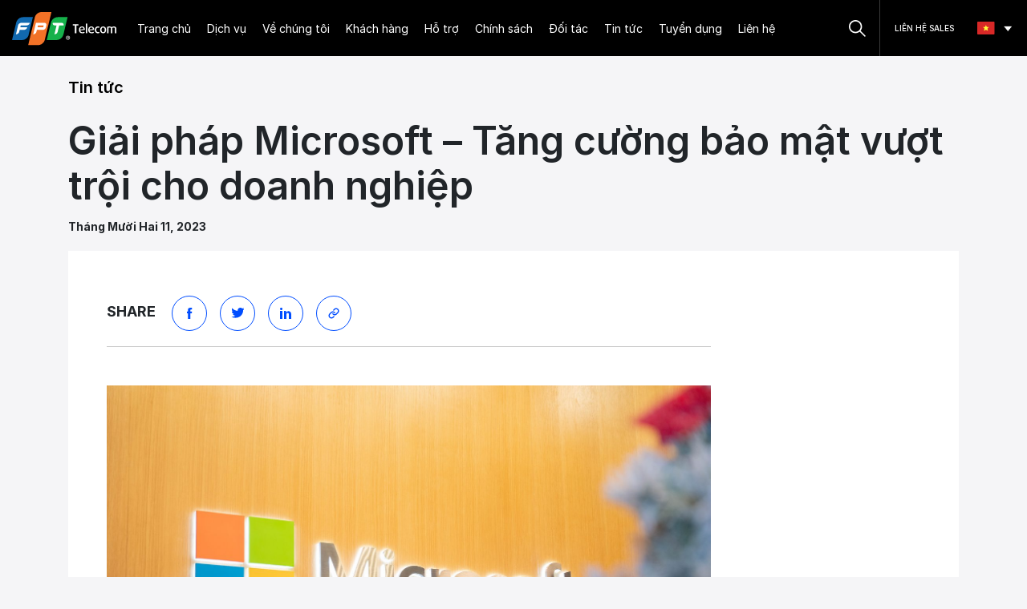

--- FILE ---
content_type: text/html; charset=UTF-8
request_url: https://fti.fpt.vn/blog/giai-phap-microsoft-tang-cuong-bao-mat-vuot-troi-cho-doanh-nghiep/
body_size: 18245
content:
<!DOCTYPE html>
<html lang="vi">

  <head>
    <meta charset="UTF-8" />
    <meta name="viewport" content="width=device-width, initial-scale=1.0, user-scalable=no">

    
    
    <title>
        Giải pháp Microsoft &#8211; Tăng cường bảo mật vượt trội cho doanh nghiệp - FTI    </title>

    <link rel="stylesheet" type="text/css" href="https://fti.fpt.vn/wp-content/themes/fwork/css/bootstrap.min.css" />
    <link
      href="https://fonts.googleapis.com/css2?family=Inter:wght@100;200;300;400;500;600;700;800;900&family=Manrope:wght@200;300;400;500;600;700;800&display=swap"
      rel="stylesheet" />

    <link rel="stylesheet" href="https://fti.fpt.vn/wp-content/themes/fwork/plugins/OwlCarousel/assets/owl.carousel.min.css" />
    <link rel="stylesheet" href="https://fti.fpt.vn/wp-content/themes/fwork/plugins/select2/css/select2.min.css" />
    <link rel="stylesheet" href="https://cdnjs.cloudflare.com/ajax/libs/intl-tel-input/17.0.3/css/intlTelInput.min.css" />
    <link rel="stylesheet" href="https://fti.fpt.vn/wp-content/themes/fwork/style.css" />

    
    <link rel="shortcut icon" href="https://fti.fpt.vn/wp-content/themes/fwork/favicon.ico">
    <link rel="pingback" href="https://fti.fpt.vn/xmlrpc.php">

    <script>
      var ajaxUrl = 'https://fti.fpt.vn/wp-admin/admin-ajax.php';
      var tplUri = 'https://fti.fpt.vn/wp-content/themes/fwork';
    </script>

    <meta name='robots' content='max-image-preview:large' />
<link rel="alternate" type="application/rss+xml" title="Dòng thông tin FTI &raquo;" href="https://fti.fpt.vn/feed/" />
<link rel="alternate" type="application/rss+xml" title="Dòng phản hồi FTI &raquo;" href="https://fti.fpt.vn/comments/feed/" />
<link rel="alternate" type="application/rss+xml" title="FTI &raquo; Giải pháp Microsoft &#8211; Tăng cường bảo mật vượt trội cho doanh nghiệp Dòng phản hồi" href="https://fti.fpt.vn/blog/giai-phap-microsoft-tang-cuong-bao-mat-vuot-troi-cho-doanh-nghiep/feed/" />
<script type="text/javascript">
/* <![CDATA[ */
window._wpemojiSettings = {"baseUrl":"https:\/\/s.w.org\/images\/core\/emoji\/14.0.0\/72x72\/","ext":".png","svgUrl":"https:\/\/s.w.org\/images\/core\/emoji\/14.0.0\/svg\/","svgExt":".svg","source":{"concatemoji":"https:\/\/fti.fpt.vn\/wp-includes\/js\/wp-emoji-release.min.js?ver=6.4.1"}};
/*! This file is auto-generated */
!function(i,n){var o,s,e;function c(e){try{var t={supportTests:e,timestamp:(new Date).valueOf()};sessionStorage.setItem(o,JSON.stringify(t))}catch(e){}}function p(e,t,n){e.clearRect(0,0,e.canvas.width,e.canvas.height),e.fillText(t,0,0);var t=new Uint32Array(e.getImageData(0,0,e.canvas.width,e.canvas.height).data),r=(e.clearRect(0,0,e.canvas.width,e.canvas.height),e.fillText(n,0,0),new Uint32Array(e.getImageData(0,0,e.canvas.width,e.canvas.height).data));return t.every(function(e,t){return e===r[t]})}function u(e,t,n){switch(t){case"flag":return n(e,"\ud83c\udff3\ufe0f\u200d\u26a7\ufe0f","\ud83c\udff3\ufe0f\u200b\u26a7\ufe0f")?!1:!n(e,"\ud83c\uddfa\ud83c\uddf3","\ud83c\uddfa\u200b\ud83c\uddf3")&&!n(e,"\ud83c\udff4\udb40\udc67\udb40\udc62\udb40\udc65\udb40\udc6e\udb40\udc67\udb40\udc7f","\ud83c\udff4\u200b\udb40\udc67\u200b\udb40\udc62\u200b\udb40\udc65\u200b\udb40\udc6e\u200b\udb40\udc67\u200b\udb40\udc7f");case"emoji":return!n(e,"\ud83e\udef1\ud83c\udffb\u200d\ud83e\udef2\ud83c\udfff","\ud83e\udef1\ud83c\udffb\u200b\ud83e\udef2\ud83c\udfff")}return!1}function f(e,t,n){var r="undefined"!=typeof WorkerGlobalScope&&self instanceof WorkerGlobalScope?new OffscreenCanvas(300,150):i.createElement("canvas"),a=r.getContext("2d",{willReadFrequently:!0}),o=(a.textBaseline="top",a.font="600 32px Arial",{});return e.forEach(function(e){o[e]=t(a,e,n)}),o}function t(e){var t=i.createElement("script");t.src=e,t.defer=!0,i.head.appendChild(t)}"undefined"!=typeof Promise&&(o="wpEmojiSettingsSupports",s=["flag","emoji"],n.supports={everything:!0,everythingExceptFlag:!0},e=new Promise(function(e){i.addEventListener("DOMContentLoaded",e,{once:!0})}),new Promise(function(t){var n=function(){try{var e=JSON.parse(sessionStorage.getItem(o));if("object"==typeof e&&"number"==typeof e.timestamp&&(new Date).valueOf()<e.timestamp+604800&&"object"==typeof e.supportTests)return e.supportTests}catch(e){}return null}();if(!n){if("undefined"!=typeof Worker&&"undefined"!=typeof OffscreenCanvas&&"undefined"!=typeof URL&&URL.createObjectURL&&"undefined"!=typeof Blob)try{var e="postMessage("+f.toString()+"("+[JSON.stringify(s),u.toString(),p.toString()].join(",")+"));",r=new Blob([e],{type:"text/javascript"}),a=new Worker(URL.createObjectURL(r),{name:"wpTestEmojiSupports"});return void(a.onmessage=function(e){c(n=e.data),a.terminate(),t(n)})}catch(e){}c(n=f(s,u,p))}t(n)}).then(function(e){for(var t in e)n.supports[t]=e[t],n.supports.everything=n.supports.everything&&n.supports[t],"flag"!==t&&(n.supports.everythingExceptFlag=n.supports.everythingExceptFlag&&n.supports[t]);n.supports.everythingExceptFlag=n.supports.everythingExceptFlag&&!n.supports.flag,n.DOMReady=!1,n.readyCallback=function(){n.DOMReady=!0}}).then(function(){return e}).then(function(){var e;n.supports.everything||(n.readyCallback(),(e=n.source||{}).concatemoji?t(e.concatemoji):e.wpemoji&&e.twemoji&&(t(e.twemoji),t(e.wpemoji)))}))}((window,document),window._wpemojiSettings);
/* ]]> */
</script>
<style id='wp-emoji-styles-inline-css' type='text/css'>

	img.wp-smiley, img.emoji {
		display: inline !important;
		border: none !important;
		box-shadow: none !important;
		height: 1em !important;
		width: 1em !important;
		margin: 0 0.07em !important;
		vertical-align: -0.1em !important;
		background: none !important;
		padding: 0 !important;
	}
</style>
<link rel='stylesheet' id='wp-block-library-css' href='https://fti.fpt.vn/wp-includes/css/dist/block-library/style.min.css?ver=6.4.1' type='text/css' media='all' />
<style id='classic-theme-styles-inline-css' type='text/css'>
/*! This file is auto-generated */
.wp-block-button__link{color:#fff;background-color:#32373c;border-radius:9999px;box-shadow:none;text-decoration:none;padding:calc(.667em + 2px) calc(1.333em + 2px);font-size:1.125em}.wp-block-file__button{background:#32373c;color:#fff;text-decoration:none}
</style>
<style id='global-styles-inline-css' type='text/css'>
body{--wp--preset--color--black: #000000;--wp--preset--color--cyan-bluish-gray: #abb8c3;--wp--preset--color--white: #ffffff;--wp--preset--color--pale-pink: #f78da7;--wp--preset--color--vivid-red: #cf2e2e;--wp--preset--color--luminous-vivid-orange: #ff6900;--wp--preset--color--luminous-vivid-amber: #fcb900;--wp--preset--color--light-green-cyan: #7bdcb5;--wp--preset--color--vivid-green-cyan: #00d084;--wp--preset--color--pale-cyan-blue: #8ed1fc;--wp--preset--color--vivid-cyan-blue: #0693e3;--wp--preset--color--vivid-purple: #9b51e0;--wp--preset--gradient--vivid-cyan-blue-to-vivid-purple: linear-gradient(135deg,rgba(6,147,227,1) 0%,rgb(155,81,224) 100%);--wp--preset--gradient--light-green-cyan-to-vivid-green-cyan: linear-gradient(135deg,rgb(122,220,180) 0%,rgb(0,208,130) 100%);--wp--preset--gradient--luminous-vivid-amber-to-luminous-vivid-orange: linear-gradient(135deg,rgba(252,185,0,1) 0%,rgba(255,105,0,1) 100%);--wp--preset--gradient--luminous-vivid-orange-to-vivid-red: linear-gradient(135deg,rgba(255,105,0,1) 0%,rgb(207,46,46) 100%);--wp--preset--gradient--very-light-gray-to-cyan-bluish-gray: linear-gradient(135deg,rgb(238,238,238) 0%,rgb(169,184,195) 100%);--wp--preset--gradient--cool-to-warm-spectrum: linear-gradient(135deg,rgb(74,234,220) 0%,rgb(151,120,209) 20%,rgb(207,42,186) 40%,rgb(238,44,130) 60%,rgb(251,105,98) 80%,rgb(254,248,76) 100%);--wp--preset--gradient--blush-light-purple: linear-gradient(135deg,rgb(255,206,236) 0%,rgb(152,150,240) 100%);--wp--preset--gradient--blush-bordeaux: linear-gradient(135deg,rgb(254,205,165) 0%,rgb(254,45,45) 50%,rgb(107,0,62) 100%);--wp--preset--gradient--luminous-dusk: linear-gradient(135deg,rgb(255,203,112) 0%,rgb(199,81,192) 50%,rgb(65,88,208) 100%);--wp--preset--gradient--pale-ocean: linear-gradient(135deg,rgb(255,245,203) 0%,rgb(182,227,212) 50%,rgb(51,167,181) 100%);--wp--preset--gradient--electric-grass: linear-gradient(135deg,rgb(202,248,128) 0%,rgb(113,206,126) 100%);--wp--preset--gradient--midnight: linear-gradient(135deg,rgb(2,3,129) 0%,rgb(40,116,252) 100%);--wp--preset--font-size--small: 13px;--wp--preset--font-size--medium: 20px;--wp--preset--font-size--large: 36px;--wp--preset--font-size--x-large: 42px;--wp--preset--spacing--20: 0.44rem;--wp--preset--spacing--30: 0.67rem;--wp--preset--spacing--40: 1rem;--wp--preset--spacing--50: 1.5rem;--wp--preset--spacing--60: 2.25rem;--wp--preset--spacing--70: 3.38rem;--wp--preset--spacing--80: 5.06rem;--wp--preset--shadow--natural: 6px 6px 9px rgba(0, 0, 0, 0.2);--wp--preset--shadow--deep: 12px 12px 50px rgba(0, 0, 0, 0.4);--wp--preset--shadow--sharp: 6px 6px 0px rgba(0, 0, 0, 0.2);--wp--preset--shadow--outlined: 6px 6px 0px -3px rgba(255, 255, 255, 1), 6px 6px rgba(0, 0, 0, 1);--wp--preset--shadow--crisp: 6px 6px 0px rgba(0, 0, 0, 1);}:where(.is-layout-flex){gap: 0.5em;}:where(.is-layout-grid){gap: 0.5em;}body .is-layout-flow > .alignleft{float: left;margin-inline-start: 0;margin-inline-end: 2em;}body .is-layout-flow > .alignright{float: right;margin-inline-start: 2em;margin-inline-end: 0;}body .is-layout-flow > .aligncenter{margin-left: auto !important;margin-right: auto !important;}body .is-layout-constrained > .alignleft{float: left;margin-inline-start: 0;margin-inline-end: 2em;}body .is-layout-constrained > .alignright{float: right;margin-inline-start: 2em;margin-inline-end: 0;}body .is-layout-constrained > .aligncenter{margin-left: auto !important;margin-right: auto !important;}body .is-layout-constrained > :where(:not(.alignleft):not(.alignright):not(.alignfull)){max-width: var(--wp--style--global--content-size);margin-left: auto !important;margin-right: auto !important;}body .is-layout-constrained > .alignwide{max-width: var(--wp--style--global--wide-size);}body .is-layout-flex{display: flex;}body .is-layout-flex{flex-wrap: wrap;align-items: center;}body .is-layout-flex > *{margin: 0;}body .is-layout-grid{display: grid;}body .is-layout-grid > *{margin: 0;}:where(.wp-block-columns.is-layout-flex){gap: 2em;}:where(.wp-block-columns.is-layout-grid){gap: 2em;}:where(.wp-block-post-template.is-layout-flex){gap: 1.25em;}:where(.wp-block-post-template.is-layout-grid){gap: 1.25em;}.has-black-color{color: var(--wp--preset--color--black) !important;}.has-cyan-bluish-gray-color{color: var(--wp--preset--color--cyan-bluish-gray) !important;}.has-white-color{color: var(--wp--preset--color--white) !important;}.has-pale-pink-color{color: var(--wp--preset--color--pale-pink) !important;}.has-vivid-red-color{color: var(--wp--preset--color--vivid-red) !important;}.has-luminous-vivid-orange-color{color: var(--wp--preset--color--luminous-vivid-orange) !important;}.has-luminous-vivid-amber-color{color: var(--wp--preset--color--luminous-vivid-amber) !important;}.has-light-green-cyan-color{color: var(--wp--preset--color--light-green-cyan) !important;}.has-vivid-green-cyan-color{color: var(--wp--preset--color--vivid-green-cyan) !important;}.has-pale-cyan-blue-color{color: var(--wp--preset--color--pale-cyan-blue) !important;}.has-vivid-cyan-blue-color{color: var(--wp--preset--color--vivid-cyan-blue) !important;}.has-vivid-purple-color{color: var(--wp--preset--color--vivid-purple) !important;}.has-black-background-color{background-color: var(--wp--preset--color--black) !important;}.has-cyan-bluish-gray-background-color{background-color: var(--wp--preset--color--cyan-bluish-gray) !important;}.has-white-background-color{background-color: var(--wp--preset--color--white) !important;}.has-pale-pink-background-color{background-color: var(--wp--preset--color--pale-pink) !important;}.has-vivid-red-background-color{background-color: var(--wp--preset--color--vivid-red) !important;}.has-luminous-vivid-orange-background-color{background-color: var(--wp--preset--color--luminous-vivid-orange) !important;}.has-luminous-vivid-amber-background-color{background-color: var(--wp--preset--color--luminous-vivid-amber) !important;}.has-light-green-cyan-background-color{background-color: var(--wp--preset--color--light-green-cyan) !important;}.has-vivid-green-cyan-background-color{background-color: var(--wp--preset--color--vivid-green-cyan) !important;}.has-pale-cyan-blue-background-color{background-color: var(--wp--preset--color--pale-cyan-blue) !important;}.has-vivid-cyan-blue-background-color{background-color: var(--wp--preset--color--vivid-cyan-blue) !important;}.has-vivid-purple-background-color{background-color: var(--wp--preset--color--vivid-purple) !important;}.has-black-border-color{border-color: var(--wp--preset--color--black) !important;}.has-cyan-bluish-gray-border-color{border-color: var(--wp--preset--color--cyan-bluish-gray) !important;}.has-white-border-color{border-color: var(--wp--preset--color--white) !important;}.has-pale-pink-border-color{border-color: var(--wp--preset--color--pale-pink) !important;}.has-vivid-red-border-color{border-color: var(--wp--preset--color--vivid-red) !important;}.has-luminous-vivid-orange-border-color{border-color: var(--wp--preset--color--luminous-vivid-orange) !important;}.has-luminous-vivid-amber-border-color{border-color: var(--wp--preset--color--luminous-vivid-amber) !important;}.has-light-green-cyan-border-color{border-color: var(--wp--preset--color--light-green-cyan) !important;}.has-vivid-green-cyan-border-color{border-color: var(--wp--preset--color--vivid-green-cyan) !important;}.has-pale-cyan-blue-border-color{border-color: var(--wp--preset--color--pale-cyan-blue) !important;}.has-vivid-cyan-blue-border-color{border-color: var(--wp--preset--color--vivid-cyan-blue) !important;}.has-vivid-purple-border-color{border-color: var(--wp--preset--color--vivid-purple) !important;}.has-vivid-cyan-blue-to-vivid-purple-gradient-background{background: var(--wp--preset--gradient--vivid-cyan-blue-to-vivid-purple) !important;}.has-light-green-cyan-to-vivid-green-cyan-gradient-background{background: var(--wp--preset--gradient--light-green-cyan-to-vivid-green-cyan) !important;}.has-luminous-vivid-amber-to-luminous-vivid-orange-gradient-background{background: var(--wp--preset--gradient--luminous-vivid-amber-to-luminous-vivid-orange) !important;}.has-luminous-vivid-orange-to-vivid-red-gradient-background{background: var(--wp--preset--gradient--luminous-vivid-orange-to-vivid-red) !important;}.has-very-light-gray-to-cyan-bluish-gray-gradient-background{background: var(--wp--preset--gradient--very-light-gray-to-cyan-bluish-gray) !important;}.has-cool-to-warm-spectrum-gradient-background{background: var(--wp--preset--gradient--cool-to-warm-spectrum) !important;}.has-blush-light-purple-gradient-background{background: var(--wp--preset--gradient--blush-light-purple) !important;}.has-blush-bordeaux-gradient-background{background: var(--wp--preset--gradient--blush-bordeaux) !important;}.has-luminous-dusk-gradient-background{background: var(--wp--preset--gradient--luminous-dusk) !important;}.has-pale-ocean-gradient-background{background: var(--wp--preset--gradient--pale-ocean) !important;}.has-electric-grass-gradient-background{background: var(--wp--preset--gradient--electric-grass) !important;}.has-midnight-gradient-background{background: var(--wp--preset--gradient--midnight) !important;}.has-small-font-size{font-size: var(--wp--preset--font-size--small) !important;}.has-medium-font-size{font-size: var(--wp--preset--font-size--medium) !important;}.has-large-font-size{font-size: var(--wp--preset--font-size--large) !important;}.has-x-large-font-size{font-size: var(--wp--preset--font-size--x-large) !important;}
.wp-block-navigation a:where(:not(.wp-element-button)){color: inherit;}
:where(.wp-block-post-template.is-layout-flex){gap: 1.25em;}:where(.wp-block-post-template.is-layout-grid){gap: 1.25em;}
:where(.wp-block-columns.is-layout-flex){gap: 2em;}:where(.wp-block-columns.is-layout-grid){gap: 2em;}
.wp-block-pullquote{font-size: 1.5em;line-height: 1.6;}
</style>
<link rel='stylesheet' id='contact-form-7-css' href='https://fti.fpt.vn/wp-content/plugins/contact-form-7/includes/css/styles.css?ver=5.8.2' type='text/css' media='all' />
<link rel='stylesheet' id='fwork-main-css' href='https://fti.fpt.vn/wp-content/themes/fwork/css/style.css?ver=1757137370' type='text/css' media='all' />
<link rel='stylesheet' id='screen-css' href='https://fti.fpt.vn/wp-content/themes/fwork/css/responsive.css?ver=1757137370' type='text/css' media='all' />
<script type="text/javascript" src="https://fti.fpt.vn/wp-includes/js/jquery/jquery.min.js?ver=3.7.1" id="jquery-core-js"></script>
<script type="text/javascript" src="https://fti.fpt.vn/wp-includes/js/jquery/jquery-migrate.min.js?ver=3.4.1" id="jquery-migrate-js"></script>
<link rel="https://api.w.org/" href="https://fti.fpt.vn/wp-json/" /><link rel="alternate" type="application/json" href="https://fti.fpt.vn/wp-json/wp/v2/posts/1192" /><link rel="EditURI" type="application/rsd+xml" title="RSD" href="https://fti.fpt.vn/xmlrpc.php?rsd" />
<meta name="generator" content="WordPress 6.4.1" />
<link rel="canonical" href="https://fti.fpt.vn/blog/giai-phap-microsoft-tang-cuong-bao-mat-vuot-troi-cho-doanh-nghiep/" />
<link rel='shortlink' href='https://fti.fpt.vn/?p=1192' />
<link rel="alternate" type="application/json+oembed" href="https://fti.fpt.vn/wp-json/oembed/1.0/embed?url=https%3A%2F%2Ffti.fpt.vn%2Fblog%2Fgiai-phap-microsoft-tang-cuong-bao-mat-vuot-troi-cho-doanh-nghiep%2F" />
<link rel="alternate" type="text/xml+oembed" href="https://fti.fpt.vn/wp-json/oembed/1.0/embed?url=https%3A%2F%2Ffti.fpt.vn%2Fblog%2Fgiai-phap-microsoft-tang-cuong-bao-mat-vuot-troi-cho-doanh-nghiep%2F&#038;format=xml" />
		<style type="text/css" id="wp-custom-css">
			div.wpforms-container-full .wpforms-form button[type=submit] {  
	margin: 0 auto !important; 
	display: block !important; 
	width: 100% !important;
	background-color: #e2793c!important;
}
 
/* New button hover styles */
.wpforms-form input[type=submit]:hover, 
.wpforms-form input[type=submit]:active, 
.wpforms-form button[type=submit]:hover, 
.wpforms-form button[type=submit]:active, 
.wpforms-form .wpforms-page-button:hover, 
.wpforms-form .wpforms-page-button:active {
    background-color: #b04b10 !important;

}
 
/* New button focus styles */
.wpforms-form input[type=submit]:focus,
.wpforms-form button[type=submit]:focus,
.wpforms-form .wpforms-page-button:focus {
	width: 100%!important;
    background-color: #b04b10 !important; /* Dark red background */
    
}
		</style>
		  </head>

  

  <body class="post-template-default single single-post postid-1192 single-format-standard">

  <!-- <div class="banner-pc">
  <img src="https://fti.fpt.vn/wp-content/themes/fwork/images/Banner-2.9.png" alt="Banner PC">
</div>

<div class="banner-mobile">
  <img src="https://fti.fpt.vn/wp-content/themes/fwork/images/banner-mobile.png" alt="Banner Mobile">
</div> -->

    <header class="containerHeaderHome">
      
<nav class="navbar navbar-expand-lg navbar-dark bg-dark hidden-mobile" id="primary_navbar">
  <a class="navbar-brand" href="https://fti.fpt.vn">
    <img class="logo" src="https://fti.fpt.vn/wp-content/themes/fwork/images/logo_fpt.svg">
  </a>

  <button class="navbar-toggler" type="button" data-toggle="collapse" data-target="#navbarSupportedContent"
          aria-controls="navbarSupportedContent" aria-expanded="false" aria-label="Toggle navigation">
    <span class="navbar-toggler-icon"></span>
  </button>

  <div class="collapse navbar-collapse" id="navbarSupportedContent">
    
    <ul id="menu-primary-menu" class="navbar-nav mr-auto primary-menu"><li id="menu-item-107" class="menu-item menu-item-type-post_type menu-item-object-page menu-item-home menu-item-107 nav-item">
	<a class="nav-link"  href="https://fti.fpt.vn/">Trang chủ</a></li>
<li id="menu-item-113" class="services-menu menu-item menu-item-type-post_type menu-item-object-page menu-item-113 nav-item">
	<a class="nav-link"  href="https://fti.fpt.vn/dich-vu/">Dịch vụ</a></li>
<li id="menu-item-112" class="menu-item menu-item-type-post_type menu-item-object-page menu-item-112 nav-item">
	<a class="nav-link"  href="https://fti.fpt.vn/ve-chung-toi/">Về chúng tôi</a></li>
<li id="menu-item-108" class="menu-item menu-item-type-post_type menu-item-object-page menu-item-108 nav-item">
	<a class="nav-link"  href="https://fti.fpt.vn/khach-hang/">Khách hàng</a></li>
<li id="menu-item-115" class="support-menu menu-item menu-item-type-post_type menu-item-object-page menu-item-115 nav-item">
	<a class="nav-link"  href="https://fti.fpt.vn/ho-tro/">Hỗ trợ</a></li>
<li id="menu-item-1390" class="policy-menu menu-item menu-item-type-custom menu-item-object-custom menu-item-1390 nav-item">
	<a class="nav-link" >Chính sách</a></li>
<li id="menu-item-114" class="menu-item menu-item-type-post_type menu-item-object-page menu-item-114 nav-item">
	<a class="nav-link"  href="https://fti.fpt.vn/doi-tac/">Đối tác</a></li>
<li id="menu-item-110" class="menu-item menu-item-type-post_type menu-item-object-page menu-item-110 nav-item">
	<a class="nav-link"  href="https://fti.fpt.vn/tin-tuc/">Tin tức</a></li>
<li id="menu-item-1187" class="menu-item menu-item-type-custom menu-item-object-custom menu-item-1187 nav-item">
	<a class="nav-link"  href="https://fticareer.vn">Tuyển dụng</a></li>
<li id="menu-item-109" class="menu-item menu-item-type-post_type menu-item-object-page menu-item-109 nav-item">
	<a class="nav-link"  href="https://fti.fpt.vn/lien-he/">Liên hệ</a></li>
</ul>
    <div class="sub-menu-list hidden">
      <div id="services_menu">
        <div class="container service-menu-container">
                      
          <div class="row row-nopd">
            <div class="col-xl-2 col-lg-3 nav-col">
              <div class="nav flex-column nav-pills" role="tablist" aria-orientation="vertical">

                                <a class=" active" data-toggle="pill"
                    href="#nav_service_117" role="tab">TRUNG TÂM DỮ LIỆU</a>
                                <a class="" data-toggle="pill"
                    href="#nav_service_514" role="tab">DỊCH VỤ ĐÁM MÂY</a>
                                <a class="" data-toggle="pill"
                    href="#nav_service_118" role="tab">DỊCH VỤ INTERNET</a>
                                <a class="" data-toggle="pill"
                    href="#nav_service_119" role="tab">CÁC DỊCH VỤ KHÁC</a>
                
              </div>
            </div>

            <div class="col-xl-10 col-lg-9 content-col">
              <div class="tab-content">
                
                <div class="tab-pane fade show active"
                    id="nav_service_117" role="tabpanel">

                                      
                      
                      <div class="row">
                        
                        <div class="col-md-6">
                          <ul>
                            
                            <li class="bg-item bg-data-center">
                              <div class="item-content">
                                <span>Trung tâm dữ liệu FPT</span>

                                                                  <a href="https://fti.fpt.vn/dich-vu/data-center/">
                                    Xem thêm                                    <svg width="25" height="25" viewBox="0 0 25 25" fill="none" xmlns="http://www.w3.org/2000/svg">
              <path d="M0.302969 12.5001C0.302969 12.9041 0.630463 13.2316 1.034 13.2311L22.1864 13.2311L18.2315 17.186C17.9441 17.4734 17.9441 17.9399 18.2315 18.2273C18.5189 18.5147 18.9854 18.5147 19.2728 18.2273L24.4794 13.0207C24.6174 12.8827 24.697 12.6958 24.697 12.5C24.6969 12.3043 24.6174 12.1174 24.4794 11.9794L19.2728 6.77276C18.9853 6.48535 18.5188 6.48539 18.2315 6.77276C17.9441 7.06014 17.9441 7.52669 18.2315 7.81406L22.1864 11.769L1.034 11.769C0.629943 11.769 0.302449 12.0965 0.302969 12.5001Z" fill="#1169B0"/>
            </svg>                                  </a>
                                                              </div>

                                                            <img class="menu-bg" src="https://fti.fpt.vn/wp-content/themes/fwork/images/header/menu-datacenter-bg.png" />
                                                          </li>
                            
                                                      </ul>
                        </div>

                        
                        <div class="col-md-6">
                          <ul>
                            
                            <li class="bg-item bg-fornix">
                              <div class="item-content">
                                <span>Trải nghiệm thực tế ảo trung tâmdữ liệu FPT Fornix</span>

                                                                  <a href="https://fornix.fpt.work">
                                    Explore now                                    <svg width="25" height="25" viewBox="0 0 25 25" fill="none" xmlns="http://www.w3.org/2000/svg">
              <path d="M0.302969 12.5001C0.302969 12.9041 0.630463 13.2316 1.034 13.2311L22.1864 13.2311L18.2315 17.186C17.9441 17.4734 17.9441 17.9399 18.2315 18.2273C18.5189 18.5147 18.9854 18.5147 19.2728 18.2273L24.4794 13.0207C24.6174 12.8827 24.697 12.6958 24.697 12.5C24.6969 12.3043 24.6174 12.1174 24.4794 11.9794L19.2728 6.77276C18.9853 6.48535 18.5188 6.48539 18.2315 6.77276C17.9441 7.06014 17.9441 7.52669 18.2315 7.81406L22.1864 11.769L1.034 11.769C0.629943 11.769 0.302449 12.0965 0.302969 12.5001Z" fill="#1169B0"/>
            </svg>                                  </a>
                                                              </div>

                                                            <img class="menu-bg" src="https://fti.fpt.vn/wp-content/themes/fwork/images/header/menu-fornix-bg.png" />
                                                          </li>
                            
                                                      </ul>
                        </div>

                                              </div>

                                    </div>

                  
                <div class="tab-pane fade"
                    id="nav_service_514" role="tabpanel">

                                      
                      
                      <div class="row">
                        
                        <div class="col-md-3">
                          <ul>
                            
                            <li class="">
                              <div class="item-content">
                                <span>Public Cloud</span>

                                                              </div>

                                                          </li>
                            
                                                          
                              <li><a href="https://fti.fpt.vn/dich-vu/dam-may-cong-cong/">Public Cloud</a></li>

                                                                                    </ul>
                        </div>

                        
                        <div class="col-md-3">
                          <ul>
                            
                            <li class="two-col">
                              <div class="item-content">
                                <span>Giải pháp Cloud</span>

                                                              </div>

                                                          </li>
                            
                                                          
                              <li><a href="https://fti.fpt.vn/dich-vu/dam-may-noi-bo/">Private Cloud</a></li>

                              
                              <li><a href="https://fti.fpt.vn/dich-vu/cac-giai-phap-cloud/ket-noi-dam-may/">Hybrid Cloud</a></li>

                              
                              <li><a href="https://fti.fpt.vn/dich-vu/multicloud/">Multicloud</a></li>

                              
                              <li><a href="https://fti.fpt.vn/dich-vu/cac-giai-phap-cloud/ket-noi-dam-may/">Cloud Connect</a></li>

                              
                              <li><a href="https://fti.fpt.vn/dich-vu/cac-giai-phap-cloud/cloud-desktop/">Cloud Desktop</a></li>

                              
                              <li><a href="https://fti.fpt.vn/dich-vu/cac-giai-phap-cloud/fwork/">FWork</a></li>

                                                                                    </ul>
                        </div>

                        
                        <div class="col-md-3">
                          <ul>
                            
                            <li class="two-col">
                              <div class="item-content">
                                <span>Giải pháp Cloud Partner</span>

                                                              </div>

                                                          </li>
                            
                                                          
                              <li><a href="https://fti.fpt.vn/dich-vu/openstack/">OpenStack</a></li>

                              
                              <li><a href="https://fti.fpt.vn/dich-vu/microsoft/">Microsoft</a></li>

                              
                              <li><a href="https://fti.fpt.vn/dich-vu/aws/">Aws</a></li>

                              
                              <li><a href="https://fti.fpt.vn/dich-vu/akamai/">Akamai</a></li>

                              
                              <li><a href="https://fti.fpt.vn/dich-vu/alibaba/">Alibaba</a></li>

                                                                                    </ul>
                        </div>

                        
                        <div class="col-md-3">
                          <ul>
                            
                            <li class="">
                              <div class="item-content">
                                <span>Giải pháp Wi-Fi</span>

                                                              </div>

                                                          </li>
                            
                                                          
                              <li><a href="https://fti.fpt.vn/dich-vu/giai-phap-wi-fi/">FPT Cloud Wi-Fi</a></li>

                                                                                    </ul>
                        </div>

                                              </div>

                                    </div>

                  
                <div class="tab-pane fade"
                    id="nav_service_118" role="tabpanel">

                                      
                      
                      <div class="row">
                        
                        <div class="col-md-4">
                          <ul>
                            
                            <li class="">
                              <div class="item-content">
                                <span>Kết nối</span>

                                                              </div>

                                                          </li>
                            
                                                          
                              <li><a href="https://fti.fpt.vn/en/dich-vu/dich-vu-ket-noi/">Internet Leased Line</a></li>

                              
                              <li><a href="https://fti.fpt.vn/en/dich-vu/dich-vu-ket-noi/">MPLS, IPLC, IEPL</a></li>

                                                                                    </ul>
                        </div>

                        
                        <div class="col-md-4">
                          <ul>
                            
                            <li class="">
                              <div class="item-content">
                                <span>Dịch vụ Tích hợp & Quản lý CNTT</span>

                                                              </div>

                                                          </li>
                            
                                                          
                              <li><a href="https://fti.fpt.vn/dich-vu/dich-vu-quan-ly-va-tich-hop-thong-tin/">Cơ sở hạ tầng mạng</a></li>

                              
                              <li><a href="https://fti.fpt.vn/dich-vu/dich-vu-quan-ly-va-tich-hop-thong-tin/">Giám sát hệ thống</a></li>

                              
                              <li><a href="https://fti.fpt.vn/dich-vu/dich-vu-quan-ly-va-tich-hop-thong-tin/">Điều hành</a></li>

                              
                              <li><a href="https://fti.fpt.vn/dich-vu/dich-vu-quan-ly-va-tich-hop-thong-tin/">Hỗ trợ CNTT</a></li>

                              
                              <li><a href="https://fti.fpt.vn/dich-vu/dich-vu-quan-ly-va-tich-hop-thong-tin/">Tư vấn CNTT</a></li>

                                                                                    </ul>
                        </div>

                        
                        <div class="col-md-4">
                          <ul>
                            
                            <li class="">
                              <div class="item-content">
                                <span>Voice, SMS & Cộng tác</span>

                                                              </div>

                                                          </li>
                            
                                                          
                              <li><a href="https://fti.fpt.vn/dich-vu/zns/">Dịch vụ Zalo (ZNS)</a></li>

                              
                              <li><a href="https://fti.fpt.vn/dich-vu/voip-hotline-sms/">VOIP - Hotline - Messaging Services</a></li>

                              
                              <li><a href="https://fti.fpt.vn/dich-vu/oncall-pbx/">Oncall</a></li>

                              
                              <li><a href="https://fti.fpt.vn/dich-vu/onmeeting/">OnMeeting</a></li>

                              
                              <li><a href="https://fti.fpt.vn/dich-vu/vidyo/">Vidyo</a></li>

                              
                              <li><a href="https://fti.fpt.vn/dich-vu/cloud-cx/">Cloud CX</a></li>

                              
                              <li><a href="https://fti.fpt.vn/dich-vu/e-invoice/">E-Invoice</a></li>

                                                                                    </ul>
                        </div>

                                              </div>

                                    </div>

                  
                <div class="tab-pane fade"
                    id="nav_service_119" role="tabpanel">

                                      
                      
                      <div class="row">
                        
                        <div class="col-md-4">
                          <ul>
                            
                            <li class="">
                              <div class="item-content">
                                <span>Mạng, Hệ thống & Giải pháp bảo mật, Dịch vụ Camera quan sát</span>

                                                              </div>

                                                          </li>
                            
                                                          
                              <li><a href="https://fti.fpt.vn/cac-giai-phap-mang-he-thong-an-ninh-dich-vu-cctv/ihome/">iHome</a></li>

                              
                              <li><a href="https://fti.fpt.vn/cac-giai-phap-mang-he-thong-an-ninh-dich-vu-cctv/ip-camera/">IP Camera</a></li>

                              
                              <li><a href="https://fti.fpt.vn/dich-vu/giamsat247/">Giamsat247</a></li>

                                                                                    </ul>
                        </div>

                        
                        <div class="col-md-4">
                          <ul>
                            
                            <li class="">
                              <div class="item-content">
                                <span>An ninh mạng</span>

                                                              </div>

                                                          </li>
                            
                                                          
                              <li><a href="https://fti.fpt.vn/dich-vu/cyber-security-2/">Phát hiện và Bảo vệ DDOS</a></li>

                              
                              <li><a href="https://fti.fpt.vn/dich-vu/cyber-security-2/">Tư vấn</a></li>

                              
                              <li><a href="https://fti.fpt.vn/dich-vu/cyber-security-2/">Kiểm toán</a></li>

                              
                              <li><a href="https://fti.fpt.vn/dich-vu/cyber-security-2/">Pentest</a></li>

                                                                                    </ul>
                        </div>

                        
                        <div class="col-md-4">
                          <ul>
                            
                            <li class="">
                              <div class="item-content">
                                <span>FPT VPN</span>

                                                              </div>

                                                          </li>
                            
                                                          
                              <li><a href="https://fti.fpt.vn/dich-vu/fpt-vpn/">FPT Virtual Private Network</a></li>

                                                                                    </ul>
                        </div>

                                              </div>

                                    </div>

                                </div>
            </div>
          </div>
        </div>
      </div>
      
      <div id="support_menu">
        <div class="container">
          <div class="menu-support-menu-container"><ul id="menu-support-menu" class="support-menu menu"><li id="menu-item-501" class="menu-item menu-item-type-custom menu-item-object-custom menu-item-has-children menu-item-501"><a href="#">Hỗ trợ</a>
<ul class="sub-menu">
	<li id="menu-item-157" class="menu-item menu-item-type-post_type menu-item-object-page menu-item-157"><a href="https://fti.fpt.vn/trung-tam-ho-tro/">Trung tâm hỗ trợ</a></li>
	<li id="menu-item-371" class="menu-item menu-item-type-post_type menu-item-object-faq menu-item-371"><a href="https://fti.fpt.vn/blog/faq/trung-tam-du-lieu/">FAQ</a></li>
	<li id="menu-item-1010" class="menu-item menu-item-type-post_type menu-item-object-page menu-item-1010"><a href="https://fti.fpt.vn/contact-list/">Danh bạ</a></li>
	<li id="menu-item-1071" class="menu-item menu-item-type-post_type menu-item-object-page menu-item-1071"><a href="https://fti.fpt.vn/huong-dan-cuoc-goi/">Hướng dẫn KH thực hiện cuộc gọi quảng cáo/phản ánh cuộc gọi rác</a></li>
	<li id="menu-item-1510" class="menu-item menu-item-type-post_type menu-item-object-page menu-item-1510"><a href="https://fti.fpt.vn/quan-ly-chat-luong-dich-vu/">Quản lý chất lượng dịch vụ</a></li>
	<li id="menu-item-1592" class="menu-item menu-item-type-post_type menu-item-object-page menu-item-1592"><a href="https://fti.fpt.vn/ho-tro/huong-dan-thu-tuc/">Hướng dẫn thủ tục</a></li>
</ul>
</li>
</ul></div>        </div>
      </div>
      
      <div id="policy_menu">
        <div class="container">
          <div class="menu-policy-menu-tieng-viet-container"><ul id="menu-policy-menu-tieng-viet" class="policy-menu menu"><li id="menu-item-1380" class="menu-item menu-item-type-post_type menu-item-object-page menu-item-has-children menu-item-1380"><a href="https://fti.fpt.vn/chinh-sach-bao-ve-du-lieu-ca-nhan/">Chính sách</a>
<ul class="sub-menu">
	<li id="menu-item-1384" class="menu-item menu-item-type-post_type menu-item-object-page menu-item-1384"><a href="https://fti.fpt.vn/chinh-sach-bao-ve-du-lieu-ca-nhan/">Chính sách bảo vệ dữ liệu cá nhân</a></li>
	<li id="menu-item-1393" class="menu-item menu-item-type-post_type menu-item-object-page menu-item-1393"><a href="https://fti.fpt.vn/dieu-khoan-va-dieu-kien-mua-ban-hang-hoa/">Điều khoản và điều kiện mua bán hàng hoá</a></li>
</ul>
</li>
<li id="menu-item-1606" class="menu-item menu-item-type-post_type menu-item-object-page menu-item-1606"><a href="https://fti.fpt.vn/chinh-sach-bao-ve-du-lieu-ca-nhan/">Chính sách bảo vệ dữ liệu cá nhân</a></li>
<li id="menu-item-1607" class="menu-item menu-item-type-post_type menu-item-object-page menu-item-1607"><a href="https://fti.fpt.vn/en/personal-data-protection-policy/">Personal data protection policy</a></li>
<li id="menu-item-1626" class="menu-item menu-item-type-post_type menu-item-object-page menu-item-1626"><a href="https://fti.fpt.vn/providers/">Dành cho Nhà cung cấp</a></li>
</ul></div>        </div>
      </div>
      <div id="service_management_menu">
        <div class="container">
          <div class="menu-service-management-menu-tieng-viet-container"><ul id="menu-service-management-menu-tieng-viet" class="service-management-menu menu"><li id="menu-item-1410" class="menu-item menu-item-type-custom menu-item-object-custom menu-item-has-children menu-item-1410"><a href="#">Quản lý chất lượng dịch vụ</a>
<ul class="sub-menu">
	<li id="menu-item-1404" class="menu-item menu-item-type-post_type menu-item-object-page menu-item-1404"><a href="https://fti.fpt.vn/cong-bo-chat-luong-dich-vu/">Công bố chất lượng dịch vụ</a></li>
	<li id="menu-item-1395" class="menu-item menu-item-type-post_type menu-item-object-page menu-item-1395"><a href="https://fti.fpt.vn/quan-ly-chat-luong-dich-vu/">Quản lý chất lượng dịch vụ</a></li>
	<li id="menu-item-1418" class="menu-item menu-item-type-post_type menu-item-object-page menu-item-1418"><a href="https://fti.fpt.vn/lien-he-ve-chat-luong-dich-vu/">Liên hệ về chất lượng dịch vụ</a></li>
</ul>
</li>
</ul></div>        </div>
      </div>
    </div>

    <div class="header-right">
      <div class="box header-search-icon">
        <div class="container-2">
          <img src="https://fti.fpt.vn/wp-content/themes/fwork/images/header/search.png">
          <input type="text" id="search" placeholder="Search..." />
        </div>
      </div>
      <div class="header-menu-right">
        <a class="text" href="tel:19006973">LIÊN HỆ SALES</a>
      </div>
<!--      <div class="header-menu-right">
        <a class="text" href="https://fti.fpt.vn/dang-nhap/">Đăng nhập</a>
      </div>-->
      
      
                  
          <div class="dropdown choose-lang-wrapper">
            <button class="btn btn-change-lang" type="button" id="dropdownMenuButton" data-toggle="dropdown"
                    aria-haspopup="true" aria-expanded="false">
              <img src="https://fti.fpt.vn/wp-content/themes/fwork/images/flags/vn.svg" />
              <img src="https://fti.fpt.vn/wp-content/themes/fwork/images/header/dropdown.png" alt="dropdown" width="25">
            </button>
            <div class="dropdown-menu" aria-labelledby="dropdownMenuButton">
              	<li class="lang-item lang-item-2 lang-item-vi current-lang lang-item-first"><a  lang="vi" hreflang="vi" href="https://fti.fpt.vn/blog/giai-phap-microsoft-tang-cuong-bao-mat-vuot-troi-cho-doanh-nghiep/"><img src="[data-uri]" alt="Tiếng Việt" width="16" height="11" style="width: 16px; height: 11px;" /><span style="margin-left:0.3em;">Tiếng Việt</span></a></li>
	<li class="lang-item lang-item-5 lang-item-en no-translation"><a  lang="en-GB" hreflang="en-GB" href="https://fti.fpt.vn/en/"><img src="[data-uri]" alt="English" width="16" height="11" style="width: 16px; height: 11px;" /><span style="margin-left:0.3em;">English</span></a></li>
            </div>
          </div>
                  </div>
  </div>

</nav>

<div class="mobile-header">
  <div class="left-items">
    <a href="" class="menu-button">
      <img src="https://fti.fpt.vn/wp-content/themes/fwork/images/icons/menu.png" alt="menu" class="icon-menu">
      <img src="https://fti.fpt.vn/wp-content/themes/fwork/images/icons/close.png" alt="menu" class="icon-close">
    </a>
  </div>
  <div class="logo-wrapper">
    <a href="https://fti.fpt.vn"><img src="https://fti.fpt.vn/wp-content/themes/fwork/images/logo_fpt.svg" alt="logo"></a>
  </div>
  <div class="right-items">
    <a href="#" class="mobile-search-icon">
      <img src="https://fti.fpt.vn/wp-content/themes/fwork/images/header/search.png" alt="menu" class="icon-menu" width="20">
    </a>
  </div>
  
  <div class="mobile-menu">

    
      <ul class="mobile-menu-inner">

                            
            <li class="menu-item">
              <a class="menu-link inter-font" href="https://fti.fpt.vn/">Trang chủ</a>
            </li>

                                      
           <li class="menu-item menu-item-has-children">
             <a class="menu-link inter-font" href="https://fti.fpt.vn/dich-vu/">Dịch vụ</a>

            <ul id="menu-services-menu" class="sub-menu"><li id="menu-item-117" class="two-col menu-item menu-item-type-custom menu-item-object-custom menu-item-has-children menu-item-117"><a href="#">TRUNG TÂM DỮ LIỆU</a>
<ul class="sub-menu">
	<li id="menu-item-120" class="bg-item bg-data-center menu-item menu-item-type-post_type menu-item-object-page menu-item-120"><a href="https://fti.fpt.vn/dich-vu/data-center/">Trung tâm dữ liệu FPT</a></li>
	<li id="menu-item-579" class="bg-item bg-fornix menu-item menu-item-type-custom menu-item-object-custom menu-item-579"><a href="https://fornix.fpt.work">Trải nghiệm thực tế ảo trung tâmdữ liệu FPT Fornix</a></li>
</ul>
</li>
<li id="menu-item-514" class="menu-item menu-item-type-custom menu-item-object-custom menu-item-has-children menu-item-514"><a href="#">DỊCH VỤ ĐÁM MÂY</a>
<ul class="sub-menu">
	<li id="menu-item-122" class="menu-item menu-item-type-post_type menu-item-object-page menu-item-has-children menu-item-122"><a href="https://fti.fpt.vn/dich-vu/dam-may-cong-cong/">Public Cloud</a>
	<ul class="sub-menu">
		<li id="menu-item-515" class="menu-item menu-item-type-post_type menu-item-object-page menu-item-515"><a href="https://fti.fpt.vn/dich-vu/dam-may-cong-cong/">Public Cloud</a></li>
	</ul>
</li>
	<li id="menu-item-516" class="two-col menu-item menu-item-type-custom menu-item-object-custom menu-item-has-children menu-item-516"><a href="#">Giải pháp Cloud</a>
	<ul class="sub-menu">
		<li id="menu-item-121" class="menu-item menu-item-type-post_type menu-item-object-page menu-item-121"><a href="https://fti.fpt.vn/dich-vu/dam-may-noi-bo/">Private Cloud</a></li>
		<li id="menu-item-126" class="menu-item menu-item-type-post_type menu-item-object-page menu-item-126"><a href="https://fti.fpt.vn/dich-vu/cac-giai-phap-cloud/ket-noi-dam-may/">Hybrid Cloud</a></li>
		<li id="menu-item-125" class="menu-item menu-item-type-post_type menu-item-object-page menu-item-125"><a href="https://fti.fpt.vn/dich-vu/multicloud/">Multicloud</a></li>
		<li id="menu-item-580" class="menu-item menu-item-type-post_type menu-item-object-page menu-item-580"><a href="https://fti.fpt.vn/dich-vu/cac-giai-phap-cloud/ket-noi-dam-may/">Cloud Connect</a></li>
		<li id="menu-item-127" class="menu-item menu-item-type-post_type menu-item-object-page menu-item-127"><a href="https://fti.fpt.vn/dich-vu/cac-giai-phap-cloud/cloud-desktop/">Cloud Desktop</a></li>
		<li id="menu-item-128" class="menu-item menu-item-type-post_type menu-item-object-page menu-item-128"><a href="https://fti.fpt.vn/dich-vu/cac-giai-phap-cloud/fwork/">FWork</a></li>
	</ul>
</li>
	<li id="menu-item-517" class="two-col menu-item menu-item-type-custom menu-item-object-custom menu-item-has-children menu-item-517"><a href="#">Giải pháp Cloud Partner</a>
	<ul class="sub-menu">
		<li id="menu-item-130" class="menu-item menu-item-type-post_type menu-item-object-page menu-item-130"><a href="https://fti.fpt.vn/dich-vu/openstack/">OpenStack</a></li>
		<li id="menu-item-131" class="menu-item menu-item-type-post_type menu-item-object-page menu-item-131"><a href="https://fti.fpt.vn/dich-vu/microsoft/">Microsoft</a></li>
		<li id="menu-item-132" class="menu-item menu-item-type-post_type menu-item-object-page menu-item-132"><a href="https://fti.fpt.vn/dich-vu/aws/">Aws</a></li>
		<li id="menu-item-133" class="menu-item menu-item-type-post_type menu-item-object-page menu-item-133"><a href="https://fti.fpt.vn/dich-vu/akamai/">Akamai</a></li>
		<li id="menu-item-134" class="menu-item menu-item-type-post_type menu-item-object-page menu-item-134"><a href="https://fti.fpt.vn/dich-vu/alibaba/">Alibaba</a></li>
	</ul>
</li>
	<li id="menu-item-518" class="menu-item menu-item-type-post_type menu-item-object-page menu-item-has-children menu-item-518"><a href="https://fti.fpt.vn/dich-vu/giai-phap-wi-fi/">Giải pháp Wi-Fi</a>
	<ul class="sub-menu">
		<li id="menu-item-135" class="menu-item menu-item-type-post_type menu-item-object-page menu-item-135"><a href="https://fti.fpt.vn/dich-vu/giai-phap-wi-fi/">FPT Cloud Wi-Fi</a></li>
	</ul>
</li>
</ul>
</li>
<li id="menu-item-118" class="three-col menu-item menu-item-type-custom menu-item-object-custom menu-item-has-children menu-item-118"><a href="#">DỊCH VỤ INTERNET</a>
<ul class="sub-menu">
	<li id="menu-item-136" class="menu-item menu-item-type-post_type menu-item-object-page menu-item-has-children menu-item-136"><a href="https://fti.fpt.vn/en/dich-vu/dich-vu-ket-noi/">Kết nối</a>
	<ul class="sub-menu">
		<li id="menu-item-519" class="hash--Internet-Leased-Line menu-item menu-item-type-post_type menu-item-object-page menu-item-519"><a href="https://fti.fpt.vn/en/dich-vu/dich-vu-ket-noi/">Internet Leased Line</a></li>
		<li id="menu-item-520" class="hash--MPLS-IPLC-IEPL menu-item menu-item-type-post_type menu-item-object-page menu-item-520"><a href="https://fti.fpt.vn/en/dich-vu/dich-vu-ket-noi/">MPLS, IPLC, IEPL</a></li>
	</ul>
</li>
	<li id="menu-item-137" class="menu-item menu-item-type-post_type menu-item-object-page menu-item-has-children menu-item-137"><a href="https://fti.fpt.vn/dich-vu/dich-vu-quan-ly-va-tich-hop-thong-tin/">Dịch vụ Tích hợp &#038; Quản lý CNTT</a>
	<ul class="sub-menu">
		<li id="menu-item-524" class="hash--Network-Infrastructure menu-item menu-item-type-post_type menu-item-object-page menu-item-524"><a href="https://fti.fpt.vn/dich-vu/dich-vu-quan-ly-va-tich-hop-thong-tin/">Cơ sở hạ tầng mạng</a></li>
		<li id="menu-item-523" class="hash--Network-Infrastructure menu-item menu-item-type-post_type menu-item-object-page menu-item-523"><a href="https://fti.fpt.vn/dich-vu/dich-vu-quan-ly-va-tich-hop-thong-tin/">Giám sát hệ thống</a></li>
		<li id="menu-item-522" class="hash--Network-Infrastructure menu-item menu-item-type-post_type menu-item-object-page menu-item-522"><a href="https://fti.fpt.vn/dich-vu/dich-vu-quan-ly-va-tich-hop-thong-tin/">Điều hành</a></li>
		<li id="menu-item-525" class="hash--IT-Helpdesk menu-item menu-item-type-post_type menu-item-object-page menu-item-525"><a href="https://fti.fpt.vn/dich-vu/dich-vu-quan-ly-va-tich-hop-thong-tin/">Hỗ trợ CNTT</a></li>
		<li id="menu-item-521" class="hash--IT-Consultancy menu-item menu-item-type-post_type menu-item-object-page menu-item-521"><a href="https://fti.fpt.vn/dich-vu/dich-vu-quan-ly-va-tich-hop-thong-tin/">Tư vấn CNTT</a></li>
	</ul>
</li>
	<li id="menu-item-526" class="menu-item menu-item-type-post_type menu-item-object-page menu-item-has-children menu-item-526"><a href="https://fti.fpt.vn/en/services/voip-hotline-sms/">Voice, SMS &#038; Cộng tác</a>
	<ul class="sub-menu">
		<li id="menu-item-1608" class="menu-item menu-item-type-post_type menu-item-object-page menu-item-1608"><a href="https://fti.fpt.vn/dich-vu/zns/">Dịch vụ Zalo (ZNS)</a></li>
		<li id="menu-item-138" class="menu-item menu-item-type-post_type menu-item-object-page menu-item-138"><a href="https://fti.fpt.vn/dich-vu/voip-hotline-sms/">VOIP &#8211; Hotline &#8211; Messaging Services</a></li>
		<li id="menu-item-139" class="menu-item menu-item-type-post_type menu-item-object-page menu-item-139"><a href="https://fti.fpt.vn/dich-vu/oncall-pbx/">Oncall</a></li>
		<li id="menu-item-140" class="menu-item menu-item-type-post_type menu-item-object-page menu-item-140"><a href="https://fti.fpt.vn/dich-vu/onmeeting/">OnMeeting</a></li>
		<li id="menu-item-141" class="menu-item menu-item-type-post_type menu-item-object-page menu-item-141"><a href="https://fti.fpt.vn/dich-vu/vidyo/">Vidyo</a></li>
		<li id="menu-item-143" class="menu-item menu-item-type-post_type menu-item-object-page menu-item-143"><a href="https://fti.fpt.vn/dich-vu/cloud-cx/">Cloud CX</a></li>
		<li id="menu-item-575" class="menu-item menu-item-type-post_type menu-item-object-page menu-item-575"><a href="https://fti.fpt.vn/dich-vu/e-invoice/">E-Invoice</a></li>
	</ul>
</li>
</ul>
</li>
<li id="menu-item-119" class="three-col menu-item menu-item-type-custom menu-item-object-custom menu-item-has-children menu-item-119"><a href="#">CÁC DỊCH VỤ KHÁC</a>
<ul class="sub-menu">
	<li id="menu-item-527" class="menu-item menu-item-type-custom menu-item-object-custom menu-item-has-children menu-item-527"><a href="#">Mạng, Hệ thống &#038; Giải pháp bảo mật, Dịch vụ Camera quan sát</a>
	<ul class="sub-menu">
		<li id="menu-item-144" class="menu-item menu-item-type-post_type menu-item-object-page menu-item-144"><a href="https://fti.fpt.vn/cac-giai-phap-mang-he-thong-an-ninh-dich-vu-cctv/ihome/">iHome</a></li>
		<li id="menu-item-145" class="menu-item menu-item-type-post_type menu-item-object-page menu-item-145"><a href="https://fti.fpt.vn/cac-giai-phap-mang-he-thong-an-ninh-dich-vu-cctv/ip-camera/">IP Camera</a></li>
		<li id="menu-item-146" class="menu-item menu-item-type-post_type menu-item-object-page menu-item-146"><a href="https://fti.fpt.vn/dich-vu/giamsat247/">Giamsat247</a></li>
	</ul>
</li>
	<li id="menu-item-327" class="menu-item menu-item-type-post_type menu-item-object-page menu-item-has-children menu-item-327"><a href="https://fti.fpt.vn/dich-vu/cyber-security-2/">An ninh mạng</a>
	<ul class="sub-menu">
		<li id="menu-item-529" class="has--DDOS-Detection-and-Protection menu-item menu-item-type-post_type menu-item-object-page menu-item-529"><a href="https://fti.fpt.vn/dich-vu/cyber-security-2/">Phát hiện và Bảo vệ DDOS</a></li>
		<li id="menu-item-530" class="hash--Consultancy menu-item menu-item-type-post_type menu-item-object-page menu-item-530"><a href="https://fti.fpt.vn/dich-vu/cyber-security-2/">Tư vấn</a></li>
		<li id="menu-item-531" class="hash--Audit menu-item menu-item-type-post_type menu-item-object-page menu-item-531"><a href="https://fti.fpt.vn/dich-vu/cyber-security-2/">Kiểm toán</a></li>
		<li id="menu-item-532" class="hash--Pentest menu-item menu-item-type-post_type menu-item-object-page menu-item-532"><a href="https://fti.fpt.vn/dich-vu/cyber-security-2/">Pentest</a></li>
	</ul>
</li>
	<li id="menu-item-545" class="menu-item menu-item-type-post_type menu-item-object-page menu-item-has-children menu-item-545"><a href="https://fti.fpt.vn/en/services/fpt-vpn/">FPT VPN</a>
	<ul class="sub-menu">
		<li id="menu-item-147" class="menu-item menu-item-type-post_type menu-item-object-page menu-item-147"><a href="https://fti.fpt.vn/dich-vu/fpt-vpn/">FPT Virtual Private Network</a></li>
	</ul>
</li>
</ul>
</li>
</ul>           </li>

                                      
            <li class="menu-item">
              <a class="menu-link inter-font" href="https://fti.fpt.vn/ve-chung-toi/">Về chúng tôi</a>
            </li>

                                      
            <li class="menu-item">
              <a class="menu-link inter-font" href="https://fti.fpt.vn/khach-hang/">Khách hàng</a>
            </li>

                                      
           <li class="menu-item menu-item-has-children">
             <a class="menu-link inter-font" href="https://fti.fpt.vn/ho-tro/">Hỗ trợ</a>

            <ul id="menu-support-menu-1" class="sub-menu"><li class="menu-item menu-item-type-custom menu-item-object-custom menu-item-has-children menu-item-501"><a href="#">Hỗ trợ</a>
<ul class="sub-menu">
	<li class="menu-item menu-item-type-post_type menu-item-object-page menu-item-157"><a href="https://fti.fpt.vn/trung-tam-ho-tro/">Trung tâm hỗ trợ</a></li>
	<li class="menu-item menu-item-type-post_type menu-item-object-faq menu-item-371"><a href="https://fti.fpt.vn/blog/faq/trung-tam-du-lieu/">FAQ</a></li>
	<li class="menu-item menu-item-type-post_type menu-item-object-page menu-item-1010"><a href="https://fti.fpt.vn/contact-list/">Danh bạ</a></li>
	<li class="menu-item menu-item-type-post_type menu-item-object-page menu-item-1071"><a href="https://fti.fpt.vn/huong-dan-cuoc-goi/">Hướng dẫn KH thực hiện cuộc gọi quảng cáo/phản ánh cuộc gọi rác</a></li>
	<li class="menu-item menu-item-type-post_type menu-item-object-page menu-item-1510"><a href="https://fti.fpt.vn/quan-ly-chat-luong-dich-vu/">Quản lý chất lượng dịch vụ</a></li>
	<li class="menu-item menu-item-type-post_type menu-item-object-page menu-item-1592"><a href="https://fti.fpt.vn/ho-tro/huong-dan-thu-tuc/">Hướng dẫn thủ tục</a></li>
</ul>
</li>
</ul>           </li>

                                      
           <li class="menu-item menu-item-has-children">
             <a class="menu-link inter-font" href="#">Chính sách</a>

            <ul id="menu-policy-menu-tieng-viet-1" class="sub-menu"><li class="menu-item menu-item-type-post_type menu-item-object-page menu-item-has-children menu-item-1380"><a href="https://fti.fpt.vn/chinh-sach-bao-ve-du-lieu-ca-nhan/">Chính sách</a>
<ul class="sub-menu">
	<li class="menu-item menu-item-type-post_type menu-item-object-page menu-item-1384"><a href="https://fti.fpt.vn/chinh-sach-bao-ve-du-lieu-ca-nhan/">Chính sách bảo vệ dữ liệu cá nhân</a></li>
	<li class="menu-item menu-item-type-post_type menu-item-object-page menu-item-1393"><a href="https://fti.fpt.vn/dieu-khoan-va-dieu-kien-mua-ban-hang-hoa/">Điều khoản và điều kiện mua bán hàng hoá</a></li>
</ul>
</li>
<li class="menu-item menu-item-type-post_type menu-item-object-page menu-item-1606"><a href="https://fti.fpt.vn/chinh-sach-bao-ve-du-lieu-ca-nhan/">Chính sách bảo vệ dữ liệu cá nhân</a></li>
<li class="menu-item menu-item-type-post_type menu-item-object-page menu-item-1607"><a href="https://fti.fpt.vn/en/personal-data-protection-policy/">Personal data protection policy</a></li>
<li class="menu-item menu-item-type-post_type menu-item-object-page menu-item-1626"><a href="https://fti.fpt.vn/providers/">Dành cho Nhà cung cấp</a></li>
</ul>           </li>

                                      
            <li class="menu-item">
              <a class="menu-link inter-font" href="https://fti.fpt.vn/doi-tac/">Đối tác</a>
            </li>

                                      
            <li class="menu-item">
              <a class="menu-link inter-font" href="https://fti.fpt.vn/tin-tuc/">Tin tức</a>
            </li>

                                      
            <li class="menu-item">
              <a class="menu-link inter-font" href="https://fticareer.vn">Tuyển dụng</a>
            </li>

                                      
            <li class="menu-item">
              <a class="menu-link inter-font" href="https://fti.fpt.vn/lien-he/">Liên hệ</a>
            </li>

                  
      </ul>

        
    
              
        <div class="change-lang">
          <div class="dropdown choose-lang-wrapper">
            <button class="btn btn-change-lang" type="button" id="dropdownMenuButton" data-toggle="dropdown"
                    aria-haspopup="true" aria-expanded="false">
              <img src="https://fti.fpt.vn/wp-content/themes/fwork/images/flags/vn.svg" />
              <img src="https://fti.fpt.vn/wp-content/themes/fwork/images/header/dropdown.png" alt="dropdown" width="25">
            </button>
            <div class="dropdown-menu" aria-labelledby="dropdownMenuButton">
              	<li class="lang-item lang-item-2 lang-item-vi current-lang lang-item-first"><a  lang="vi" hreflang="vi" href="https://fti.fpt.vn/blog/giai-phap-microsoft-tang-cuong-bao-mat-vuot-troi-cho-doanh-nghiep/"><img src="[data-uri]" alt="Tiếng Việt" width="16" height="11" style="width: 16px; height: 11px;" /><span style="margin-left:0.3em;">Tiếng Việt</span></a></li>
	<li class="lang-item lang-item-5 lang-item-en no-translation"><a  lang="en-GB" hreflang="en-GB" href="https://fti.fpt.vn/en/"><img src="[data-uri]" alt="English" width="16" height="11" style="width: 16px; height: 11px;" /><span style="margin-left:0.3em;">English</span></a></li>
            </div>
          </div>
        </div>

              
    <div class="extra-menu-items">
      <!--<a class="menu-link inter-font" href="https://fti.fpt.vn/dang-nhap/">Đăng nhập</a>-->
      <a class="menu-link inter-font" href="tel:19006973">LIÊN HỆ SALES</a>
    </div>

  </div>

</div>

<div id="mobile_search_box">
  <form method="get" action="https://fti.fpt.vn/">
    <input type="text" name="s" class="form-control" placeholder="Tìm kiếm" />
    <input type="hidden" name="post_type" value="post, page" />
    <button type="button" class="btn btn-secondary"><span>×</span></button>
  </form>
</div>    </header>


<section id="section_content" class="containerContent single-postpage">
  <div class="container">
    
        
    <div id="news_header" class="page-header">
      <div class="page-header-row">
        <h2 class="header-title"><a href="#">Tin tức</a></h2>
      </div>
    </div>
    
        
    <h3 class="page-title">Giải pháp Microsoft &#8211; Tăng cường bảo mật vượt trội cho doanh nghiệp</h3>
    
    <p class="single-date"><strong>Tháng Mười Hai 11, 2023</strong><p>
      
    <div class="single-wrapper">
      <div class="row single-row">
        <div class="col-lg-9">

            <div class="share-box">
    <strong>Share</strong>
    <a target="_blank" href="https://www.facebook.com/sharer/sharer.php?u=https://fti.fpt.vn/blog/giai-phap-microsoft-tang-cuong-bao-mat-vuot-troi-cho-doanh-nghiep/">
      <img src="https://fti.fpt.vn/wp-content/themes/fwork/images/icons/icon-facebook.svg" />
    </a>
    <a target="_blank" href="https://twitter.com/intent/tweet?text=https://fti.fpt.vn/blog/giai-phap-microsoft-tang-cuong-bao-mat-vuot-troi-cho-doanh-nghiep/">
      <img src="https://fti.fpt.vn/wp-content/themes/fwork/images/icons/icon-twitter.svg" />
    </a>
    <a target="_blank" href="https://www.linkedin.com/shareArticle?mini=true&url=https://fti.fpt.vn/blog/giai-phap-microsoft-tang-cuong-bao-mat-vuot-troi-cho-doanh-nghiep/">
      <img src="https://fti.fpt.vn/wp-content/themes/fwork/images/icons/icon-linkedin.svg" />
    </a>
    <a target="_blank" href="https://fti.fpt.vn/blog/giai-phap-microsoft-tang-cuong-bao-mat-vuot-troi-cho-doanh-nghiep/">
      <img src="https://fti.fpt.vn/wp-content/themes/fwork/images/icons/icon-link.svg" />
    </a>
  </div>
  
                      <div class="single-thumbnail">
              <img width="2560" height="1708" src="https://fti.fpt.vn/wp-content/uploads/2023/12/untitled-2-of-10-scaled.jpg" class="img-fluid wp-post-image" alt="" decoding="async" fetchpriority="high" srcset="https://fti.fpt.vn/wp-content/uploads/2023/12/untitled-2-of-10-scaled.jpg 2560w, https://fti.fpt.vn/wp-content/uploads/2023/12/untitled-2-of-10-768x512.jpg 768w, https://fti.fpt.vn/wp-content/uploads/2023/12/untitled-2-of-10-1536x1025.jpg 1536w, https://fti.fpt.vn/wp-content/uploads/2023/12/untitled-2-of-10-2048x1366.jpg 2048w" sizes="(max-width: 2560px) 100vw, 2560px" />            </div>
          
          <div class="single-content">
            
<p>Sáng ngày 07.12 vừa qua, hội thảo “Giải pháp Microsoft &#8211; Tăng cường bảo mật vượt trội cho doanh nghiệp” đã diễn ra thành công tại văn phòng của Microsoft Việt Nam tại Hà Nội.</p>



<figure class="wp-block-image size-full"><img decoding="async" width="2560" height="1708" src="https://fti.fpt.vn/wp-content/uploads/2023/12/untitled-9-of-10-scaled.jpg" alt="" class="wp-image-1193" srcset="https://fti.fpt.vn/wp-content/uploads/2023/12/untitled-9-of-10-scaled.jpg 2560w, https://fti.fpt.vn/wp-content/uploads/2023/12/untitled-9-of-10-768x512.jpg 768w, https://fti.fpt.vn/wp-content/uploads/2023/12/untitled-9-of-10-1536x1025.jpg 1536w, https://fti.fpt.vn/wp-content/uploads/2023/12/untitled-9-of-10-2048x1366.jpg 2048w" sizes="(max-width: 2560px) 100vw, 2560px" /></figure>



<p>Chương trình được phối hợp tổ chức bởi Công ty TNHH MTV Viễn thông Quốc tế FPT và Microsoft Việt Nam &#8211; thuộc tập đoàn công nghệ hàng đầu thế giới với sự tham gia từ các chuyên viên IT và IT Manager của nhiều doanh nghiệp.</p>



<figure class="wp-block-image size-full"><img decoding="async" width="2560" height="1708" src="https://fti.fpt.vn/wp-content/uploads/2023/12/untitled-4-of-10-scaled.jpg" alt="" class="wp-image-1194" srcset="https://fti.fpt.vn/wp-content/uploads/2023/12/untitled-4-of-10-scaled.jpg 2560w, https://fti.fpt.vn/wp-content/uploads/2023/12/untitled-4-of-10-768x512.jpg 768w, https://fti.fpt.vn/wp-content/uploads/2023/12/untitled-4-of-10-1536x1025.jpg 1536w, https://fti.fpt.vn/wp-content/uploads/2023/12/untitled-4-of-10-2048x1366.jpg 2048w" sizes="(max-width: 2560px) 100vw, 2560px" /></figure>



<figure class="wp-block-image size-full"><img loading="lazy" decoding="async" width="2560" height="1708" src="https://fti.fpt.vn/wp-content/uploads/2023/12/untitled-5-of-10-scaled.jpg" alt="" class="wp-image-1195" srcset="https://fti.fpt.vn/wp-content/uploads/2023/12/untitled-5-of-10-scaled.jpg 2560w, https://fti.fpt.vn/wp-content/uploads/2023/12/untitled-5-of-10-768x512.jpg 768w, https://fti.fpt.vn/wp-content/uploads/2023/12/untitled-5-of-10-1536x1025.jpg 1536w, https://fti.fpt.vn/wp-content/uploads/2023/12/untitled-5-of-10-2048x1366.jpg 2048w" sizes="(max-width: 2560px) 100vw, 2560px" /></figure>



<figure class="wp-block-image size-full"><img loading="lazy" decoding="async" width="2560" height="1708" src="https://fti.fpt.vn/wp-content/uploads/2023/12/untitled-3-of-10-scaled.jpg" alt="" class="wp-image-1196" srcset="https://fti.fpt.vn/wp-content/uploads/2023/12/untitled-3-of-10-scaled.jpg 2560w, https://fti.fpt.vn/wp-content/uploads/2023/12/untitled-3-of-10-768x512.jpg 768w, https://fti.fpt.vn/wp-content/uploads/2023/12/untitled-3-of-10-1536x1025.jpg 1536w, https://fti.fpt.vn/wp-content/uploads/2023/12/untitled-3-of-10-2048x1366.jpg 2048w" sizes="(max-width: 2560px) 100vw, 2560px" /></figure>



<p>Thông qua chia sẻ của các chuyên gia giải pháp hàng đầu đến từ FTI, hội thảo đã mang đến những thông tin hữu ích về loại bỏ tối đa rủi ro và bảo vệ hệ thống của doanh nghiệp một cách tối ưu nhất cùng các giải pháp từ Microsoft, demo thực tế ứng dụng giải pháp bảo mật, cũng như chia sẻ và thảo luận về các giải pháp mới và hiện đại nhất, cùng với đó là giải đáp những thắc mắc về vấn đề vận hành của các doanh nghiệp.</p>



<figure class="wp-block-image size-full"><img loading="lazy" decoding="async" width="2560" height="1708" src="https://fti.fpt.vn/wp-content/uploads/2023/12/untitled-6-of-10-scaled.jpg" alt="" class="wp-image-1197" srcset="https://fti.fpt.vn/wp-content/uploads/2023/12/untitled-6-of-10-scaled.jpg 2560w, https://fti.fpt.vn/wp-content/uploads/2023/12/untitled-6-of-10-768x512.jpg 768w, https://fti.fpt.vn/wp-content/uploads/2023/12/untitled-6-of-10-1536x1025.jpg 1536w, https://fti.fpt.vn/wp-content/uploads/2023/12/untitled-6-of-10-2048x1366.jpg 2048w" sizes="(max-width: 2560px) 100vw, 2560px" /></figure>



<figure class="wp-block-image size-full"><img loading="lazy" decoding="async" width="2560" height="1708" src="https://fti.fpt.vn/wp-content/uploads/2023/12/untitled-7-of-10-scaled.jpg" alt="" class="wp-image-1198" srcset="https://fti.fpt.vn/wp-content/uploads/2023/12/untitled-7-of-10-scaled.jpg 2560w, https://fti.fpt.vn/wp-content/uploads/2023/12/untitled-7-of-10-768x512.jpg 768w, https://fti.fpt.vn/wp-content/uploads/2023/12/untitled-7-of-10-1536x1025.jpg 1536w, https://fti.fpt.vn/wp-content/uploads/2023/12/untitled-7-of-10-2048x1366.jpg 2048w" sizes="(max-width: 2560px) 100vw, 2560px" /></figure>



<figure class="wp-block-image size-full"><img loading="lazy" decoding="async" width="2560" height="1708" src="https://fti.fpt.vn/wp-content/uploads/2023/12/untitled-8-of-10-scaled.jpg" alt="" class="wp-image-1199" srcset="https://fti.fpt.vn/wp-content/uploads/2023/12/untitled-8-of-10-scaled.jpg 2560w, https://fti.fpt.vn/wp-content/uploads/2023/12/untitled-8-of-10-768x512.jpg 768w, https://fti.fpt.vn/wp-content/uploads/2023/12/untitled-8-of-10-1536x1025.jpg 1536w, https://fti.fpt.vn/wp-content/uploads/2023/12/untitled-8-of-10-2048x1366.jpg 2048w" sizes="(max-width: 2560px) 100vw, 2560px" /></figure>



<figure class="wp-block-image size-full"><img loading="lazy" decoding="async" width="2560" height="1708" src="https://fti.fpt.vn/wp-content/uploads/2023/12/untitled-10-of-10-scaled.jpg" alt="" class="wp-image-1200" srcset="https://fti.fpt.vn/wp-content/uploads/2023/12/untitled-10-of-10-scaled.jpg 2560w, https://fti.fpt.vn/wp-content/uploads/2023/12/untitled-10-of-10-768x512.jpg 768w, https://fti.fpt.vn/wp-content/uploads/2023/12/untitled-10-of-10-1536x1025.jpg 1536w, https://fti.fpt.vn/wp-content/uploads/2023/12/untitled-10-of-10-2048x1366.jpg 2048w" sizes="(max-width: 2560px) 100vw, 2560px" /></figure>
          </div>
          
                    
          
        </div>
      </div>
      
      
      <div class="related-posts">
        <h4 class="box-title">Xem thêm</h4>
        
        <div class="items">
                  <div class="item">
            <div class="item-inner">
              <div class="item-thumbnail">
                <img width="430" height="240" src="https://fti.fpt.vn/wp-content/uploads/2024/01/FTI-nhan-giai-top-performance-partner-HPE-2023-1-430x240.jpg" class="img-fluid wp-post-image" alt="FTI-nhan-giai-top-performance-partner-HPE-2023-1" decoding="async" loading="lazy" />              </div>
              <h5 class="item-title">
                <a href="https://fti.fpt.vn/blog/fti-vinh-du-duoc-nhan-giai-thuong-fy23-top-performance-partner-cua-hpe/">FTI vinh dự được nhận giải thưởng: &#8220;FY23 TOP Performance Partner” của HPE</a>
              </h5>
            </div>
          </div>
                  <div class="item">
            <div class="item-inner">
              <div class="item-thumbnail">
                <img width="430" height="240" src="https://fti.fpt.vn/wp-content/uploads/2023/10/giam-thieu-chi-phi-don-gian-hoa-mang-luoi-voi-cisco-meraki-fpt-telecom-international-0-430x240.jpg" class="img-fluid wp-post-image" alt="" decoding="async" loading="lazy" />              </div>
              <h5 class="item-title">
                <a href="https://fti.fpt.vn/blog/giam-thieu-chi-phi-va-don-gian-hoa-mang-luoi-voi-cisco-meraki-fpt-international-telecom/">GIẢM THIỂU CHI PHÍ VÀ ĐƠN GIẢN HOÁ MẠNG LƯỚI VỚI CISCO MERAKI &amp; FPT INTERNATIONAL TELECOM</a>
              </h5>
            </div>
          </div>
                  <div class="item">
            <div class="item-inner">
              <div class="item-thumbnail">
                <img width="430" height="240" src="https://fti.fpt.vn/wp-content/uploads/2022/12/FTIxVIEWQWEST_agreement_signing_ceremony_30112022-430x240.jpg" class="img-fluid wp-post-image" alt="" decoding="async" loading="lazy" />              </div>
              <h5 class="item-title">
                <a href="https://fti.fpt.vn/blog/fti-cung-viewqwest-cung-cap-dich-vu-one-stop-tai-chau-a-thai-binh-duong%ef%bf%bc/">FTI cùng ViewQwest cung cấp dịch vụ One-stop tại Châu Á &#8211; Thái Bình Dương</a>
              </h5>
            </div>
          </div>
                  <div class="item">
            <div class="item-inner">
              <div class="item-thumbnail">
                <img width="430" height="240" src="https://fti.fpt.vn/wp-content/uploads/2022/11/NGUOI-NHA-CAO-NEN-MAC-GI-FTEL-25-NAM-1-430x240.jpg" class="img-fluid wp-post-image" alt="" decoding="async" loading="lazy" />              </div>
              <h5 class="item-title">
                <a href="https://fti.fpt.vn/blog/nguoi-nha-cao-nen-mac-gi-trong-ngay-dien-ra-le-ky-niem-ftel-25-2/">Người nhà Cáo nên mặc gì trong ngày diễn ra Lễ kỷ niệm FTEL 25?</a>
              </h5>
            </div>
          </div>
                  <div class="item">
            <div class="item-inner">
              <div class="item-thumbnail">
                <img width="430" height="240" src="https://fti.fpt.vn/wp-content/uploads/2022/11/image2-430x240.png" class="img-fluid wp-post-image" alt="" decoding="async" loading="lazy" />              </div>
              <h5 class="item-title">
                <a href="https://fti.fpt.vn/blog/fpt-smart-home-tiep-tuc-trinh-lang-bo-suu-tap-cong-tac-hera-sau-su-thanh-cong-cua-athena/">FPT Smart Home tiếp tục trình làng Bộ sưu tập công tắc Hera sau sự thành công của Athena</a>
              </h5>
            </div>
          </div>
                  <div class="item">
            <div class="item-inner">
              <div class="item-thumbnail">
                <img width="430" height="240" src="https://fti.fpt.vn/wp-content/uploads/2024/10/Anh-1-Anh-thumbnail-SW-1-430x240.jpg" class="img-fluid wp-post-image" alt="" decoding="async" loading="lazy" />              </div>
              <h5 class="item-title">
                <a href="https://fti.fpt.vn/blog/fti-va-solarwinds-hop-tac-cung-cap-giai-phap-giam-sat-toan-dien-cho-doanh-nghiep-viet-nam/">FTI và SolarWinds Hợp tác Cung cấp Giải pháp Giám sát toàn diện cho doanh nghiệp Việt Nam</a>
              </h5>
            </div>
          </div>
                  <div class="item">
            <div class="item-inner">
              <div class="item-thumbnail">
                <img width="430" height="240" src="https://fti.fpt.vn/wp-content/uploads/2022/11/247385172_1984690978366334_1276655595105625862_n-happy-day-430x240.jpg" class="img-fluid wp-post-image" alt="" decoding="async" loading="lazy" />              </div>
              <h5 class="item-title">
                <a href="https://fti.fpt.vn/blog/happy-day-thang-11-huong-toi-hang-ngan-loi-tri-an-khach-hang/">Happy Day tháng 11 hướng tới hàng ngàn lời tri ân Khách hàng </a>
              </h5>
            </div>
          </div>
                  <div class="item">
            <div class="item-inner">
              <div class="item-thumbnail">
                <img width="430" height="240" src="https://fti.fpt.vn/wp-content/uploads/2024/09/Anh-1-Bia-430x240.jpeg" class="img-fluid wp-post-image" alt="" decoding="async" loading="lazy" />              </div>
              <h5 class="item-title">
                <a href="https://fti.fpt.vn/blog/fpt-telecom-international-duoc-vinh-danh-tai-vietnam-technology-excellence-award-2024-voi-cai-tien-dot-pha-ve-trung-tam-du-lieu/">FPT Telecom International được vinh danh tại Vietnam Technology Excellence Award 2024 với cải tiến đột phá về trung tâm dữ liệu</a>
              </h5>
            </div>
          </div>
                </div>
      </div>
      
          </div>
    
  </div>
</section>


    
    <footer>
      
<div class="footer">
  <div class="about-fpt container container-fluid">
    
        
    <div class="row row-fti conteiner-menu-bottom line">
      <div class="col-xl-3 col-lg-3 col-md-3 col-12">
        <img class="img-logo" src="https://fti.fpt.vn/wp-content/themes/fwork/images/logo_fpt.svg" />
      </div>
                        <div class="col-xl-2 col-lg-2 col-md-2 col-12">
            <a class="title margin-item d-none">DỊCH VỤ</a>
                                          <a class="item margin-item" href="https://fti.fpt.vn/">Trang chủ</a>
                              <a class="item margin-item" href="https://fti.fpt.vn/dich-vu/">Dịch vụ</a>
                              <a class="item margin-item" href="https://fti.fpt.vn/ve-chung-toi/">Về chúng tôi</a>
                                    </div>
                  <div class="col-xl-2 col-lg-2 col-md-2 col-12">
            <a class="title margin-item d-none">VỀ CHÚNG TÔI</a>
                                          <a class="item margin-item" href="https://fti.fpt.vn/tin-tuc/">Tin tức</a>
                              <a class="item margin-item" href="https://fti.fpt.vn/khach-hang/">Khách hàng</a>
                              <a class="item margin-item" href="https://fti.fpt.vn/doi-tac/">Đối tác</a>
                                    </div>
                  <div class="col-xl-2 col-lg-2 col-md-2 col-12">
            <a class="title margin-item d-none">HỖ TRỢ</a>
                                          <a class="item margin-item" href="https://fti.fpt.vn/ho-tro/">Hỗ trợ</a>
                              <a class="item margin-item" href="https://fticareer.vn">Tuyển dụng</a>
                              <a class="item margin-item" href="https://fti.fpt.vn/lien-he/">Liên hệ</a>
                                    </div>
                    <div class="col-xl-3 col-lg-3 col-md-3 col-12 img-facebook hidden-mobile">
        
  <div class="social-links">
    <a href="https://www.youtube.com/channel/UCJdlHz0B9ZgYUzbb9v6FM3A" target="_blank" title="Youtube">
      <img src="https://fti.fpt.vn/wp-content/themes/fwork/images/icons/youtube.svg" />
    </a>
    <a href="https://www.linkedin.com/company/fpt-international-telecom-gb" target="_blank" title="Linkedin">
      <img src="https://fti.fpt.vn/wp-content/themes/fwork/images/icons/linkedin.svg" />
    </a>
    <a href="https://www.facebook.com/congtyvienthongquoctefpt" target="_blank" title="Facebook">
      <img src="https://fti.fpt.vn/wp-content/themes/fwork/images/icons/facebook.svg" />
    </a>
  </div>

        </div>
    </div>
    
        
        <div class="row row-fti conteiner-address line">
              <div class="col-md-4 col-12">
          <p class="title">TP. HỒ CHÍ MINH - TRỤ SỞ CHÍNH</p>
          <div class="max-width-276">
            <!-- wp:paragraph -->
<p><strong>Địa chỉ:<strong> </strong></strong>Tòa nhà FPT, Lô L.29B-31B-33B Đường Tân Thuận, Khu chế xuất Tân Thuận, Phường Tân Thuận, TP. Hồ Chí Minh.</p>
<!-- /wp:paragraph -->

<!-- wp:paragraph -->
<p><strong>Điện thoại: </strong>+84 28 7300 2222 (Ext: 8954, 8955, 8956, 8957)</p>
<!-- /wp:paragraph -->

<!-- wp:paragraph -->
<p><strong>Liên hệ kinh doanh: </strong>+84 819 500 222</p>
<!-- /wp:paragraph -->

<!-- wp:paragraph -->
<p><strong>Liên hệ hỗ trợ kỹ thuật:</strong> 1900 6973</p>
<!-- /wp:paragraph -->

<!-- wp:paragraph -->
<p><strong>Email hỗ trợ kỹ thuật:</strong> fti.support@fpt.com</p>
<!-- /wp:paragraph -->          </div>
        </div>
              <div class="col-md-4 col-12">
          <p class="title">HÀ NỘI - CHI NHÁNH</p>
          <div class="max-width-276">
            <!-- wp:paragraph -->
<p><strong>Địa chỉ:</strong> FPT Tower, Số 10 Phạm Văn Bạch, Phường Cầu Giấy, TP. Hà Nội.</p>
<!-- /wp:paragraph -->

<!-- wp:paragraph -->
<p><strong>Điện thoại:</strong> +84 24 7300 2222 (Ext: 4979, 4962, 4963, 49602, 4973)</p>
<!-- /wp:paragraph -->

<!-- wp:paragraph -->
<p><strong>Liên hệ kinh doanh:</strong> +84 819 500 222</p>
<!-- /wp:paragraph -->

<!-- wp:paragraph -->
<p><strong>Liên hệ hỗ trợ kỹ thuật: </strong>1900 6973</p>
<!-- /wp:paragraph -->

<!-- wp:paragraph -->
<p><strong>Email hỗ trợ kỹ thuật:</strong> fti.support@fpt.com</p>
<!-- /wp:paragraph -->          </div>
        </div>
              <div class="col-md-4 col-12">
          <p class="title">ĐÀ NẴNG - VĂN PHÒNG ĐẠI DIỆN</p>
          <div class="max-width-276">
            <!-- wp:paragraph -->
<p><strong>Địa chỉ:</strong> Phòng 3C, Tòa nhà Ricco, 363 Nguyễn Hữu Thọ, Phường Cẩm Lệ, TP. Đà Nẵng.</p>
<!-- /wp:paragraph -->

<!-- wp:paragraph -->
<p><strong>Điện thoại: </strong>+84 236 730 3333</p>
<!-- /wp:paragraph -->

<!-- wp:paragraph -->
<p><strong>Liên hệ tư vấn:</strong> +84 905 507 833</p>
<!-- /wp:paragraph -->

<!-- wp:paragraph -->
<p><strong>Liên hệ hỗ trợ kỹ thuật:</strong> 1900 6973</p>
<!-- /wp:paragraph -->

<!-- wp:paragraph -->
<p><strong>Email hỗ trợ kỹ thuật:</strong> fti.support@fpt.com</p>
<!-- /wp:paragraph -->          </div>
        </div>
          </div>
    
    <div class="only-show-mobile">
      
  <div class="social-links">
    <a href="https://www.youtube.com/channel/UCJdlHz0B9ZgYUzbb9v6FM3A" target="_blank" title="Youtube">
      <img src="https://fti.fpt.vn/wp-content/themes/fwork/images/icons/youtube.svg" />
    </a>
    <a href="https://www.linkedin.com/company/fpt-international-telecom-gb" target="_blank" title="Linkedin">
      <img src="https://fti.fpt.vn/wp-content/themes/fwork/images/icons/linkedin.svg" />
    </a>
    <a href="https://www.facebook.com/congtyvienthongquoctefpt" target="_blank" title="Facebook">
      <img src="https://fti.fpt.vn/wp-content/themes/fwork/images/icons/facebook.svg" />
    </a>
  </div>

        
      
                        
          <div class="change-lang">
            <div class="dropdown choose-lang-wrapper">
              <button class="btn btn-change-lang" type="button" id="dropdownMenuButton" data-toggle="dropdown"
                      aria-haspopup="true" aria-expanded="false">
                <img src="https://fti.fpt.vn/wp-content/themes/fwork/images/flags/vn.svg" />
                <img src="https://fti.fpt.vn/wp-content/themes/fwork/images/header/dropdown.png" alt="dropdown" width="25">
              </button>
              <div class="dropdown-menu" aria-labelledby="dropdownMenuButton">
                	<li class="lang-item lang-item-2 lang-item-vi current-lang lang-item-first"><a  lang="vi" hreflang="vi" href="https://fti.fpt.vn/blog/giai-phap-microsoft-tang-cuong-bao-mat-vuot-troi-cho-doanh-nghiep/"><img src="[data-uri]" alt="Tiếng Việt" width="16" height="11" style="width: 16px; height: 11px;" /><span style="margin-left:0.3em;">Tiếng Việt</span></a></li>
	<li class="lang-item lang-item-5 lang-item-en no-translation"><a  lang="en-GB" hreflang="en-GB" href="https://fti.fpt.vn/en/"><img src="[data-uri]" alt="English" width="16" height="11" style="width: 16px; height: 11px;" /><span style="margin-left:0.3em;">English</span></a></li>
              </div>
            </div>
          </div>

              
    </div>


    <div class="row row-fti conteiner-coppyright">
      <div class="col-xl-8 col-lg-8 col-md-6 col-12 content-left">
        <p class="txt-copyright">BẢN QUYỀN © 2020, BỞI FPT TELECOM</p>
      </div>
      <div class="col-xl-4 col-lg-4 col-md-6 col-12">
        <div class="content-right">
          <a class="txt-copyright txt-term" href="https://fti.fpt.vn/providers/">Dành cho nhà cung cấp</a>
          <a class="txt-copyright txt-term" href="https://fti.fpt.vn/dieu-khoan-va-dieu-kien-su-dung-trang-web-fpt/">Điều khoản sử dụng</a>
          <a class="txt-copyright txt-term" href="https://fti.fpt.vn/chinh-sach-bao-mat/">Chỉnh sách bảo mật</a>
        </div>
      </div>
    </div>
  </div>
</div>

    </footer>
  </body>

  <script src="https://fti.fpt.vn/wp-content/themes/fwork/js/jquery.min.js"></script>
  <script src="https://fti.fpt.vn/wp-content/themes/fwork/js/jquery-ui.min.js"></script>
  <script src="https://fti.fpt.vn/wp-content/themes/fwork/js/popper.min.js"></script>
  <script src="https://fti.fpt.vn/wp-content/themes/fwork/js/bootstrap.min.js"></script>
  <script src="https://fti.fpt.vn/wp-content/themes/fwork/plugins/OwlCarousel/owl.carousel.min.js"></script>
  <script src="https://fti.fpt.vn/wp-content/themes/fwork/plugins/select2/js/select2.min.js"></script>
  <script src="https://cdnjs.cloudflare.com/ajax/libs/intl-tel-input/17.0.3/js/intlTelInput.min.js"></script>
  <script src="https://cdnjs.cloudflare.com/ajax/libs/intl-tel-input/17.0.3/js/utils.min.js"></script>
  <script src="https://cdnjs.cloudflare.com/ajax/libs/bootbox.js/5.5.2/bootbox.min.js"></script>

  <script src="https://cdnjs.cloudflare.com/ajax/libs/gsap/1.19.0/TweenMax.min.js"></script>
  <script src="https://cdnjs.cloudflare.com/ajax/libs/ScrollMagic/2.0.7/ScrollMagic.min.js"></script>
  <script src="https://cdnjs.cloudflare.com/ajax/libs/ScrollMagic/2.0.5/plugins/animation.gsap.js"></script>
  <script src="https://cdnjs.cloudflare.com/ajax/libs/ScrollMagic/2.0.7/plugins/debug.addIndicators.min.js"></script>

    
  <script>
    var currentLang = 'vi'
    var titleError = 'Có lỗi xảy ra';
    var titleSuccess = 'Cãm ơn bạn!';
    
    var hotline = '1900 6973';
  </script>
<!-- Google tag (gtag.js) -->
<script async src="https://www.googletagmanager.com/gtag/js?id=G-23RMMZWB7C"></script>
<script>
  window.dataLayer = window.dataLayer || [];
  function gtag(){dataLayer.push(arguments);}
  gtag('js', new Date());

  gtag('config', 'G-23RMMZWB7C');
</script>
  <script type="text/javascript" src="https://fti.fpt.vn/wp-content/plugins/contact-form-7/includes/swv/js/index.js?ver=5.8.2" id="swv-js"></script>
<script type="text/javascript" id="contact-form-7-js-extra">
/* <![CDATA[ */
var wpcf7 = {"api":{"root":"https:\/\/fti.fpt.vn\/wp-json\/","namespace":"contact-form-7\/v1"}};
/* ]]> */
</script>
<script type="text/javascript" src="https://fti.fpt.vn/wp-content/plugins/contact-form-7/includes/js/index.js?ver=5.8.2" id="contact-form-7-js"></script>
<script type="text/javascript" src="https://fti.fpt.vn/wp-content/themes/fwork/js/script.js?ver=1757137370" id="fwork-script-js"></script>
<script type="text/javascript" src="https://fti.fpt.vn/wp-content/themes/fwork/js/main.js?ver=1757137370" id="fwork-main-js"></script>
<script type="text/javascript" src="https://www.google.com/recaptcha/api.js?render=6LdCDYccAAAAANiroldbgkEOoJoP2uk3UpLaucti&amp;ver=3.0" id="google-recaptcha-js"></script>
<script type="text/javascript" src="https://fti.fpt.vn/wp-includes/js/dist/vendor/wp-polyfill-inert.min.js?ver=3.1.2" id="wp-polyfill-inert-js"></script>
<script type="text/javascript" src="https://fti.fpt.vn/wp-includes/js/dist/vendor/regenerator-runtime.min.js?ver=0.14.0" id="regenerator-runtime-js"></script>
<script type="text/javascript" src="https://fti.fpt.vn/wp-includes/js/dist/vendor/wp-polyfill.min.js?ver=3.15.0" id="wp-polyfill-js"></script>
<script type="text/javascript" id="wpcf7-recaptcha-js-extra">
/* <![CDATA[ */
var wpcf7_recaptcha = {"sitekey":"6LdCDYccAAAAANiroldbgkEOoJoP2uk3UpLaucti","actions":{"homepage":"homepage","contactform":"contactform"}};
/* ]]> */
</script>
<script type="text/javascript" src="https://fti.fpt.vn/wp-content/plugins/contact-form-7/modules/recaptcha/index.js?ver=5.8.2" id="wpcf7-recaptcha-js"></script>
</html>


--- FILE ---
content_type: text/html; charset=utf-8
request_url: https://www.google.com/recaptcha/api2/anchor?ar=1&k=6LdCDYccAAAAANiroldbgkEOoJoP2uk3UpLaucti&co=aHR0cHM6Ly9mdGkuZnB0LnZuOjQ0Mw..&hl=en&v=PoyoqOPhxBO7pBk68S4YbpHZ&size=invisible&anchor-ms=20000&execute-ms=30000&cb=w8b18jjzz497
body_size: 48833
content:
<!DOCTYPE HTML><html dir="ltr" lang="en"><head><meta http-equiv="Content-Type" content="text/html; charset=UTF-8">
<meta http-equiv="X-UA-Compatible" content="IE=edge">
<title>reCAPTCHA</title>
<style type="text/css">
/* cyrillic-ext */
@font-face {
  font-family: 'Roboto';
  font-style: normal;
  font-weight: 400;
  font-stretch: 100%;
  src: url(//fonts.gstatic.com/s/roboto/v48/KFO7CnqEu92Fr1ME7kSn66aGLdTylUAMa3GUBHMdazTgWw.woff2) format('woff2');
  unicode-range: U+0460-052F, U+1C80-1C8A, U+20B4, U+2DE0-2DFF, U+A640-A69F, U+FE2E-FE2F;
}
/* cyrillic */
@font-face {
  font-family: 'Roboto';
  font-style: normal;
  font-weight: 400;
  font-stretch: 100%;
  src: url(//fonts.gstatic.com/s/roboto/v48/KFO7CnqEu92Fr1ME7kSn66aGLdTylUAMa3iUBHMdazTgWw.woff2) format('woff2');
  unicode-range: U+0301, U+0400-045F, U+0490-0491, U+04B0-04B1, U+2116;
}
/* greek-ext */
@font-face {
  font-family: 'Roboto';
  font-style: normal;
  font-weight: 400;
  font-stretch: 100%;
  src: url(//fonts.gstatic.com/s/roboto/v48/KFO7CnqEu92Fr1ME7kSn66aGLdTylUAMa3CUBHMdazTgWw.woff2) format('woff2');
  unicode-range: U+1F00-1FFF;
}
/* greek */
@font-face {
  font-family: 'Roboto';
  font-style: normal;
  font-weight: 400;
  font-stretch: 100%;
  src: url(//fonts.gstatic.com/s/roboto/v48/KFO7CnqEu92Fr1ME7kSn66aGLdTylUAMa3-UBHMdazTgWw.woff2) format('woff2');
  unicode-range: U+0370-0377, U+037A-037F, U+0384-038A, U+038C, U+038E-03A1, U+03A3-03FF;
}
/* math */
@font-face {
  font-family: 'Roboto';
  font-style: normal;
  font-weight: 400;
  font-stretch: 100%;
  src: url(//fonts.gstatic.com/s/roboto/v48/KFO7CnqEu92Fr1ME7kSn66aGLdTylUAMawCUBHMdazTgWw.woff2) format('woff2');
  unicode-range: U+0302-0303, U+0305, U+0307-0308, U+0310, U+0312, U+0315, U+031A, U+0326-0327, U+032C, U+032F-0330, U+0332-0333, U+0338, U+033A, U+0346, U+034D, U+0391-03A1, U+03A3-03A9, U+03B1-03C9, U+03D1, U+03D5-03D6, U+03F0-03F1, U+03F4-03F5, U+2016-2017, U+2034-2038, U+203C, U+2040, U+2043, U+2047, U+2050, U+2057, U+205F, U+2070-2071, U+2074-208E, U+2090-209C, U+20D0-20DC, U+20E1, U+20E5-20EF, U+2100-2112, U+2114-2115, U+2117-2121, U+2123-214F, U+2190, U+2192, U+2194-21AE, U+21B0-21E5, U+21F1-21F2, U+21F4-2211, U+2213-2214, U+2216-22FF, U+2308-230B, U+2310, U+2319, U+231C-2321, U+2336-237A, U+237C, U+2395, U+239B-23B7, U+23D0, U+23DC-23E1, U+2474-2475, U+25AF, U+25B3, U+25B7, U+25BD, U+25C1, U+25CA, U+25CC, U+25FB, U+266D-266F, U+27C0-27FF, U+2900-2AFF, U+2B0E-2B11, U+2B30-2B4C, U+2BFE, U+3030, U+FF5B, U+FF5D, U+1D400-1D7FF, U+1EE00-1EEFF;
}
/* symbols */
@font-face {
  font-family: 'Roboto';
  font-style: normal;
  font-weight: 400;
  font-stretch: 100%;
  src: url(//fonts.gstatic.com/s/roboto/v48/KFO7CnqEu92Fr1ME7kSn66aGLdTylUAMaxKUBHMdazTgWw.woff2) format('woff2');
  unicode-range: U+0001-000C, U+000E-001F, U+007F-009F, U+20DD-20E0, U+20E2-20E4, U+2150-218F, U+2190, U+2192, U+2194-2199, U+21AF, U+21E6-21F0, U+21F3, U+2218-2219, U+2299, U+22C4-22C6, U+2300-243F, U+2440-244A, U+2460-24FF, U+25A0-27BF, U+2800-28FF, U+2921-2922, U+2981, U+29BF, U+29EB, U+2B00-2BFF, U+4DC0-4DFF, U+FFF9-FFFB, U+10140-1018E, U+10190-1019C, U+101A0, U+101D0-101FD, U+102E0-102FB, U+10E60-10E7E, U+1D2C0-1D2D3, U+1D2E0-1D37F, U+1F000-1F0FF, U+1F100-1F1AD, U+1F1E6-1F1FF, U+1F30D-1F30F, U+1F315, U+1F31C, U+1F31E, U+1F320-1F32C, U+1F336, U+1F378, U+1F37D, U+1F382, U+1F393-1F39F, U+1F3A7-1F3A8, U+1F3AC-1F3AF, U+1F3C2, U+1F3C4-1F3C6, U+1F3CA-1F3CE, U+1F3D4-1F3E0, U+1F3ED, U+1F3F1-1F3F3, U+1F3F5-1F3F7, U+1F408, U+1F415, U+1F41F, U+1F426, U+1F43F, U+1F441-1F442, U+1F444, U+1F446-1F449, U+1F44C-1F44E, U+1F453, U+1F46A, U+1F47D, U+1F4A3, U+1F4B0, U+1F4B3, U+1F4B9, U+1F4BB, U+1F4BF, U+1F4C8-1F4CB, U+1F4D6, U+1F4DA, U+1F4DF, U+1F4E3-1F4E6, U+1F4EA-1F4ED, U+1F4F7, U+1F4F9-1F4FB, U+1F4FD-1F4FE, U+1F503, U+1F507-1F50B, U+1F50D, U+1F512-1F513, U+1F53E-1F54A, U+1F54F-1F5FA, U+1F610, U+1F650-1F67F, U+1F687, U+1F68D, U+1F691, U+1F694, U+1F698, U+1F6AD, U+1F6B2, U+1F6B9-1F6BA, U+1F6BC, U+1F6C6-1F6CF, U+1F6D3-1F6D7, U+1F6E0-1F6EA, U+1F6F0-1F6F3, U+1F6F7-1F6FC, U+1F700-1F7FF, U+1F800-1F80B, U+1F810-1F847, U+1F850-1F859, U+1F860-1F887, U+1F890-1F8AD, U+1F8B0-1F8BB, U+1F8C0-1F8C1, U+1F900-1F90B, U+1F93B, U+1F946, U+1F984, U+1F996, U+1F9E9, U+1FA00-1FA6F, U+1FA70-1FA7C, U+1FA80-1FA89, U+1FA8F-1FAC6, U+1FACE-1FADC, U+1FADF-1FAE9, U+1FAF0-1FAF8, U+1FB00-1FBFF;
}
/* vietnamese */
@font-face {
  font-family: 'Roboto';
  font-style: normal;
  font-weight: 400;
  font-stretch: 100%;
  src: url(//fonts.gstatic.com/s/roboto/v48/KFO7CnqEu92Fr1ME7kSn66aGLdTylUAMa3OUBHMdazTgWw.woff2) format('woff2');
  unicode-range: U+0102-0103, U+0110-0111, U+0128-0129, U+0168-0169, U+01A0-01A1, U+01AF-01B0, U+0300-0301, U+0303-0304, U+0308-0309, U+0323, U+0329, U+1EA0-1EF9, U+20AB;
}
/* latin-ext */
@font-face {
  font-family: 'Roboto';
  font-style: normal;
  font-weight: 400;
  font-stretch: 100%;
  src: url(//fonts.gstatic.com/s/roboto/v48/KFO7CnqEu92Fr1ME7kSn66aGLdTylUAMa3KUBHMdazTgWw.woff2) format('woff2');
  unicode-range: U+0100-02BA, U+02BD-02C5, U+02C7-02CC, U+02CE-02D7, U+02DD-02FF, U+0304, U+0308, U+0329, U+1D00-1DBF, U+1E00-1E9F, U+1EF2-1EFF, U+2020, U+20A0-20AB, U+20AD-20C0, U+2113, U+2C60-2C7F, U+A720-A7FF;
}
/* latin */
@font-face {
  font-family: 'Roboto';
  font-style: normal;
  font-weight: 400;
  font-stretch: 100%;
  src: url(//fonts.gstatic.com/s/roboto/v48/KFO7CnqEu92Fr1ME7kSn66aGLdTylUAMa3yUBHMdazQ.woff2) format('woff2');
  unicode-range: U+0000-00FF, U+0131, U+0152-0153, U+02BB-02BC, U+02C6, U+02DA, U+02DC, U+0304, U+0308, U+0329, U+2000-206F, U+20AC, U+2122, U+2191, U+2193, U+2212, U+2215, U+FEFF, U+FFFD;
}
/* cyrillic-ext */
@font-face {
  font-family: 'Roboto';
  font-style: normal;
  font-weight: 500;
  font-stretch: 100%;
  src: url(//fonts.gstatic.com/s/roboto/v48/KFO7CnqEu92Fr1ME7kSn66aGLdTylUAMa3GUBHMdazTgWw.woff2) format('woff2');
  unicode-range: U+0460-052F, U+1C80-1C8A, U+20B4, U+2DE0-2DFF, U+A640-A69F, U+FE2E-FE2F;
}
/* cyrillic */
@font-face {
  font-family: 'Roboto';
  font-style: normal;
  font-weight: 500;
  font-stretch: 100%;
  src: url(//fonts.gstatic.com/s/roboto/v48/KFO7CnqEu92Fr1ME7kSn66aGLdTylUAMa3iUBHMdazTgWw.woff2) format('woff2');
  unicode-range: U+0301, U+0400-045F, U+0490-0491, U+04B0-04B1, U+2116;
}
/* greek-ext */
@font-face {
  font-family: 'Roboto';
  font-style: normal;
  font-weight: 500;
  font-stretch: 100%;
  src: url(//fonts.gstatic.com/s/roboto/v48/KFO7CnqEu92Fr1ME7kSn66aGLdTylUAMa3CUBHMdazTgWw.woff2) format('woff2');
  unicode-range: U+1F00-1FFF;
}
/* greek */
@font-face {
  font-family: 'Roboto';
  font-style: normal;
  font-weight: 500;
  font-stretch: 100%;
  src: url(//fonts.gstatic.com/s/roboto/v48/KFO7CnqEu92Fr1ME7kSn66aGLdTylUAMa3-UBHMdazTgWw.woff2) format('woff2');
  unicode-range: U+0370-0377, U+037A-037F, U+0384-038A, U+038C, U+038E-03A1, U+03A3-03FF;
}
/* math */
@font-face {
  font-family: 'Roboto';
  font-style: normal;
  font-weight: 500;
  font-stretch: 100%;
  src: url(//fonts.gstatic.com/s/roboto/v48/KFO7CnqEu92Fr1ME7kSn66aGLdTylUAMawCUBHMdazTgWw.woff2) format('woff2');
  unicode-range: U+0302-0303, U+0305, U+0307-0308, U+0310, U+0312, U+0315, U+031A, U+0326-0327, U+032C, U+032F-0330, U+0332-0333, U+0338, U+033A, U+0346, U+034D, U+0391-03A1, U+03A3-03A9, U+03B1-03C9, U+03D1, U+03D5-03D6, U+03F0-03F1, U+03F4-03F5, U+2016-2017, U+2034-2038, U+203C, U+2040, U+2043, U+2047, U+2050, U+2057, U+205F, U+2070-2071, U+2074-208E, U+2090-209C, U+20D0-20DC, U+20E1, U+20E5-20EF, U+2100-2112, U+2114-2115, U+2117-2121, U+2123-214F, U+2190, U+2192, U+2194-21AE, U+21B0-21E5, U+21F1-21F2, U+21F4-2211, U+2213-2214, U+2216-22FF, U+2308-230B, U+2310, U+2319, U+231C-2321, U+2336-237A, U+237C, U+2395, U+239B-23B7, U+23D0, U+23DC-23E1, U+2474-2475, U+25AF, U+25B3, U+25B7, U+25BD, U+25C1, U+25CA, U+25CC, U+25FB, U+266D-266F, U+27C0-27FF, U+2900-2AFF, U+2B0E-2B11, U+2B30-2B4C, U+2BFE, U+3030, U+FF5B, U+FF5D, U+1D400-1D7FF, U+1EE00-1EEFF;
}
/* symbols */
@font-face {
  font-family: 'Roboto';
  font-style: normal;
  font-weight: 500;
  font-stretch: 100%;
  src: url(//fonts.gstatic.com/s/roboto/v48/KFO7CnqEu92Fr1ME7kSn66aGLdTylUAMaxKUBHMdazTgWw.woff2) format('woff2');
  unicode-range: U+0001-000C, U+000E-001F, U+007F-009F, U+20DD-20E0, U+20E2-20E4, U+2150-218F, U+2190, U+2192, U+2194-2199, U+21AF, U+21E6-21F0, U+21F3, U+2218-2219, U+2299, U+22C4-22C6, U+2300-243F, U+2440-244A, U+2460-24FF, U+25A0-27BF, U+2800-28FF, U+2921-2922, U+2981, U+29BF, U+29EB, U+2B00-2BFF, U+4DC0-4DFF, U+FFF9-FFFB, U+10140-1018E, U+10190-1019C, U+101A0, U+101D0-101FD, U+102E0-102FB, U+10E60-10E7E, U+1D2C0-1D2D3, U+1D2E0-1D37F, U+1F000-1F0FF, U+1F100-1F1AD, U+1F1E6-1F1FF, U+1F30D-1F30F, U+1F315, U+1F31C, U+1F31E, U+1F320-1F32C, U+1F336, U+1F378, U+1F37D, U+1F382, U+1F393-1F39F, U+1F3A7-1F3A8, U+1F3AC-1F3AF, U+1F3C2, U+1F3C4-1F3C6, U+1F3CA-1F3CE, U+1F3D4-1F3E0, U+1F3ED, U+1F3F1-1F3F3, U+1F3F5-1F3F7, U+1F408, U+1F415, U+1F41F, U+1F426, U+1F43F, U+1F441-1F442, U+1F444, U+1F446-1F449, U+1F44C-1F44E, U+1F453, U+1F46A, U+1F47D, U+1F4A3, U+1F4B0, U+1F4B3, U+1F4B9, U+1F4BB, U+1F4BF, U+1F4C8-1F4CB, U+1F4D6, U+1F4DA, U+1F4DF, U+1F4E3-1F4E6, U+1F4EA-1F4ED, U+1F4F7, U+1F4F9-1F4FB, U+1F4FD-1F4FE, U+1F503, U+1F507-1F50B, U+1F50D, U+1F512-1F513, U+1F53E-1F54A, U+1F54F-1F5FA, U+1F610, U+1F650-1F67F, U+1F687, U+1F68D, U+1F691, U+1F694, U+1F698, U+1F6AD, U+1F6B2, U+1F6B9-1F6BA, U+1F6BC, U+1F6C6-1F6CF, U+1F6D3-1F6D7, U+1F6E0-1F6EA, U+1F6F0-1F6F3, U+1F6F7-1F6FC, U+1F700-1F7FF, U+1F800-1F80B, U+1F810-1F847, U+1F850-1F859, U+1F860-1F887, U+1F890-1F8AD, U+1F8B0-1F8BB, U+1F8C0-1F8C1, U+1F900-1F90B, U+1F93B, U+1F946, U+1F984, U+1F996, U+1F9E9, U+1FA00-1FA6F, U+1FA70-1FA7C, U+1FA80-1FA89, U+1FA8F-1FAC6, U+1FACE-1FADC, U+1FADF-1FAE9, U+1FAF0-1FAF8, U+1FB00-1FBFF;
}
/* vietnamese */
@font-face {
  font-family: 'Roboto';
  font-style: normal;
  font-weight: 500;
  font-stretch: 100%;
  src: url(//fonts.gstatic.com/s/roboto/v48/KFO7CnqEu92Fr1ME7kSn66aGLdTylUAMa3OUBHMdazTgWw.woff2) format('woff2');
  unicode-range: U+0102-0103, U+0110-0111, U+0128-0129, U+0168-0169, U+01A0-01A1, U+01AF-01B0, U+0300-0301, U+0303-0304, U+0308-0309, U+0323, U+0329, U+1EA0-1EF9, U+20AB;
}
/* latin-ext */
@font-face {
  font-family: 'Roboto';
  font-style: normal;
  font-weight: 500;
  font-stretch: 100%;
  src: url(//fonts.gstatic.com/s/roboto/v48/KFO7CnqEu92Fr1ME7kSn66aGLdTylUAMa3KUBHMdazTgWw.woff2) format('woff2');
  unicode-range: U+0100-02BA, U+02BD-02C5, U+02C7-02CC, U+02CE-02D7, U+02DD-02FF, U+0304, U+0308, U+0329, U+1D00-1DBF, U+1E00-1E9F, U+1EF2-1EFF, U+2020, U+20A0-20AB, U+20AD-20C0, U+2113, U+2C60-2C7F, U+A720-A7FF;
}
/* latin */
@font-face {
  font-family: 'Roboto';
  font-style: normal;
  font-weight: 500;
  font-stretch: 100%;
  src: url(//fonts.gstatic.com/s/roboto/v48/KFO7CnqEu92Fr1ME7kSn66aGLdTylUAMa3yUBHMdazQ.woff2) format('woff2');
  unicode-range: U+0000-00FF, U+0131, U+0152-0153, U+02BB-02BC, U+02C6, U+02DA, U+02DC, U+0304, U+0308, U+0329, U+2000-206F, U+20AC, U+2122, U+2191, U+2193, U+2212, U+2215, U+FEFF, U+FFFD;
}
/* cyrillic-ext */
@font-face {
  font-family: 'Roboto';
  font-style: normal;
  font-weight: 900;
  font-stretch: 100%;
  src: url(//fonts.gstatic.com/s/roboto/v48/KFO7CnqEu92Fr1ME7kSn66aGLdTylUAMa3GUBHMdazTgWw.woff2) format('woff2');
  unicode-range: U+0460-052F, U+1C80-1C8A, U+20B4, U+2DE0-2DFF, U+A640-A69F, U+FE2E-FE2F;
}
/* cyrillic */
@font-face {
  font-family: 'Roboto';
  font-style: normal;
  font-weight: 900;
  font-stretch: 100%;
  src: url(//fonts.gstatic.com/s/roboto/v48/KFO7CnqEu92Fr1ME7kSn66aGLdTylUAMa3iUBHMdazTgWw.woff2) format('woff2');
  unicode-range: U+0301, U+0400-045F, U+0490-0491, U+04B0-04B1, U+2116;
}
/* greek-ext */
@font-face {
  font-family: 'Roboto';
  font-style: normal;
  font-weight: 900;
  font-stretch: 100%;
  src: url(//fonts.gstatic.com/s/roboto/v48/KFO7CnqEu92Fr1ME7kSn66aGLdTylUAMa3CUBHMdazTgWw.woff2) format('woff2');
  unicode-range: U+1F00-1FFF;
}
/* greek */
@font-face {
  font-family: 'Roboto';
  font-style: normal;
  font-weight: 900;
  font-stretch: 100%;
  src: url(//fonts.gstatic.com/s/roboto/v48/KFO7CnqEu92Fr1ME7kSn66aGLdTylUAMa3-UBHMdazTgWw.woff2) format('woff2');
  unicode-range: U+0370-0377, U+037A-037F, U+0384-038A, U+038C, U+038E-03A1, U+03A3-03FF;
}
/* math */
@font-face {
  font-family: 'Roboto';
  font-style: normal;
  font-weight: 900;
  font-stretch: 100%;
  src: url(//fonts.gstatic.com/s/roboto/v48/KFO7CnqEu92Fr1ME7kSn66aGLdTylUAMawCUBHMdazTgWw.woff2) format('woff2');
  unicode-range: U+0302-0303, U+0305, U+0307-0308, U+0310, U+0312, U+0315, U+031A, U+0326-0327, U+032C, U+032F-0330, U+0332-0333, U+0338, U+033A, U+0346, U+034D, U+0391-03A1, U+03A3-03A9, U+03B1-03C9, U+03D1, U+03D5-03D6, U+03F0-03F1, U+03F4-03F5, U+2016-2017, U+2034-2038, U+203C, U+2040, U+2043, U+2047, U+2050, U+2057, U+205F, U+2070-2071, U+2074-208E, U+2090-209C, U+20D0-20DC, U+20E1, U+20E5-20EF, U+2100-2112, U+2114-2115, U+2117-2121, U+2123-214F, U+2190, U+2192, U+2194-21AE, U+21B0-21E5, U+21F1-21F2, U+21F4-2211, U+2213-2214, U+2216-22FF, U+2308-230B, U+2310, U+2319, U+231C-2321, U+2336-237A, U+237C, U+2395, U+239B-23B7, U+23D0, U+23DC-23E1, U+2474-2475, U+25AF, U+25B3, U+25B7, U+25BD, U+25C1, U+25CA, U+25CC, U+25FB, U+266D-266F, U+27C0-27FF, U+2900-2AFF, U+2B0E-2B11, U+2B30-2B4C, U+2BFE, U+3030, U+FF5B, U+FF5D, U+1D400-1D7FF, U+1EE00-1EEFF;
}
/* symbols */
@font-face {
  font-family: 'Roboto';
  font-style: normal;
  font-weight: 900;
  font-stretch: 100%;
  src: url(//fonts.gstatic.com/s/roboto/v48/KFO7CnqEu92Fr1ME7kSn66aGLdTylUAMaxKUBHMdazTgWw.woff2) format('woff2');
  unicode-range: U+0001-000C, U+000E-001F, U+007F-009F, U+20DD-20E0, U+20E2-20E4, U+2150-218F, U+2190, U+2192, U+2194-2199, U+21AF, U+21E6-21F0, U+21F3, U+2218-2219, U+2299, U+22C4-22C6, U+2300-243F, U+2440-244A, U+2460-24FF, U+25A0-27BF, U+2800-28FF, U+2921-2922, U+2981, U+29BF, U+29EB, U+2B00-2BFF, U+4DC0-4DFF, U+FFF9-FFFB, U+10140-1018E, U+10190-1019C, U+101A0, U+101D0-101FD, U+102E0-102FB, U+10E60-10E7E, U+1D2C0-1D2D3, U+1D2E0-1D37F, U+1F000-1F0FF, U+1F100-1F1AD, U+1F1E6-1F1FF, U+1F30D-1F30F, U+1F315, U+1F31C, U+1F31E, U+1F320-1F32C, U+1F336, U+1F378, U+1F37D, U+1F382, U+1F393-1F39F, U+1F3A7-1F3A8, U+1F3AC-1F3AF, U+1F3C2, U+1F3C4-1F3C6, U+1F3CA-1F3CE, U+1F3D4-1F3E0, U+1F3ED, U+1F3F1-1F3F3, U+1F3F5-1F3F7, U+1F408, U+1F415, U+1F41F, U+1F426, U+1F43F, U+1F441-1F442, U+1F444, U+1F446-1F449, U+1F44C-1F44E, U+1F453, U+1F46A, U+1F47D, U+1F4A3, U+1F4B0, U+1F4B3, U+1F4B9, U+1F4BB, U+1F4BF, U+1F4C8-1F4CB, U+1F4D6, U+1F4DA, U+1F4DF, U+1F4E3-1F4E6, U+1F4EA-1F4ED, U+1F4F7, U+1F4F9-1F4FB, U+1F4FD-1F4FE, U+1F503, U+1F507-1F50B, U+1F50D, U+1F512-1F513, U+1F53E-1F54A, U+1F54F-1F5FA, U+1F610, U+1F650-1F67F, U+1F687, U+1F68D, U+1F691, U+1F694, U+1F698, U+1F6AD, U+1F6B2, U+1F6B9-1F6BA, U+1F6BC, U+1F6C6-1F6CF, U+1F6D3-1F6D7, U+1F6E0-1F6EA, U+1F6F0-1F6F3, U+1F6F7-1F6FC, U+1F700-1F7FF, U+1F800-1F80B, U+1F810-1F847, U+1F850-1F859, U+1F860-1F887, U+1F890-1F8AD, U+1F8B0-1F8BB, U+1F8C0-1F8C1, U+1F900-1F90B, U+1F93B, U+1F946, U+1F984, U+1F996, U+1F9E9, U+1FA00-1FA6F, U+1FA70-1FA7C, U+1FA80-1FA89, U+1FA8F-1FAC6, U+1FACE-1FADC, U+1FADF-1FAE9, U+1FAF0-1FAF8, U+1FB00-1FBFF;
}
/* vietnamese */
@font-face {
  font-family: 'Roboto';
  font-style: normal;
  font-weight: 900;
  font-stretch: 100%;
  src: url(//fonts.gstatic.com/s/roboto/v48/KFO7CnqEu92Fr1ME7kSn66aGLdTylUAMa3OUBHMdazTgWw.woff2) format('woff2');
  unicode-range: U+0102-0103, U+0110-0111, U+0128-0129, U+0168-0169, U+01A0-01A1, U+01AF-01B0, U+0300-0301, U+0303-0304, U+0308-0309, U+0323, U+0329, U+1EA0-1EF9, U+20AB;
}
/* latin-ext */
@font-face {
  font-family: 'Roboto';
  font-style: normal;
  font-weight: 900;
  font-stretch: 100%;
  src: url(//fonts.gstatic.com/s/roboto/v48/KFO7CnqEu92Fr1ME7kSn66aGLdTylUAMa3KUBHMdazTgWw.woff2) format('woff2');
  unicode-range: U+0100-02BA, U+02BD-02C5, U+02C7-02CC, U+02CE-02D7, U+02DD-02FF, U+0304, U+0308, U+0329, U+1D00-1DBF, U+1E00-1E9F, U+1EF2-1EFF, U+2020, U+20A0-20AB, U+20AD-20C0, U+2113, U+2C60-2C7F, U+A720-A7FF;
}
/* latin */
@font-face {
  font-family: 'Roboto';
  font-style: normal;
  font-weight: 900;
  font-stretch: 100%;
  src: url(//fonts.gstatic.com/s/roboto/v48/KFO7CnqEu92Fr1ME7kSn66aGLdTylUAMa3yUBHMdazQ.woff2) format('woff2');
  unicode-range: U+0000-00FF, U+0131, U+0152-0153, U+02BB-02BC, U+02C6, U+02DA, U+02DC, U+0304, U+0308, U+0329, U+2000-206F, U+20AC, U+2122, U+2191, U+2193, U+2212, U+2215, U+FEFF, U+FFFD;
}

</style>
<link rel="stylesheet" type="text/css" href="https://www.gstatic.com/recaptcha/releases/PoyoqOPhxBO7pBk68S4YbpHZ/styles__ltr.css">
<script nonce="UxijWmTGZqrYL76bL_5vMQ" type="text/javascript">window['__recaptcha_api'] = 'https://www.google.com/recaptcha/api2/';</script>
<script type="text/javascript" src="https://www.gstatic.com/recaptcha/releases/PoyoqOPhxBO7pBk68S4YbpHZ/recaptcha__en.js" nonce="UxijWmTGZqrYL76bL_5vMQ">
      
    </script></head>
<body><div id="rc-anchor-alert" class="rc-anchor-alert"></div>
<input type="hidden" id="recaptcha-token" value="[base64]">
<script type="text/javascript" nonce="UxijWmTGZqrYL76bL_5vMQ">
      recaptcha.anchor.Main.init("[\x22ainput\x22,[\x22bgdata\x22,\x22\x22,\[base64]/[base64]/[base64]/[base64]/[base64]/UltsKytdPUU6KEU8MjA0OD9SW2wrK109RT4+NnwxOTI6KChFJjY0NTEyKT09NTUyOTYmJk0rMTxjLmxlbmd0aCYmKGMuY2hhckNvZGVBdChNKzEpJjY0NTEyKT09NTYzMjA/[base64]/[base64]/[base64]/[base64]/[base64]/[base64]/[base64]\x22,\[base64]\\u003d\\u003d\x22,\x22wrXCt8KLfsOzccOUw5zCosK1HsOFBMKIw7YewoQ+wp7CiMKSw44hwp5Vw7TDhcKTCsKBWcKRVDbDlMKdw5EFFFXCn8OOAH3DmSjDtWLCqFgRfxbCgxTDjVJ5OkZMWcOcZMOPw6ZoN1bCpRtMMcKGbjZWwp8Hw6bDksKMMsKwwovClsKfw7N0w6ZaNcK+OX/DvcOOZcOnw5TDpxfClcO1woU8GsO/HA7CksOhB0xgHcORw47CmQzDoMOaBE4AwonDumbCkcOGwrzDq8O4RRbDh8KSwq7CvHvChWYcw6rDkcKTwroyw6AuwqzCrsKvwqjDrVfDosK5wpnDn1R7wqhpw58Bw5nDusKJesKBw58SCMOMX8KIQg/CjMKowoATw7fChD3CmDo0SAzCnichwoLDgCIRdyfCuQTCp8ODZsKBwo8aUgzDh8KnE1I5w6DChMOOw4TCtMKyVMOwwpFxJlvCucOofmMyw5PCrl7ChcK1w7LDvWzDrH/Cg8KhQV1yO8Kdw6weBkXDmcK6wr4GIGDCvsKPQsKQDgsiDsK/egYnGsKrQcKYN1wmc8Kew5/[base64]/CssOMNMOew7dzw5ENw4MobExMTBvDsA1WYsKkwo5odjzDs8OtYk9gw6NhQcOxAsO0Zxwew7MxF8Omw5bClsK4dw/Cg8OiGmwzw4UqQy1VZsK+wqLCgkpjPMOvw6bCrMKVwoLDqBXChcOYw6XDlMOdWcOswoXDvsOMNMKewrvDkcOHw4ASecOvwqwZw4/[base64]/DvMOywpFzDMOEAcO0L8OWd8KjwoUGw54tAcOvw4Qbwo/DiFYMLsOgdsO4F8KUDAPCoMK+DQHCu8KawqrCsVTCm3MwU8OVwoTChSwWYhx/wp/CpcOMwo4qw4sCwr3Cui4ow5/[base64]/CjDVhJsKZwpXChTfCqxlcw68pwo0tQEgbw5rCqXTCq3zDpsO+w41ew4I9fcOaw642wp3CksK0EknDtMOaYMKeE8Kew4DDq8OZw73CmX3DmRAFESnCpAlBLzjClMO/w5IXwrvDt8K0w4DDgTEXw6omAGjDlwc9wrXDjhbDsGtgwpTDpmvDqF7CnsKuw44dO8OsHsKzw6/DlcK/WV0Cw7nDn8OUOzEYUMKDOiXDmAo8w4fDuWB3ScO4wopKOg/DhVVHw7DCiMO7wpQ6wqphwobDhsOTwpNgIk3CkzJFw446w5nCocOkK8KBw5DDrsKAPwxdw6kOIcKNHj/DvHIpWWnCl8O4fE/Dn8KCw7LDgh9QwrzCvcOrwr8Wwo/CuMO7w4PDssKpasK6YGhfU8OLwrgzHy3CocOiwpXCqnrDpsOaw63Cm8KJUVZNZRXCgAzCmcKcBgPDiTzDkBfDt8OXwqgGwohpw4TCicK3wpjChsKOQXjCssKgw69FJCBzwpgAGMOQOcKtCMK8wogUwp/DiMOfwrh9S8KqwrvDlTImwrPDq8OrW8KSwoRta8OzS8OOBsKwQcOPw53Dun7Dj8KmKMK3HQbDsC/Dhksnwql/w4PCtFzDvHbDtcK/aMOrKz/CtMO3AcKyf8OWOSTCusO2wp7DlkRTCcOjIMO/w6LDpD3Di8OkwojCgMKAZMK/[base64]/CsBxGa8Oxf0pqbsOqB3gVbgLCrMONwo4zH1jDpkzDm1XChcO8cMOFw5g4fsOuw4PDvkzCqBXClzLDicKqIH0cwqZhwq3CmVTDuSotw6NjEjotKsKcBsO6w7bCksOBRXfDu8KaXcOHwrQmRcKtw7oCw4TDvzIrfsKPYyFObcOywqVYw7/Cqw/CqngQAkHDl8KQwr0Kwq/ClXLCs8KGwoIKw75qKgTCvAJFwq3ClsKrO8KAw5t1w6l/[base64]/UsKCfcOiw4sqw4kOwoDCjkV6BMOhwoo1SsOwwoHCgMOePsOCWgjCgsKJBSPCvMOqO8OUw6jDhlbCicOuw57DlBnCmg/CuV3DqjQrwqw8w5s/VMOCwrkyUzN+wrrDq3LDo8OQOcOqHXfCvsKyw4/Cv18vwowFWMOLw5MZw513LsKHHsOewq5UPEccI8Kbw7d7T8OYw7DDvsODAMKTNsOOwqXCmkUGHDQsw6tyUFjDvmLDnm9WwrTDnRxUdMO/[base64]/[base64]/CjTrDo0bDosOBw7DCvSAzCcOkwr3Cl8KKJX5MDlBBw5Zga8Oiw5/CiQInw5VZYyxJw4sJw4XDnh0aUSkLwoxNbcOWX8KjwqzDu8K7w4F9w63ClgbDg8OQwrY0fMOswqRuwrptIG0KwqImN8OwOjTDuMK+JcOQVsOrE8O8MsKtFRjCjsK/DMOEw6RmNh0Mw4jCqEHDhX7Dh8OwQmbDl20qwrBAF8K2wpdow6BGbcKKAMOCDiQ3Ngoew6glw4HDsDjDr1gVw4PCs8OSSysjTMK5wpTDlloEw64RZ8Kww7HCpMKKwqTCnWzCoV4UVWkLCMKSO8K2eMOsKsKqwqd/wqB1w5oDLsOyw7MOe8KZanBMA8Oewpopw4XCpg02czJJw4t1wqzCqTFPwqLDvMOYFhAcD8OvEFXCqk3CqMKDScOKCErDql/DnsKXRsOtwq5KwoHDvMKxKkvClMO3UGBfw7lyTgjDnlfDnw7DhHTCmVJBw68Nw7pSw4NDw603w7HDtsKyY8KlUsKuwqnCvcO4wpZbPcOEDCDCmcKew5nCr8OVw5gLZGXDnVDCvMK7aTodw73DrsKwPS3Ci3rDkTxrw5rChcOtOyZSUxwrwqx/wrvDtzgvwqcEUMKRw5cLw68cwpTCrgBkwrtowovDjBRQMsKAesO6Nz/[base64]/DjyzDr8KzMcOpw5hfw60ww5pRwq5cWFzDuFUFw4sPXMOSw5xYB8KqbsOrCjIBw7DCpxXCu3HChUrDsUjCv3HCjGQhDwTDhEvCs2p/ZMKrwrQNwokvwqMewohPw6xSZsOjCT/DkU0hFsKfw6cYUDFcwrB3LsKtw7JFw63CrMOGwotjF8OHwo9YE8KJwqHDvsOfw4rCtD54wrvClTc/[base64]/CssKYOQR4UUfDp2XCocOTwpbDiBsMw6hew7fCsSjDksKyw7XChFpQw6ojw5onWcO/[base64]/Dhi1Ewr/ClcKFwoPDiBLDiMKzBCnDpMKDw7jChMKrNFbCgXXCvA45wrXDlsOiOcKjR8OYw7IAwo7DkcOewpwIw6LCjcKww7rChx/DnmJQUMOXwqsPOlrCksKQw4XCpcK3wrDCv3vChMOzw7TCugHDicKmw4/CgsOgw7R4N1hSK8OZw6EtwpZmc8OgFS8oQsKfBHLDhsKeBMKnw7PCsQLCizB+ZEVzwqbDkDNcXFTCpMO4HS3DkcOdw7tfF1/DuTHDv8OCw7Yhwr/[base64]/DrsObw5VKDiTDhW1dwr5ew7xVw6ohw5hKw6zDpsOvwoM/X8K9BALCnMK3wrlowpzDgHDDssOHw7olJntNw5XDvsKZw7ZjMRtow5nCj3fCvsOQacObwrXDsHhZw5k9w5s3wr7Dr8Kkw5VFNEvDsDXCszLCk8KyCcKawoE3w4jDqcO3HQHCiDjCmjDDjnbCvcK5fsKlasOifnvDocO+w6nCm8OmeMKSw5fDg8K/X8KdFMKXJ8Osw6UAe8OqFMK5wrPCjcKtwqttw7puwok1w7Auw5jDocKBw6jCq8KVfSMsZAxCd1V3wosdwr/CqsOtw6nCnFrCrcO3MRY6wpVNDUQ/w718Y2TDlzXCp3A8wr56wqsUwrh3w4s7wq/DswdeX8Oww63DrQMxwrTCgUXDlMKVc8KYw4jDlcKfwoXCi8OEw7XDnjHChFBww7DChBJbEsO7wp4LwojCpFbCmcKqWcKuwobDi8O6JMO1woltDC/Dh8OSGSheOlV6G1U0FHbDiMOnfVIdw4VnwogWbztjw4fDtMOhRxdFcMKNWl1lYnIDfcOyJcONEMKvWcKZwoUbwpdEwrFIw7g2w5gQPyI/[base64]/[base64]/DhcO5wpQdwobDoEIIdcK9W8OpCMKrw4TDqX0wTsKWDcK/cEjCvmPCqGXDkVdKUXDCqG5ow7/DlgDDtkhOAsKXw6DDq8KYw6bChEd1G8OLEy5EwrRFw7fDsDDCtcKgw5Aqw5zDisOwc8O/GcKqbcK5ScKxwoMKe8OaLWk7YsKpw6fCusO7wqjCoMKGwoLDnsOdF2RKCWfCsMOcDERicjsaVShdw43CjMKMHxfClcOwA2/ChntEwpUAw5nCgMKXw5hwD8OAwocvV0fCjMOHw4YCfh/Diyd4w7jCt8Kuw6LCnxrCinDDhcOCw4ocwq4VPz13w5XDow/[base64]/DllJkw5FzesOZw5oOQsKALCozw5Y4asO7Nj4Bw7Y5w6J1wrF1aSdTPALDosONcCnCpzIqw6/DqsK5w4/DvR3DtF3CtsKow5gFw4LDjHJhA8O5wq87w5jCkE3DgxrDlMKxw63Chw3Ct8O4wpzDv1/DrMOnwqzCo8OXwpbDnWYBaMO/w68dw7fCmsOHSWvCscOFVXDDryLDgh8qwrLDiRDDr2jDqsKRDUvCl8KZw4I3e8KcDz8qPxDDgFY4wrh/[base64]/wq/[base64]/CmwzDpizDm8K+GAt6wrs1G2cCYMKwwqwMOw7CmsOAwqojw5XDlcKKEh8PwphywoTDtcK8IRV8VMKYJFFIwo09wpPDm3wLH8Kuw6A6L0VGAntgZUUew4UMecODH8ONTQnCtsOFd3/[base64]/DsBp7EcOYCxhKw4rDt8KPP8KJQMKowr93wpTCmBc0woMZXAjDuT5QwpgLDTrCm8OHRgh4XnTDucOOdgDCs2bDgQJwAT9uwqzCpnrDhzUOwqbDviVrwosSwo1rNMOUw7s9LV/DpMKAwr5GKigIGMOyw4DDj2M1EjrDqR7CtMOIwq51w7nCuDbDisONQMOCwqjChMK4wqVaw4l9w4zDg8OAwpN1wp1xwqbChsOpEsOEacKKYk8NA8OHw4XCtcO6JMKTw67Cj1/CtcKIQhvDnMOLCSJcwqh8YcO/[base64]/CkMOrX2bDjQx/w7cGw5nCksOeGMKUc8OHw71Zw7pGMMKewrTDt8KKZQjCkVPCskIYw7fCgmVfJsK4TQdLPVVuw5vCtcK3P0t1XzfCiMKkwpZPw7bCncO5Y8O1QsKyw4bCpl1JcXPDmyMYwo4Vw5/[base64]/wohMw4Ugw5fCtBbCosO/w6tnw4o/w6hrwpxAA8K0C0LDhcO9wq3DmMKfEcKrw4XDi3MnScOgcFHDoV5mXsOaG8Onw6V6b3JRw5QowoXClMK4bX/[base64]/CtsKmwqojISFbFcO/SA08wpdPHsKqw5/[base64]/E8KbwrrDpsOzw6Q1w7TCuAB/VTDCr8Oswp9ECMOxwqfDqsOWw7fDhSQPw5FuYgEhWFIqw6VpwptHw69DHsKFHsOgwqbDjXxfY8Onw6LDjMO1GkZIwofCkwDDsw/[base64]/w4zCvDsCwoR3AmF2woAhFW/DhH4TwqoCN2J6woLCnAQxwp1tKMKcSzLDmHvCpcOzw77Du8KPb8KWwqgGwrjCscK/[base64]/DmcKUacKPwpI0wq7DpcK7wqnDvUh0csKjw7DDtELDhsOaw5EwwoVyw4jClMOUw7fCig9nw69EwrZSw5nCpBvDkWFmRUFeGcKlwoglZsK9w5nDvGDDg8OEw5cNTMOeTm/Cm8KDBiAQfhpowodwwoIST0TCvsOxcl3CqcKiDGN7wqNXA8KTw6/DkwvDmk7Cjy7CsMOFw5jChsK4VcOBdz7DlFxXwphFRMKhwr4qw4IeVcOKJUTDm8KpTsK/wqfDusKMVW0yKMKZw7fDs2FNw5DCqhvCicOqNMOxFArCmSbDuCHDsMOOA1TDkyM1wqVGB3t0JMOjw6R9XsKJw77Cvk/CqnDDscO2w7XDti4vwo/Dmwd0DcOGw6/Doy/DkgtJw6LCqQMFwo3Cl8Kmc8OsfcK1w4fCrH5gewTDqX4bwpR0eA/[base64]/CnGHClMOjw63CqFrCvRJgCm3DnncBMsK8w7zCqBvDhcOMJgrCjE1TCUJxVsKAfD7CscO3wp0zwo0Xw6hIJsK7wrjDp8OMwoXDtUDCpGg/PcKxYMONCnnDmsO+TR0ENMOeZmVqPT7DvsOdwq3DnGTDkMKKwrANw50WwqYdwog1bWfChcOfIMKqOsOSP8KDEcKKwoYmw6p8fy4CTUQ5w5rDlmPClmdcwqzCvsO2digjECDDhsK4TSJBKMKRDjnCjMKAGCEWwoBuwr/CtcOfVg/CqyPDlsKBwrbCpcO+Py3CsAjDtkvDhcKkKX7CkEYeLDTDrmwJw4jDpcOjbBPDvBx4w5zCksKOw7LChcK7NlpgJTksIMOcwqZTCMKpLz9HwqEjw4zCl2/[base64]/DvcOOcWc3Nn/[base64]/[base64]/[base64]/[base64]/DisOUXsOXEyLDqsKEwofDvQhdwrAYNRAuw60gW8KyEsOaw5tOCx1hwo9kDx/Dp2tHcMKdfxQtNMKRw4LCrhhhOMKlWMKtUsO8eWbDmQjChMKewq7DmsOowoHDrMKibMKrwrteE8Knw4N+wrHClSlIwqhOw7DCljTDtHlyRcOwUMKXWTtQw5YfYcKFHMOFViBuLl7CvhzDhGTCuhTDocOMW8OYwp/DhlJ/[base64]/Cs3pAw5/Cu8Ojwp7CgjoyXT7Dk8KLw7I7Uyt2AMOSSCcwwpsswooKAFjDpMKtXsOcwowqwrZcw6Z/wopSwrwRwrTCjQjDjDgQRcOwWAIuQMKRGMKkLlLCqnQwc3QfBVk+K8KPw45Iw68gw4TDhMOGGsKgOsOYwpTCgMOLUE3Dk8KNw4/DjwMCwqI2w77CjcKSGcKCLcOYHyZlwpduecKjPkgGwq7DlRDDs1RJwqRndhDDm8KaHUlQHRfDhcKYw4MuL8Kjw7nCvcO/w4jDpxwDf0PCnMK9wr3DkUUAwo3DucOJw4QnwrrDucKkwpnCq8K8Zxscwp/ChnXDllE2wqXCqMKVwqIgKcK/w6d2IsOEwos7N8OBwpzCpMK0asOQAsKow6/CpWrDpcKRw5YzfMOpGMKaUMOhwq7CicO9FcOibTPDvBgBw6RDw5bDpsOmHcOIIcO/JMO6PnEKdSLCtRTCq8ODA3Rmw5Auw7/DqVdmOSbCoR9QUsOzK8O3w7XDnMOPwo/[base64]/YsOXRcKSBMKfEUQ/wpF7wpFgwplTwoDDvVxMwrZ/FW7CnnAcwq3DmcOGNRgbR10zQXjDpMOtwqrCuBpxw7AyPwtoWFBnwrcFe1Qme2lUDF3CpANCw5HDhyvCvcKpw7HDsmNdDGAUwqzDiFHCisO0wrlDw51Pw5HDjsKNwoELYAfClcKXwpwkwrxHw7TCt8KUw6LDrGlFWzZww5R5THEzeHHDp8KUwotvFlpAVmEZwo/CqlbDp0LDkBzCpgHDlcKRZhZTw4zDqCFSw6bDkcOkMjfDo8OnRsK/[base64]/DkcKdw6zDhE49Xy/Dt8Olw50Tw6XCm8O/w47DiUHCrz01EmEYIcKaw7l9esKewoDCg8KKQMO8IMKcwqZ+wqPCkHvDtsKZWCtnWCXDssKyEcOZwqTDu8KEZQLCqALDgkRiw4/CucOyw5s5wq7CkmLDvX/DkBYaSnQBU8OKa8OfbMOpw5ZDwrYtACHDvkspw7BXI0rDocOtwrZtQMKMwoM7TUsVwpx4w74WXsO2JzTDv3Q+UMOjAyg9bsK7wo4+w7DDrsO5WwzDtQLDgRLCncO7HwrChcOWw4vCo2DCjMOPwpjDtVF4w5/CgsOeERFnwqAQw7gbHzvDvFgRFcKCwqVuwrPDuxEvwqdaYMKLYMOwwr7Ck8K1w6TCpnkAwr9VwoPCoMOtwpzDi0zDtsOKM8KpwojCjy10JWEgOhLCicKnwq13w4FWwo0zK8OHAMKNworDui3CpARLw5xWCX/Di8KhwodndGpZIsKnwpU7PcO/[base64]/CuV1jY8KVwrIqZwgXw6PDgiLDmcObwobCuMO8FcOMwoDCqMOgw5zCuQE5wqYpXMKMwpp4wodrw6DDnsOHBWPCv1zCvAB2wpJUM8Otwp7Cv8KcccK/wo7CssKgw5oSGyvCnsOlwp3Cm8OdeQXDn1xxwqrDpy4hw5PCqXHCulFhVXJGc8O/E1hiZmzDokXCsMO/w7HCssOZDUTCkk7CpRUdUS/Dk8OBw7ZHw7QFwrF5wqVuRTDCsVXDv8O1WMOVOMKTa2Qdwp3CvFk0w5nCjFbChcOcU8OARhvCgsO9wo/DlcKQw7Igw4rCgMOuwoLCqVRPwolpc1rDtcKPw4bCn8KgbC8oPiMWwrciPcKLwrNpfMO2w7DDkMKhwqTDmsO3w4pqw5TDk8OWw59Cwptzwo/[base64]/[base64]/BMOHOnJnw5/Dun4Dw7gwITfDrsOpwrDDrcOewrvDssOJbMKKw7/ClMKhEcOZw5XDl8Odw6fDo2VLZMOkwojCosOSw4sKTDEPTcKMwp/Dshssw7NZw7HDpWlqwqDDn2TDgsKCw7nClcOrwpzClsKfX8OrJcKleMOnw6B1wrFQw6p4w5HCv8OYw4UEIsKwZU/[base64]/DuMKoECXDlHNoZW7DiS3DlWXDgcKfwoZpwotZPi/DmgUUw6DCosKVw712YsOsSyjDlAXCmcOXwpwWXsO1w4JJBcKzwqTCtsOzw4HCpcKQw55aw6x5BMOhwqkow6DDkxYaN8Ovw4LCrXh2wpfCj8O7CClFwr1JwrbCg8Oxwp4RccOwwpEywpjCssOgMMKWRMOpw4AjXTrCrcOrwow7JzfCnHPDtCJNw4/CklMdw4vCu8OIKcKaVWc3wrzDjcKVeVfDkcKoAE/DrUPCszTDtAx1RMOBBsOCT8O5w4c+w7ECwr3DnMOLwqjCvDTCkcOKwrkIwonCmF7DgQ0VNBQSKhHCt8K4wq8xL8O+woBNwo4JwpkLaMKJw4rCn8OnTBN1LcOrwodfw4/DkwdDNsK3X2/CmcOKF8KvccOAw5dPw5dvccOaJsKhKsOLw4bDqsKKw4nCncOIKDfClMKwwoghw5/Dqm5ewr5Xwr/DiDc7wr7Cr0x4woTDlsKzOQ0kHsKnw6NvKFXDqlfDmcKnwp8Wwr/Cg3TDp8K5w58QWCcLwqgow6TCo8KdQcKgwpbDgMKKw7Qww5jCh8KAwq85CsK7w74pw5fCkycVJVpEw5nDqyV7w7zCsMOkNsOzw44ZAcOUIsK9wospw6bCpcK+wo7DlEPDri/DlHLDvgTCm8OcdxbDsMOYw5BkZEnDpADCg3zCkBbDjQdawpnCuMK4FwAYwo8Qwo/DjsOQw4g2DcK8ScKdw68wwrpVUsKQw6DClsOSw75Na8O1Qg/CuTDDkMKeXFzCiBBkAcOXw54Aw7/CrMKyFyHCjiIjBMKoKcKHAx4ew6UsHsKNIsOET8OOwr5AwqhtZMOxw4gbBi93w41XV8K1wphkw49Bw4fDumhGAsOUwoMuw5A/w5LCr8O9woTCicKpdcOdBUYZw7FvPsOhwqrCqFfCiMKVwpTDusKKNAHCm0PDoMO2GcOnYXAxEW4vworDmMO3w7UkwqVEw7YXw5goDgMCPE9cwrjDoWofFsKwwp7Du8KjUSrCtMKJX1h3wrpHN8KMwoXDlMO/w7tcEm0MwqwteMK1LRDDs8KCwrUHw7vDvsOIVMKcPMOvNMOSLcKTw5bCosO5wqzDoAPCu8OFYcOTwrgsKivDojjCo8OXw4bChcK/[base64]/[base64]/Du8KTw4bCgsKqZQl0H8O+Y8OIwrMPwos4U2M5Mzd8wqrCilvCocKFXg/DiE7CgU01TFrDuzU4FsKceMKEJ2PCrQjDn8KmwqZiwpghGQfCvMOrwpcERlrDuwfDiG8kMcOTw6jChid/w5LDmsOXIg5qw4PClMOlFkjCmENRw4lcXsKkScKww5bDsFzDt8KKwoTCq8Kswr1vQMO4wpDCtkoxw4bDksKFXSnCnw8RNQrCqXPDrcOpw7RsLBjDiE/DtsOBwrkEwoHDj3TDniIFwqbCox/[base64]/Cs8OSwod0GcKmGTVTw4LCoMOwVsOkw5LChmPCjEQqX3QCe3bDusKmwpDCvmMtbMOHNcOWw63DisO7dMO4w6oNEcOUw7MZwo1Nw7PCjMK5F8KjwrHDvMKtIMOrw4DDn8Oqw7/DiFLDkws0w6xHFcKbw4bChsKLXsOkw57DvsO9PjkIw6LDs8OVMMKneMOXwq0MTcOhGcKQw5IeKcKZRztiwpnCksKaUDB1BsKuwovDvUoKWSvDmsOaGMOXcm8nc1PDosOwLDxGaGMwCcK9WH/Du8OiV8OCKcOdwqXCo8OtdTjDsVFtw7fCk8KjwrXCj8OCcwrDs23Dp8OFwoAXVi7CosOLw5nDmMKzA8KKw58BFEPCoH5vLhvDnsOiFh3DulDDiQRZwqBwWzzChnUlw4bDvAYvwqvCrsOew5vCiQzDmcKPw4gYwp3DlMO/w4c+w4JTw4zDqxbCmcOcE2A9b8KnTycaHMOQwr/[base64]/ChcKtDsKOwo7CjUhYw5DCmMOWw6JNAcKlA2/ClMKmSXN/[base64]/[base64]/CuDdwW8KtakordU/[base64]/w59Ow7VEw6bCm8O0XsOnwrDDj8OJCE8xwql7wqUdM8OUCWl2wpFKwpjDocONcCV5IcOVwrjCpsOEwq7DngskBcKaKsKCXV0aVWXDmQszw5vDkMObwr3CqsKNw5TCi8KcwoEXw4/DhBgOwrA5GzYTX8KHw6nCij/CoCzCsi5tw4DCkMOLKWzDuyBpV0TCrUPCmwoOwqFIw6LDmMKkw7rDs07DksKDw7HCt8O7w5JMLMOlLsODCjFeHmEIbcK9w5diwrhQwpkQw4AMw7Ijw5A1w6/[base64]/[base64]/CksOZPxB5w4gqwpVOwpPCuU4HbRQ6EcORw4d7SBfCm8KmQMKwO8Krw7BGwrDCrw/CghrCjS3DgsOWBsOCOCl+OgkZfcKHSMKjGcOXBjcvw4vCjCzDr8OGf8OWwo/Cq8Oww6lqDsKnw57CpHnCp8OSwoHCqRQowo1ew73CiMKHw5zCrHvDixUuwobCo8Kjw55Ywr7DtjARw6HChnJHPsOSM8OvwpQww7l0w6DChMOUBlplw7NMw5HCpGDDmE7Djk/[base64]/fcOiwr1yOnhhw63DkSPCpsKxT2wfwovCtEoiE8KaPQI/BTZ6DcORwrLDjsKjUcKkw4LDujHDhSbCoAggw4nDrX/DmCfDqsKNZwMOw7bDhwbDnX/Cr8KSaW8vJ8KZwq9RKTLDg8Ozw6DChcKMUsO0wp01exAzUgrCiC3Cn8OMPcK6XUDDr015acKBwrlJw7N3wo/Do8OLw5PDnMOBGMKeUErDocKbwrfDuFJnwrRrQMKpw58MA8ORNg3DhFjCunUiEcKfKnrDpMKsw6nChGrDoXnCrsKNaTIawpzCrX/DmXDCu2NTPMKiG8OtL0XCoMOYw7LDpcK9Tw/CnndrKMOKD8OTwoF9w7XCvsOxCMK8w4zCsQPCuwzCulFScsOkSz0gw4rClRtrbsO7wrvDl0rDsiQJwpx0wqEdAk/Cqm7DikzDoxHDqF3DjAzCrcOwwo4zw4Vfw4LCqU5Kwrh7wqDCtHvCvcKSw5PDmcOPRcOywqJ4Phxww6vDj8OYw50sw5XCs8KSQiHDoA7Dj0vCh8OiWsOuw4lsw5VRwrBrw4sow4QQwqfDj8KsdsOYw4nDoMK0b8KWScK/LcK6FsOkworCr0MWwqQWwr0nw4XDokPDr2XCuTnDiE/DulrCnSgoXFopwrDCpAvDgsKLJS0ACDrDrsKAaBXDrjfDtCrCpMKJw6jDi8KKfkPClzkcwoEEw6JRwqZowoJjY8KDUXdUMw/ClMKkw6gkw54CCcKUw7Zpw6nCsVDChcKQKsKJw6vCpMOpCsO/wr/DocOaYMO2NcKQw4bDg8KcwoYSw7o8wr3DlEsnwrrCpwLCscKxwpBWwpDCrsOtUmvDvcOgGRHCmEjCpcKNNgjCjsO2w6bDgVIww7Jfw6xfFMKFVFQFPwxBw69EwrzDrR17QcOXGsKydMOow63CpcOXB1nDnMO1ecKhPMK0wr0Xwr9zwrfClcOGw7FJw5/Dg8KRwqMmwp/DrVPCiyIOwoQ/wrlYw6jDl3BnXMKJw5nDvsOwXngeR8Krw5diw4HCrF47wqfDkMOxwrnCmMKXwrHCpMK7NsK2wqpDw5wNw79Zw7/CiicNw6rCiTLDtULDkCpMZ8O6wrRbw7knJMKfwpTDksKYDADCqgR3QjPCs8OfA8KPwpjDkBfCuHEOWMKEw7t+wq5pODZmw6/DiMKNQcO7U8K/wolowrnDvT7Di8KgJhTDvgPCqsONw4JhJGfCh0xHw7kyw6opaxjDrcOmw7RcIm/Ch8KiTy7CgG8Xwr3CiA3CqFTDgTglwqLCpgrDox5YDWppw5bCsB3DhcKxLF01TcOLJQXCrMOHw6rDuxTCjMKoQFoLw69Jwp9sXTPClB7DksOQw6UUw6bCljHDpwd6wqbDgiVYMGY7w5kNw4/Ct8K2wrUOw4ofQ8KNTiIrZygDSmvCv8Oyw6ErwqNmw63DgMOza8OdV8KvXW3CqUHDgMOdTTsiKzNYw5pUO27CicKETcKiw7DDoQvCqcOYwoDDocKAw4/DlyzCl8O3Y0LDoMOewoHDosOuwqnDhcKxNFTChlbDq8OZwpTClsOWRMONw6jDtVk0HjYwY8OCLWVtFcO8OcO2EUVswpfDt8OGd8OLdXI7wpDDsHUKwo8+CsKqwqLCi1wyw4UGMMK2w7fCgcOhw5fDiMK/[base64]/DomNiF8OQwqpKw7DDkU7CvnAfwqDCj8O/w5vCs8K5w5AeM2J+e2PCoglUUsOnWnLDn8KFOwx1Q8OvwqcbEQsVW8OWw7jDnDbDvcOlSMOyasO9McK/[base64]/woISa8KoUsKaw4FhAcKZIcOiw4TDrXnCkMOQw7ElZMOjVDk2FMOXw4zCkcOaw7nCuXZHw6JEwrPCj1cuLD5Rw6rCnjzDtHo/TRYhGhZZw7jDvxRfJBdyWMO6w6IFw6rCi8KJYcK7wpEbMsKvDcOTeVUsw4fDmSHDjMO5wrDDk3/Dj0HDig9IRDs9OAYUX8OtwrBOwp8FCGMCwqfCk2Abwq7Compmw5MyDE/Co3Anw7/DkcKqwqBKP3nCtFXCsMKzBcKIw7PDoF4DY8KLw7nDr8O2CC4aw47Ct8KUc8KWwpvCkxjCk2AQT8O7w6fDqMO2VsKgwrNtwoA6LX3CqsK0ExxgDD/CjlvCj8KGw63Cg8O/[base64]/wr/Cp8KldzYdw53DlDPCj8KODcOKw6IEw6Qaw5gfccOGE8K5w7bDhMKSE3JGw5bDhMKPw4USbMO/w6bCkAHCpMOTw6oJw4rDl8KRwq/CmMKlw4PDhcKsw6xXw4vDqcOEb2YkFsKTwpHDscOBw5wgKT0AwoV5TULCpA3Dq8Oaw4rDqcKDesKgCCPDg3Uhwr4+w7AawqPCrTjDjsOZTjXDq2DDm8Khwq/[base64]/DpBglBMOmWBtRJDzClETDkX5Rwo16wrVyO8O3wrc2w6kgwrg9RsOlYDIAXAzCrw/CozQpeno4XxTDtsK0w5Jpw4HDiMOWwooqwqrCscKyPQpnwoTCmDvCtH8zK8KKIcKFwp3Dn8KFwpDCm8OVaH/[base64]/[base64]/UcKRScKwVMKowovDsCxFw65PQ3clD306QSvDlcK0LgjDqsO3ZMOzw57Ctx/DlMKWdx8hHsO5QCFIQsOGMhfDqQ8abcOhw5LCtcKuF1XDqmPDk8OVwoTCn8KDZMKrw67Chj/CpcKpw41DwoJuPT3DmT05wr9jwplqPkM0wpTCjsKpMcOmVkzDlmkQwoHDs8Otw7fDjmVEw4TDucKCYMKQXlB3NxfCpVc8bcKjwo3DkxM6LkcmBiLCm1DDrQUPwrc8DXDClAPDiHV2K8O7w5PCv23Dv8OAXStfw6VpX2ZPw7/[base64]/DkgvDriZzEsOZw4AZw649w405Y8OsY2jDmMKvw78OYcKpacKuORjDhcKSNA95w78/w5PCi8KmezbDl8OnZ8OzQMKFecOucsKVb8ObwrXCvRBBw5FSIMOzOsKVw79Rw7V8W8O+WMKOYsOwIsKuw4okG0fCnXfDl8O9wobDhMOrOsKnw5nCr8Knw699D8KdBMOnw6AOwposw65YwqQjwq/DpMOLwoLDoG9PGsKqG8Kswp4RwrLClcOjw7c5ezBsw5/Dp1osNQrCmzshHsKAw7wewpHCnB9Qwq/DuXfCisO5wrzDmsOkw4/ClMKkwoxAYsKkOiHCssOKAMK3fMOewrckw5HDklImwqzCi1dyw4LDhlFyeErDvFPCtMKDwozDs8Ouw71mPSpow4PCicKRQsOIw7lqwrjDocOtw5jDucKlLsKhw4PDjksgw4skWgsjw44zXMOeW3wOw40xw7/DrX4dw4HDmsKRGQ59Ui/DiHbDi8Oxw7DCucKVwpRzUmBowobDkB/CocK5f0New4fCnMK5w5MnKVY0w7PDghzCocKgwohrYsKqRMKKwrbDvmXCr8OwwoRcwpFmKsOYw70/U8K6w4rCt8Kzwq3CtUfDlcKFw5pvwqNSw59WesOGw7BRwrPCjjlrDF/[base64]/DgRHCp8OON8OwIMK4w7wJwrrCvjEiSMK1w4oZwo1swo0Cw5dCw5tMwrXDr8KgBG7DgQsjFx/ClwzChzISBhQmwp1ww6PDuMOXw680UMKEa1F+NcKVEMKgRcO9wrdqwrwKXsO/[base64]/DnLDmUkta2XDhGp1w5Ytw53DsDUUw7AlecKBbhRvBMOjw5VSwrReZ0x9KMOKw49oHMKyYcKWYMOPfi/CmsO6w7Zcw5DDicOGw4jDh8OGFznDhcKSdcOnIsK4XnXDmibCr8O6w7/CvMKtwphDwo/DosORw43CuMOmQFZTDsOxwqMUw4vCi0YmZjrCqU0TecO7w4fDrcO7w502R8KWJ8OSccKQwrjCrhkSHsOdw43DqWjDk8ORYB8vwqLDpEouAMOqe0PCssOgw7g7woxNwqbDhhlWw4/DjMO0w7bDkll3w5XDqMOmASJswrvCpcOQfsKbwpJbX1dgw7kOwpTDjlMuwozCiiFxaT3DuQ/CnjrChcKhWsOrwopoeTzCqTzDshjCpSnDp0FkwpdFwrtNw6DCjX3Dtj3Dr8KnZ3jCvy7DscKlIsKHHRZUFHjCm3ctwqvCj8K6w6TCicOWwrrDrRnCjW3DlS/[base64]\\u003d\x22],null,[\x22conf\x22,null,\x226LdCDYccAAAAANiroldbgkEOoJoP2uk3UpLaucti\x22,0,null,null,null,1,[21,125,63,73,95,87,41,43,42,83,102,105,109,121],[1017145,913],0,null,null,null,null,0,null,0,null,700,1,null,0,\[base64]/76lBhnEnQkZnOKMAhmv8xEZ\x22,0,0,null,null,1,null,0,0,null,null,null,0],\x22https://fti.fpt.vn:443\x22,null,[3,1,1],null,null,null,1,3600,[\x22https://www.google.com/intl/en/policies/privacy/\x22,\x22https://www.google.com/intl/en/policies/terms/\x22],\x22CfIbRwMI4h6S7YS8gnTXeermqzDN3hShbsbpTB7PZ0I\\u003d\x22,1,0,null,1,1769105423069,0,0,[27,70,83],null,[21,47,240],\x22RC-4GTH1r-gLp4Ivg\x22,null,null,null,null,null,\x220dAFcWeA5jiWHcq1aLl0tbuOpoUz9LCQm2PUcERJb6yeGV0ogk9HmOGh6gjDkWvKvLB_mFe_WfCEnXVf_cfbAhFtaQ5WruNRpcSQ\x22,1769188222881]");
    </script></body></html>

--- FILE ---
content_type: text/css
request_url: https://fti.fpt.vn/wp-content/themes/fwork/style.css
body_size: 294
content:
/*   
Theme Name: FWork Theme
Theme URI: https://fpt.work
Description: Fwork theme
Author: Pinlaz
Author URI: https://fpt.work
Version: 1.0
*/

#signup-content {
  padding-top: 160px;
  min-height: 80vh;
  padding-bottom: 120px;
  max-width: 720px;
  margin-left: auto;
  margin-right: auto;
}


--- FILE ---
content_type: text/css
request_url: https://fti.fpt.vn/wp-content/themes/fwork/css/style.css?ver=1757137370
body_size: 317750
content:
@import url("https://rsms.me/inter/inter.css");

.clearboth {
    clear: both
}

.clearboth:after {
    content: "";
    display: table;
    clear: both
}

.nowrap {
    white-space: nowrap
}

.hidden {
    display: none !important
}

.line-white-1 {
    display: block;
    height: 1px;
    background: #fff
}

.h-padding {
    padding-left: 15px;
    padding-right: 15px
}

.h100 {
    height: 100%
}

.pdt-0 {
    padding-top: 0 !important
}

body,
html {
    margin: 0px;
    font-size: 14px;
    font-family: 'Inter', sans-serif
}

a:hover {
    text-decoration: none
}

.containerHeaderHome {
    position: fixed;
    z-index: 100;
    width: 100%
}

.containerHeaderHome .btn.focus,
.containerHeaderHome .btn:focus {
    outline: 0;
    box-shadow: none
}

img {
    object-fit: cover
}

.navbar .dropdown-menu {
    border: none;
    margin: 0px;
    padding: 0px;
    background-color: #fff !important
}

.navbar-dark {
    height: 70px;
    width: 100%;
    position: fixed !important;
    background-color: #000 !important
}

.navbar-dark .nav-link {
    color: #fff !important;
    margin: 14px 3px
}

.navbar-dark .nav-item {
    position: relative
}

.navbar-dark ul.navbar-nav>li.active::after,
.navbar-dark ul.navbar-nav>li:hover::after,
.navbar-dark ul.navbar-nav>li.current-menu-item:after {
    content: '';
    position: absolute;
    height: 5px;
    width: 100%;
    background-color: #F27227
}

.dropdown-toggle::after {
    display: none !important
}

.footer {
    background-color: #000
}

.footer .about-fpt {
    width: 100%
}

.footer a,
.footer p {
    display: block
}

.footer .img-facebook {
    text-align: end
}

.footer .conteiner-menu-bottom {
    padding-top: 60px;
    padding-bottom: 54px
}

.footer .conteiner-menu-bottom .img-logo {
    max-width: 151px
}

.footer .conteiner-menu-bottom .title {
    font-style: normal;
    font-weight: 600;
    font-size: 14px;
    line-height: 17px;
    letter-spacing: 1px;
    text-transform: uppercase;
    color: #848789;
    margin-top: 10px
}

.footer .conteiner-menu-bottom .margin-item {
    margin-bottom: 29px
}

.footer .conteiner-menu-bottom .margin-item:last-child {
    margin-bottom: 0
}

.footer .conteiner-menu-bottom .item {
    font-style: normal;
    font-weight: 500;
    font-size: 15px;
    line-height: 18px;
    color: #FFFFFF
}

.footer .conteiner-address {
    padding: 46px 0
}

.footer .conteiner-address .title {
    font-family: Inter;
    font-style: normal;
    font-weight: 500;
    font-size: 16px;
    line-height: 24px;
    letter-spacing: 0.02em;
    color: #FFFFFF;
    margin-bottom: 12px
}

.footer .conteiner-address .item,
.footer .conteiner-address p {
    font-family: Manrope;
    font-style: normal;
    font-weight: normal;
    font-size: 11px;
    line-height: 150%;
    letter-spacing: 0.02em;
    color: #E3E3E3
}

.footer .conteiner-address .max-width-221 {
    max-width: 221px
}

.footer .conteiner-address .max-width-276 {
    max-width: 276px
}

.footer .conteiner-address p {
    margin: 0
}

.footer .conteiner-coppyright {
    padding: 30px 0
}

.footer .conteiner-coppyright p {
    margin: 0
}

.footer .conteiner-coppyright .content-right {
    display: flex;
    align-items: center;
    justify-content: flex-end
}

.footer .conteiner-coppyright .content-right .change-lang {
    display: flex;
    align-items: center
}

.footer .conteiner-coppyright .content-left {
    display: flex;
    align-items: center
}

.footer .conteiner-coppyright .txt-copyright {
    font-family: Inter;
    font-style: normal;
    font-weight: 500;
    font-size: 12px;
    line-height: 15px;
    letter-spacing: 0.04em;
    color: #848789
}

.footer .txt-term {
    margin-left: 24px !important
}

.footer .conteiner-coppyright .txt-language {
    padding-left: 8px
}

.footer .line {
    position: relative
}

.footer .line::after {
    content: "";
    width: calc(100% - 30px);
    height: 1px;
    background-color: rgba(255, 255, 255, 0.4);
    position: absolute;
    left: 15px;
    bottom: 0
}

.mobile-header {
    display: none;
    padding: 19px 16px 19px 16px
}

.mobile-header .right-items {
    display: flex;
    align-items: center
}

.mobile-header .mobile-menu {
    position: absolute;
    top: 100%;
    left: 0;
    background-color: #000000;
    width: 100%;
    height: 0;
    margin: 0;
    overflow: hidden;
    transition: all 0.4s;
    padding: 0 32px;
    list-style: none
}

.mobile-header .mobile-menu li {
    padding: 16px 0;
    position: relative;
    border-bottom: 1px solid #424244
}

.mobile-header .mobile-menu li a {
    display: block;
    font-size: 16px;
    line-height: 1.18;
    color: #fff;
    text-decoration: none
}

.mobile-header .mobile-menu li a>img {
    position: absolute;
    right: 0;
    top: 16px
}

.mobile-header .mobile-menu li:last-child {
    border-bottom: none
}

.mobile-header .mobile-menu li ul.sub-menu {
    list-style: none;
    display: none
}

.mobile-header .mobile-menu li ul.sub-menu-1 {
    list-style: none;
    display: none
}

.mobile-header .mobile-menu li.show-sub ul.sub-menu {
    display: block;
    padding-top: 16px !important;
    padding-left: 12px !important
}

.mobile-header .mobile-menu li.show-sub-1 ul.sub-menu-1 {
    display: block;
    overflow-y: auto;
    max-height: 450px;
    padding-top: 16px !important;
    padding-left: 24px !important
}

.mobile-header .logo-wrapper {
    max-width: 100%
}

.mobile-header .logo-wrapper img {
    width: 100%
}

.mobile-header .menu-button {
    display: flex;
    width: 24px;
    height: 36px;
    align-items: center;
    justify-content: center
}

.mobile-header .menu-button .icon-close {
    display: none
}

.mobile-header.show-menu .mobile-menu {
    height: calc(100vh - 78px);
    border-top: 1px solid #424244;
    min-height: 480px;
    overflow: auto
}

.mobile-header.show-menu .menu-button .icon-close {
    display: inline-flex
}

.mobile-header.show-menu .menu-button .icon-menu {
    display: none
}

.hidden-mobile {
    padding-right: 0 !important
}

.hidden-mobile .more {
    display: none
}

.only-show-mobile {
    display: none
}

.commonSection {
    display: flex;
    flex-direction: column;
    height: 100vh;
    padding: 30px
}

.commonSection--grey {
    background-color: #999
}

.commonSection>* {
    margin: auto
}

.product {
    overflow: hidden
}

.containerContent {
    position: relative;
    padding-top: 70px
}

.box-title {
    font-size: 2.8571428571rem
}

.box-desc {
    font-size: 1.2857142857rem
}

.bg-absolute-box {
    position: relative
}

.bg-absolute-box .absolute-content {
    position: absolute;
    top: 50%;
    left: 50%;
    transform: translate(-50%, -50%);
    -moz-transform: translate(-50%, -50%);
    -webkit-transform: translate(-50%, -50%);
    -o-transform: translate(-50%, -50%);
    -ms-transform: translate(-50%, -50%)
}

.bg-absolute-box .bg-image img {
    width: 100%
}

.bg-absolute-box .box-title {
    color: #fff
}

.items .item-thumbnail,
.items .thumb-col {
    overflow: hidden
}

.items .item-inner,
.items .item.item-row {
    transition: all ease-in-out 0.3s;
    -moz-transition: all ease-in-out 0.3s;
    -webkit-transition: all ease-in-out 0.3s;
    -o-transition: all ease-in-out 0.3s;
    -ms-transition: all ease-in-out 0.3s
}

.items .item-title,
.items .item-title a {
    font-size: 1.4285714286rem;
    color: #000;
    font-weight: 700;
    margin-bottom: 8px
}

.items .item-title a:hover {
    color: #F27227
}

.items .item-content {
    color: #222
}

.items .item-date {
    font-size: 1.1428571429rem;
    color: #222;
    margin-bottom: 0
}

.items .item:not(.absolute-thumb-item) .item-content-box {
    display: -ms-flexbox;
    display: flex;
    -ms-flex-wrap: wrap;
    flex-direction: column;
    height: 100%
}

.items .item:not(.absolute-thumb-item) .item-date {
    display: -ms-flexbox;
    display: flex;
    -ms-flex-wrap: wrap;
    flex: 1;
    align-items: flex-end
}

.items .item-footer {
    display: -ms-flexbox;
    display: flex;
    -ms-flex-wrap: wrap;
    flex-direction: row
}

.items .item-footer .item-footer-col {
    flex: 1
}

.items .readmore {
    margin-bottom: 0
}

.items .readmore a {
    font-size: 1.2857142857rem;
    color: #222
}

.items .readmore a:hover {
    color: #F27227
}

.item.absolute-thumb-item {
    position: relative
}

.item.absolute-thumb-item .item-content-box {
    position: absolute;
    left: 0;
    bottom: 0;
    width: 100%;
    padding: 40px
}

.item.absolute-thumb-item .item-title,
.item.absolute-thumb-item .item-title a {
    color: #fff;
    font-size: 2.5rem;
    margin-bottom: 24px
}

.item.absolute-thumb-item .item-date {
    color: #fff;
    margin-bottom: 12px
}

.item.absolute-thumb-item .readmore a {
    color: #fff
}

.item.absolute-thumb-item .readmore a:hover {
    color: #F27227
}

.text-large-logo {
    color: #a9acae;
    font-size: 2.8571428571rem;
    line-height: 3.4285714286rem;
    font-weight: 600;
    margin-bottom: 4px
}

.text-desc {
    color: #a9acae
}

.page-header {
    background: #fff
}

.page-header-row {
    display: -ms-flexbox;
    display: flex;
    -ms-flex-wrap: wrap;
    min-height: 78px;
    flex-direction: row;
    align-items: center
}

.page-header-row .page-header-menu {
    flex: 1
}

.page-header-row .header-title {
    margin-bottom: 0
}

.header-title,
.header-title a {
    font-size: 1.4285714286rem;
    color: #000;
    font-weight: 600
}

.page-header-menu {
    list-style: none;
    padding-left: 0;
    margin-bottom: 0;
    text-align: right;
    margin-left: -20px
}

.page-header-menu li {
    display: inline-block;
    padding-left: 20px;
    padding-right: 20px;
    border-right: 1px solid #B3B3B3
}

.page-header-menu li:last-child {
    border-right: none
}

.page-header-menu li a {
    color: #B3B3B3
}

.page-header-menu li.current-item a,
.page-header-menu li a:hover {
    color: #000
}

.page-container {
    background: #f5f5f7
}

.container-left {
    padding-left: calc(50vw - 1110px/2 - 7.5px);
    margin-left: auto;
    margin-right: auto
}

.container-right {
    padding-right: calc(50vw - 1110px/2 - 7.5px);
    margin-left: auto;
    margin-right: auto
}

.owl-carousel-items .owl-nav button.owl-prev,
.owl-carousel-items .owl-nav button.owl-next {
    position: absolute;
    top: 50%;
    transform: translateY(-50%);
    -moz-transform: translateY(-50%);
    -webkit-transform: translateY(-50%);
    -o-transform: translateY(-50%);
    -ms-transform: translateY(-50%);
    width: 56px;
    height: 56px;
    border-radius: 50%;
    border: 2px solid #fff
}

.owl-carousel-items .owl-nav button.owl-prev:focus,
.owl-carousel-items .owl-nav button.owl-next:focus {
    outline: none
}

.owl-carousel-items .owl-nav button.owl-prev {
    left: 100px
}

.owl-carousel-items .owl-nav button.owl-next {
    right: 100px
}

.owl-carousel-items .owl-dots .owl-dot {
    width: 10px;
    height: 10px;
    background: #c4c4c4;
    border-radius: 50%;
    margin-right: 15px
}

.owl-carousel-items .owl-dots .owl-dot:last-child {
    margin-right: 0
}

.owl-carousel-items .owl-dots .owl-dot:focus {
    outline: none
}

.owl-carousel-items .owl-dots .owl-dot.active {
    background: #fff
}

.btn-active {
    min-height: 48px;
    background: #F27227;
    border-radius: 4px;
    color: #fff;
    font-size: 1.1428571429rem;
    font-weight: 600;
    padding-left: 40px;
    padding-right: 40px
}

.btn-active:hover {
    color: #fff;
    opacity: 0.8
}

a.btn {
    padding-top: 10px;
    padding-bottom: 10px
}

.link-value {
    color: #1169b0
}

.phone-input-box .iti--allow-dropdown {
    width: 100%;
    display: -ms-flexbox;
    display: flex;
    -ms-flex-wrap: wrap
}

.phone-input-box .iti--allow-dropdown .iti__flag-container {
    position: static;
    min-width: 64px;
    border: 1px solid #ced4da;
    border-radius: .25rem;
    background: #fff
}

.phone-input-box .iti--allow-dropdown .iti__flag-container:hover .iti__selected-flag {
    background: #fff
}

.phone-input-box .iti--allow-dropdown .iti__country-list {
    margin-top: 8px
}

.phone-input-box .iti--allow-dropdown .iti__selected-flag {
    justify-content: space-between;
    padding: 0 12px
}

.phone-input-box .iti--allow-dropdown input {
    flex: 1;
    padding-left: 0.75rem;
    margin-left: 8px
}

.select2-container .select2-selection--single {
    height: 40px;
    border-color: #d5d7dc
}

.select2-container--default .select2-selection--single .select2-selection__arrow {
    height: 38px
}

.select2-container--default .select2-selection--single .select2-selection__rendered {
    line-height: 38px
}

#section_content {
    padding-top: 70px
}

.customer-box {
    padding-top: 55px;
    padding-bottom: 50px
}

#customer_header .box-title {
    font-size: 2.8571428571rem;
    font-weight: 600
}

#customer_service_box .items .item-icon {
    margin-bottom: 32px
}

#customer_service_box .items .item-inner {
    padding-left: 16px;
    padding-right: 16px
}

#customer_service_box .items .item-inner:hover {
    box-shadow: none
}

.items.customer-items .item-title {
    font-size: 2.1428571429rem;
    color: #000;
    margin-bottom: 0;
    line-height: 1.5
}

.items.customer-items .item-desc {
    font-size: 1.1428571429rem;
    color: #000
}

.items.customer-items .item-content {
    font-size: 1.1428571429rem;
    color: #000
}

.customer-items .customer-item {
    background: #EFEFEF
}

.customer-items .customer-row {
    align-items: center;
    min-height: 453px
}

.customer-items .item-inner {
    padding-top: 78px;
    padding-bottom: 70px
}

.customer-items .item-inner:hover {
    box-shadow: none
}

.customer-items .customer-avatar {
    padding-top: 46px;
    padding-bottom: 46px
}

.customer-items .cus-avatar-col {
    display: -ms-flexbox;
    display: flex;
    -ms-flex-wrap: wrap;
    flex-direction: row;
    justify-content: flex-end
}

#customer_comment {
    position: relative
}

.customer-items.owl-carousel-items .owl-nav button.owl-prev,
.customer-items.owl-carousel-items .owl-nav button.owl-next {
    background: rgba(0, 0, 0, 0.12);
    border: none
}

.customer-items.owl-carousel-items .owl-nav button.owl-prev img,
.customer-items.owl-carousel-items .owl-nav button.owl-next img {
    object-fit: none
}

#partner_header .absolute-content {
    top: auto;
    bottom: 0;
    transform: translateX(-50%);
    -moz-transform: translateX(-50%);
    -webkit-transform: translateX(-50%);
    -o-transform: translateX(-50%);
    -ms-transform: translateX(-50%);
    background: rgba(0, 0, 0, 0.8);
    width: 100%;
    max-width: 920px;
    padding: 66px 50px 72px
}

#partner_header .box-title {
    font-size: 3.5714285714rem
}

.partner-box {
    padding-top: 65px;
    padding-bottom: 72px
}

#parters_box_1 {
    padding-top: 50px
}

.row.partner-items {
    margin-left: -25px;
    margin-right: -25px
}

.row.partner-items [class^="col-"] {
    padding-left: 25px;
    padding-right: 25px
}

.items.partner-items .item {
    margin-bottom: 40px
}

.items.partner-items .item-inner {
    padding: 32px 50px;
    box-shadow: 0 5px 15px 0px rgba(0, 0, 0, 0.04);
    -moz-box-shadow: 0 5px 15px 0px rgba(0, 0, 0, 0.04);
    -webkit-box-shadow: 0 5px 15px 0px rgba(0, 0, 0, 0.04);
    -o-box-shadow: 0 5px 15px 0px rgba(0, 0, 0, 0.04);
    -ms-box-shadow: 0 5px 15px 0px rgba(0, 0, 0, 0.04);
    height: 100%
}

.items.partner-items .item-title {
    font-size: 2.1428571429rem;
    margin-bottom: 20px
}

.items.partner-items .item-logo {
    margin-bottom: 40px
}

.items.partner-items .item-content {
    color: #3a3a3a;
    font-size: 1.1428571429rem
}

.items.partner-items .item-text-desc {
    color: #a9acae;
    font-weight: 500;
    margin-bottom: 4px;
    text-transform: uppercase
}

.items.partner-items .item-footer {
    margin-top: 40px
}

#partner_box_2 {
    background: #161616;
    padding-bottom: 18px
}

#partner_box_2 .box-header {
    margin-bottom: 65px
}

#partner_box_2 .box-title {
    color: #fff;
    margin-bottom: 16px;
    font-weight: 700
}

#partner_box_2 .box-desc {
    width: 100%;
    max-width: 712px;
    color: #fff;
    margin-left: auto;
    margin-right: auto
}

.partner-thumb-items .item {
    margin-bottom: 56px;
    text-align: center
}

.partner-thumb-items .item-title {
    color: #fff3f3;
    font-size: 1rem;
    font-weight: 500;
    margin-bottom: 16px;
    text-transform: uppercase
}

.partner-thumb-items .item-title:hover {
    color: #fff
}

.partner-thumb-items .item-thumbs img {
    margin-right: 18px;
    margin-bottom: 20px;
    max-height: 32px
}

.partner-thumb-items .item-thumbs img:last-child {
    margin-right: 0
}

#partner_box_3 .box-title {
    font-weight: 700;
    margin-bottom: 56px
}

#partner_box_3 .container {
    padding-left: 25px;
    padding-right: 25px
}

.partner-list-items {
    list-style: none;
    padding-left: 0;
    margin-left: -25px;
    margin-right: -25px;
    margin-bottom: 0;
    text-align: center
}

.partner-list-items li {
    display: inline-block;
    margin-bottom: 56px;
    padding-left: 25px;
    padding-right: 25px
}

.news-box {
    padding-top: 50px;
    padding-bottom: 32px;
    border-bottom: 1px solid rgba(0, 0, 0, 0.08)
}

.news-box:last-child {
    border-bottom: none
}

.news-box .box-title {
    font-size: 2.1428571429rem;
    font-weight: 700;
    margin-bottom: 32px
}

.news-box .item-title a {
    font-size: 1.4285714286rem;
    font-weight: 600
}

.news-box .item-text-desc {
    font-size: 1rem;
    color: #6e6e73;
    text-transform: uppercase;
    font-weight: 600
}

.news-box .item.item-row {
    margin-bottom: 20px
}

.news-box .item.item-row .item-content-box {
    padding: 0
}

.view-all-btn {
    display: block;
    background: #F5F5F7;
    padding: 10px 15px;
    color: #333;
    text-align: center
}

#feature_posts .first-item {
    margin-bottom: 40px;
    height: 100%;
    background-repeat: no-repeat;
    background-size: cover;
    background-position: center center
}

#feature_posts .first-item .item-content-box {
    padding: 24px
}

#feature_posts .first-item .item-title {
    margin-bottom: 0
}

#feature_posts .first-item .item-title a {
    color: #fff;
    font-size: 1.7142857143rem;
    font-weight: 600;
    line-height: 1.5
}

#feature_posts .first-item .item-date {
    margin-bottom: 8px;
    color: #fff
}

#feature_posts .item-date {
    font-size: 1rem;
    color: #6E6E73
}

#feature_posts .item-inner {
    padding: 0px 40px
}

#feature_posts .item-title a:hover {
    color: #F27227
}

#feature_posts .second-item .item-content-box {
    background: #F5F5F7;
    padding: 24px
}

#feature_posts .second-item .item-title a {
    font-size: 1.1428571429rem;
    font-weight: 600
}

#feature_posts .first-row {
    margin-bottom: 20px
}

#feature_posts .news-row {
    margin-left: -12px;
    margin-right: -12px
}

#feature_posts .news-row [class^="col-"] {
    padding-left: 12px;
    padding-right: 12px
}

#latest_posts .item .item-content-box {
    flex: 1
}

.news-box .container-left {
    padding-left: calc(50vw - 920px/2 - 7.5px)
}

#blogs_posts {
    margin-bottom: 48px
}

#blogs_posts .box-title {
    margin-bottom: 40px
}

body.single-post,
body.page-template-default,
body.single-carrer {
    background: #f5f5f7
}

body.single-post #section_content,
body.page-template-default #section_content,
body.single-carrer #section_content {
    min-height: 40vh
}

body.single-post #news_header,
body.page-template-default #news_header,
body.single-carrer #news_header {
    background: transparent
}

body.single-post .page-title,
body.page-template-default .page-title,
body.single-carrer .page-title {
    font-size: 3.4285714286rem;
    font-weight: 600;
    line-height: 4rem;
    margin-bottom: 12px
}

body.single-post .single-date,
body.page-template-default .single-date,
body.single-carrer .single-date {
    margin-bottom: 20px
}

body.single-post .single-wrapper,
body.page-template-default .single-wrapper,
body.single-carrer .single-wrapper {
    background: #fff;
    padding: 56px 48px 30px
}

body.single-post .share-box,
body.page-template-default .share-box,
body.single-carrer .share-box {
    padding-bottom: 19px;
    border-bottom: 1px solid #ccc
}

body.single-post .share-box strong,
body.page-template-default .share-box strong,
body.single-carrer .share-box strong {
    font-size: 1.2857142857rem;
    text-transform: uppercase;
    margin-right: 16px
}

body.single-post .share-box a,
body.page-template-default .share-box a,
body.single-carrer .share-box a {
    display: inline-block;
    width: 44px;
    height: 44px;
    border-radius: 50%;
    border: 1px solid #004dff;
    position: relative;
    vertical-align: middle;
    margin-right: 12px
}

body.single-post .share-box a img,
body.page-template-default .share-box a img,
body.single-carrer .share-box a img {
    position: absolute;
    top: 50%;
    left: 50%;
    transform: translate(-50%, -50%);
    -moz-transform: translate(-50%, -50%);
    -webkit-transform: translate(-50%, -50%);
    -o-transform: translate(-50%, -50%);
    -ms-transform: translate(-50%, -50%);
    height: 14px;
    width: auto
}

body.single-post .share-box a:hover,
body.page-template-default .share-box a:hover,
body.single-carrer .share-box a:hover {
    opacity: 0.5;
    background: #F27227;
    border-color: #F27227
}

body.single-post .single-thumbnail,
body.page-template-default .single-thumbnail,
body.single-carrer .single-thumbnail {
    margin-top: 48px;
    margin-bottom: 40px;
    text-align: center
}

body.single-post .single-content,
body.page-template-default .single-content,
body.single-carrer .single-content {
    margin-bottom: 40px;
    font-size: 1rem;
    font-weight: 500
}

body.single-post .taglist,
body.page-template-default .taglist,
body.single-carrer .taglist {
    margin-bottom: 45px
}

body.single-post .taglist strong,
body.page-template-default .taglist strong,
body.single-carrer .taglist strong {
    font-size: 1.2857142857rem;
    display: inline-block;
    margin-bottom: 5px
}

body.single-post .taglist a,
body.page-template-default .taglist a,
body.single-carrer .taglist a {
    display: inline-block;
    font-size: .8571428571rem;
    padding: 4px 10px;
    background: #f1f1f1;
    margin-left: 12px;
    margin-bottom: 5px
}

body.single-post .related-posts,
body.page-template-default .related-posts,
body.single-carrer .related-posts {
    padding-top: 16px;
    border-top: 1px solid #ccc
}

body.single-post .related-posts .box-title,
body.page-template-default .related-posts .box-title,
body.single-carrer .related-posts .box-title {
    font-size: 1.4285714286rem;
    color: #004dff;
    margin-bottom: 12px;
    margin-top: 0
}

body.single-post .related-posts .item,
body.page-template-default .related-posts .item,
body.single-carrer .related-posts .item {
    margin-bottom: 30px
}

body.single-post .related-posts .item-thumbnail,
body.page-template-default .related-posts .item-thumbnail,
body.single-carrer .related-posts .item-thumbnail {
    margin-bottom: 12px
}

body.single-post .related-posts .item-title a,
body.page-template-default .related-posts .item-title a,
body.single-carrer .related-posts .item-title a {
    font-size: 1.1428571429rem;
    font-weight: 500
}

body.page-template-default .page-title,
body.single-carrer .page-title {
    margin-top: 40px
}

body.single-carrer .page-title {
    margin-bottom: 16px
}

body.single-carrer .job_item {
    margin-top: 40px;
    margin-bottom: 30px
}

@media screen and (min-width: 768px) {

    body.single-post .related-posts .item-thumbnail,
    body.page-template-default .related-posts .item-thumbnail,
    body.single-carrer .related-posts .item-thumbnail {
        height: 200px;
        width: 100%;
        overflow: hidden;
        position: relative
    }
}

@media screen and (min-width: 992px) {

    body.single-post .related-posts .item-thumbnail,
    body.page-template-default .related-posts .item-thumbnail,
    body.single-carrer .related-posts .item-thumbnail {
        height: 129px;
        width: 100%;
        overflow: hidden;
        position: relative
    }
}

#map_box {
    position: relative
}

#map_box .ggmap {
    height: calc(100vh - 70px);
    min-height: 560px
}

#map_box .ggmap iframe {
    width: 100% !important;
    height: 100% !important
}

#map_box .box-content {
    position: absolute;
    top: 50%;
    left: 50%;
    transform: translate(-50%, -50%);
    -moz-transform: translate(-50%, -50%);
    -webkit-transform: translate(-50%, -50%);
    -o-transform: translate(-50%, -50%);
    -ms-transform: translate(-50%, -50%)
}

.address-items {
    background: #fff;
    padding: 24px 42px
}

.address-items .item {
    padding: 24px 0;
    border-bottom: 1px solid #d5d7dc
}

.address-items .item-title:hover {
    color: #000
}

.address-items .item-content {
    color: #54585d
}

.address-items .item-content ul {
    padding-left: 0;
    list-style: none;
    margin-bottom: 0
}

.address-items .item-content p {
    margin-bottom: 2px
}

#contact_box_1 {
    padding-top: 75px;
    padding-bottom: 88px;
    background-image: url(../images/contact/img_1.png);
    background-repeat: no-repeat;
    background-size: cover;
    background-position: center center
}

#contact_box_1 .box-content p {
    margin-bottom: 0;
    font-size: 1.7857142857rem;
    font-weight: 600;
    color: #fff;
    line-height: 1.25
}

#contact_box_2 {
    padding-top: 48px;
    padding-bottom: 60px;
    background: #fff
}

#contact_box_2 .box-title {
    font-size: 1.7857142857rem;
    margin-bottom: 40px;
    font-weight: 600;
    padding: 0 35px;
    text-align: center
}

.contact-form-box .form-group {
    margin-bottom: 24px
}

.contact-form-box .form-group label {
    font-weight: 600
}

.contact-form-box .form-group .form-control:not(textarea) {
    height: 40px
}

.contact-form-box .form-group .form-control::placeholder {
    color: #aaaaaa
}

.contact-form-box .city-group {
    margin-bottom: 32px
}

#contact_box_3 {
    background: #f5f5f7
}

#contact_box_3 .contact-form-box {
    max-width: 500px;
    padding-top: 56px;
    padding-bottom: 64px
}

#contact_box_3 .contact-form-box button[type="submit"] {
    margin-top: 8px
}

#contact_box_3 .box-title {
    font-size: 2.1428571429rem;
    font-weight: 600;
    margin-bottom: 48px
}

#contact_box_3 .bg-image img {
    width: 100%
}

.akamai .banner-akamai {
    position: relative;
    height: 383px;
    background-color: #f3f3f3;
    background: url("../images/akamai/images/hero_img.png?ver=1.1") no-repeat;
    object-fit: cover;
    background-size: 100% 100%;
    text-align: center
}

.akamai .banner-akamai h2 {
    font-size: 50px;
    font-weight: bold;
    text-align: center;
    color: #fff
}

.akamai .banner-akamai h3 {
    font-size: 20px;
    font-weight: 400;
    text-align: center;
    color: #fff
}

.akamai .banner-akamai .text-banner-akamai {
    position: absolute;
    top: 0;
    left: 0;
    width: 100%;
    height: 100%;
    align-items: center;
    display: flex;
    z-index: 1;
    flex-direction: column;
    justify-content: center
}

.akamai .about-akamai {
    margin: 61px 0px
}

.akamai .about-akamai .row-baner-about-akamai {
    height: 100%;
    display: flex;
    align-items: center;
    justify-content: center
}

.akamai .about-akamai .row-baner-about-akamai h3 {
    font-size: 25px;
    font-weight: 600;
    line-height: 1.3;
    text-align: left;
    color: #000000;
    padding-left: 28px;
    max-width: 362px;
    border-left: 5px solid #1169b0;
    margin-bottom: 23px
}

.akamai .about-akamai .row-baner-about-akamai .display-ak-mobile {
    display: none
}

.akamai .about-akamai .row-baner-about-akamai .hidden-ak-mobile {
    display: block
}

.akamai .about-akamai .info-about-akamai {
    margin-bottom: 39px
}

.akamai .about-akamai .info-about-akamai p {
    font-size: 14px;
    font-weight: 400;
    line-height: 1.5;
    text-align: left;
    color: #010101
}

.akamai .about-akamai h4 {
    font-size: 60px;
    text-align: left;
    color: #f27227;
    margin-top: 48px
}

.akamai .about-akamai h5 {
    font-size: 18px;
    font-weight: 400;
    line-height: 1.5;
    text-align: left;
    color: #000000
}

.akamai .content-1 {
    background: #142f60;
    padding-top: 58px;
    text-align: center
}

.akamai .content-1 h2 {
    font-size: 25px;
    font-weight: 600;
    letter-spacing: normal;
    text-align: left;
    color: #fff;
    margin-bottom: 29px
}

.akamai .content-1 h3 {
    font-size: 16px;
    font-weight: 400;
    line-height: 1.5;
    text-align: left;
    color: #fff;
    margin-bottom: 69px
}

.akamai .content-1 .col-content-1 {
    padding: 32px 0px 27px;
    background-color: #f27227;
    text-align: center;
    border-right: 1px solid rgba(255, 255, 255, 0.3)
}

.akamai .content-1 .title p {
    margin: 12px 0px 0px;
    font-size: 14px;
    line-height: 1.5;
    text-align: center;
    color: #e3e3e3
}

.akamai .content-2 {
    padding: 82px 0px 34px
}

.akamai .content-2 h2 {
    font-size: 30px;
    font-weight: bold;
    text-align: left;
    color: #000000
}

.akamai .content-2 p {
    font-size: 14px;
    font-weight: 400;
    line-height: 1.5;
    text-align: left;
    color: #222222
}

.akamai .content-2 .col-content-2 {
    padding-bottom: 32px
}

.akamai .content-2 .col-content-2 .info h3 {
    font-size: 25px;
    font-weight: bold;
    line-height: 1.3;
    text-align: left;
    color: #000000;
    padding: 24px 0px 8px
}

.akamai .content-2 .col-content-2 .info p {
    font-size: 14px;
    font-weight: 400;
    line-height: 1.5;
    text-align: left;
    color: #222222;
    width: 100%;
    max-width: 430px
}

.akamai .content-3 {
    background: url("../images/akamai/images/img_9.png?ver=1.1") no-repeat;
    object-fit: cover;
    background-size: 100% 100%;
    padding: 58px 0px;
    display: flex;
    justify-content: center;
    align-items: center;
    text-align: center
}

.akamai .content-3 h2 {
    font-size: 25px;
    font-weight: 600;
    letter-spacing: normal;
    text-align: center;
    color: #fff;
    margin-bottom: 29px
}

.akamai .content-3 a {
    cursor: pointer;
    font-size: 18px;
    font-weight: 500;
    line-height: 1.11;
    text-align: center;
    color: #fff;
    border-bottom: 1px solid rgba(255, 255, 255, 0.3)
}

.akamai .content-4 {
    padding: 64px 0px 78px
}

.akamai .content-4 h2 {
    font-size: 30px;
    font-weight: bold;
    text-align: center;
    color: #000000;
    padding-bottom: 43px
}

.akamai .content-4 .box-content-4 .info-description {
    display: flex;
    align-items: start
}

.akamai .content-4 .box-content-4 .info-description .text {
    padding-left: 17px;
    padding-right: 63px
}

.akamai .content-4 .box-content-4 .info-description .text p {
    font-size: 16px;
    font-weight: 400;
    line-height: 1.5;
    text-align: left;
    color: #000000;
    margin-bottom: 34px
}

.akamai .content-5 {
    text-align: center
}

.akamai .content-5 h2 {
    font-size: 30px;
    font-weight: 600;
    letter-spacing: normal;
    text-align: left;
    color: #fff;
    margin-bottom: 29px
}

.akamai .content-5 h3 {
    font-size: 14px;
    font-weight: 300;
    line-height: 1.5;
    text-align: left;
    color: #fff;
    margin-bottom: 26px
}

.akamai .content-5 h3 b {
    font-weight: 600
}

.akamai .content-5 .banner-content-5:nth-of-type(1),
.akamai .content-5 .banner-content-5:nth-of-type(3),
.akamai .content-5 .banner-content-5:nth-of-type(5) {
    padding-top: 36px;
    background: #142f60
}

.akamai .content-5 .banner-content-5:nth-of-type(2),
.akamai .content-5 .banner-content-5:nth-of-type(4) {
    padding-top: 36px;
    background: #f27228
}

.akamai .content-6 {
    background-color: #f0f0f0;
    padding-bottom: 80px
}

.akamai .content-6 .col-content-6 {
    display: flex;
    align-items: center;
    padding-bottom: 32px
}

.akamai .content-6 .col-content-6 .title {
    padding-left: 32px
}

.akamai .content-6 .col-banner-content-6 {
    padding-bottom: 32px
}

.akamai .content-6 h3 {
    font-size: 40px;
    font-weight: bold;
    font-stretch: normal;
    font-style: normal;
    line-height: normal;
    letter-spacing: normal;
    text-align: left;
    color: #000000
}

.akamai .content-6 p {
    font-size: 16px;
    font-weight: 400;
    line-height: 1.5;
    text-align: left;
    color: #000000
}

.all-service .banner-all-service {
    min-height: 400px;
    background-color: #f0f0f0
}

.all-service .banner-all-service .baner-service {
    height: 100%;
    text-align: center
}

.all-service .banner-all-service .row-baner-service {
    height: 100%;
    display: flex;
    align-items: center
}

.all-service .banner-all-service .row-baner-service .display-img-as-mobile {
    display: none
}

.all-service .banner-all-service .row-baner-service .hidden-img-as-mobile {
    display: block
}

.all-service .banner-all-service .col-baner-service {
    height: 100%
}

.all-service .banner-all-service .img-baner-all-service {
    height: 100%
}

.all-service .banner-all-service h2 {
    font-size: 50px;
    font-weight: bold;
    text-align: left;
    color: #000000
}

.all-service .banner-all-service h3 {
    font-size: 25px;
    font-weight: 400;
    text-align: left;
    color: #000000
}

.all-service h2 {
    font-size: 40px;
    font-weight: bold;
    text-align: center;
    color: #fff
}

.all-service h3 {
    font-size: 18px;
    font-weight: 400;
    text-align: center;
    line-height: 27px;
    color: #fff
}

.all-service img {
    object-fit: cover;
    width: 100%
}

.all-service .text-data-center {
    width: 100%;
    position: absolute;
    top: 72px
}

.all-service .banner-data-center {
    position: relative;
    margin-top: 80px
}

.all-service .banner-data-center .description-data-center {
    max-width: 533px;
    margin: 0 auto
}

.all-service .banner-cloud-service {
    position: relative;
    margin-top: 80px
}

.all-service .banner-cloud-service .description-data-center {
    max-width: 533px;
    margin: 0 auto
}

.all-service .solutions-section {
    margin-top: 100px
}

.all-service .solutions-section .baner-solutions-section {
    padding-bottom: 80px
}

.all-service .solutions-section .item-wrapper {
    display: flex;
    flex-wrap: wrap
}

.all-service .solutions-section .solution-item {
    width: 25%
}

.all-service .solutions-section .solution-item:nth-child(2) {
    margin-top: 40px
}

.all-service .solutions-section .solution-item:nth-child(3) {
    margin-top: 80px
}

.all-service .solutions-section .solution-item:nth-child(4) {
    margin-top: 120px
}

.all-service .solutions-section .solution-item .text-wrapper {
    width: 190px
}

.all-service .solutions-section .solution-item .text-wrapper .title {
    font-size: 20px;
    line-height: 1.2;
    font-weight: 600;
    margin-top: 32px
}

.all-service .solutions-section .solution-item .text-wrapper .desc {
    font-size: 14px;
    font-weight: 400;
    line-height: 1.5;
    text-align: left;
    color: #000000
}

.all-service .solutions-section ul {
    list-style: none;
    padding: 0;
    margin: 0;
    margin-top: 1.7vw
}

.all-service .solutions-section ul li {
    margin-bottom: 0.7vw
}

.all-service .solutions-section ul li:last-child {
    margin-bottom: 0
}

.all-service .solutions-section ul li a {
    display: flex;
    align-items: center;
    font-size: 14px;
    line-height: 1.5;
    color: #1169B0;
    font-weight: 600
}

.all-service .solutions-section ul li a img {
    object-fit: cover;
    margin-left: 8px;
    width: 12px
}

.all-service.second .solution-item .text-wrapper {
    width: 80%
}

.all-service .banner-internet-services {
    position: relative
}

.all-service .banner-internet-services .description-internet-services {
    max-width: 400px;
    margin: 0 auto
}

.all-service .banner-other-services {
    position: relative;
    margin-top: 80px
}

.all-service .banner-other-services .description-other-services {
    max-width: 400px;
    margin: 0 auto
}

.aws .banner-aws {
    position: relative;
    height: 383px;
    background-color: #f3f3f3
}

.aws .banner-aws .logo-aws img {
    object-fit: cover;
    position: absolute;
    right: 0;
    top: 0;
    height: 100%;
    width: 40%
}

.aws .banner-aws h2 {
    font-size: 50px;
    font-weight: bold;
    text-align: left;
    color: #000
}

.aws .banner-aws h3 {
    font-size: 20px;
    font-weight: 400;
    text-align: left;
    color: #000
}

.aws .banner-aws .text-banner-aws {
    position: absolute;
    top: 0;
    left: 0;
    width: 100%;
    height: 100%;
    align-items: center;
    display: flex;
    z-index: 1;
    flex-direction: column;
    justify-content: center
}

.aws .about-aws {
    background: url(../images/aws/images/img_2.png) no-repeat;
    background-size: 100% 100%;
    object-fit: cover;
    min-height: 304px;
    display: flex;
    justify-content: center;
    align-items: center;
    text-align: center
}

.aws .about-aws .row-baner-about-aws {
    height: 100%
}

.aws .about-aws .row-baner-about-aws h3 {
    font-size: 25px;
    font-weight: 600;
    line-height: 1.3;
    text-align: left;
    color: #fff;
    margin-bottom: 23px
}

.aws .about-aws h4 {
    font-size: 14px;
    font-weight: 400;
    line-height: 1.5;
    text-align: left;
    color: #fff
}

.aws .content-1 {
    padding: 62px 0px 62px
}

.aws .content-1 h2 {
    font-size: 40px;
    font-weight: bold;
    text-align: left;
    color: #000000;
    margin: 0 auto;
    text-align: center
}

.aws .content-1 h3 {
    font-size: 20px;
    font-weight: 400;
    line-height: 1.5;
    text-align: center;
    color: #000000;
    max-width: 540px;
    margin: 0 auto 28px
}

.aws .content-1 a {
    cursor: pointer;
    font-size: 18px;
    font-weight: 500;
    line-height: 1.5;
    text-align: left;
    color: #1169b0;
    border-bottom: 1px solid #D9D9D9
}

.aws .content-1 .row-content-1 .col-image {
    margin-bottom: 30px;
    border-radius: 4px
}

.aws .content-1 .row-content-1 .col-image .content {
    height: 100%
}

.aws .content-1 .row-content-1 .col-image img {
    object-fit: cover;
    width: 100%;
    height: 100%
}

.aws .content-1 .row-content-1 .col-info-content {
    margin-bottom: 30px
}

.aws .content-1 .row-content-1 .col-info-content .content {
    border-radius: 4px;
    background-color: #142f60;
    padding: 48px 32px;
    height: 100%
}

.aws .content-1 .row-content-1 .col-info-content .content h3 {
    font-size: 25px;
    line-height: 1.2;
    text-align: left;
    color: var(--white)
}

.aws .content-1 .row-content-1 .col-info-content .content p {
    font-size: 14px;
    font-weight: 400;
    line-height: 1.5;
    text-align: left;
    color: #f3f3f3;
    margin-bottom: 0
}

.aws .content-1 .row-content-1 .col-info-tick {
    margin-bottom: 30px
}

.aws .content-1 .row-content-1 .col-info-tick .content {
    border-radius: 4px;
    background-color: #f5f5f7;
    padding: 48px 32px;
    height: 100%
}

.aws .content-1 .row-content-1 .col-info-tick .content img {
    object-fit: cover;
    position: absolute;
    top: 0
}

.aws .content-1 .row-content-1 .col-info-tick .content h3 {
    font-size: 25px;
    font-weight: bold;
    font-stretch: normal;
    font-style: normal;
    line-height: 1.2;
    letter-spacing: normal;
    text-align: left;
    color: #000000
}

.aws .content-1 .row-content-1 .col-info-tick .content p {
    font-size: 14px;
    font-weight: 400;
    line-height: 1.5;
    text-align: left;
    color: #000000;
    margin-bottom: 0
}

.aws .content-2 {
    position: relative;
    background: url("../images/aws/images/img_6.png?ver=1.1") no-repeat;
    object-fit: cover;
    background-size: 100% 100%;
    display: flex;
    align-items: center;
    min-height: 450px
}

.aws .content-2 .banner-content-2 {
    padding: 0
}

.aws .content-2 .banner-content-2 .info-contact {
    background-color: #1169b0;
    opacity: 0.9;
    padding: 36px
}

.aws .content-2 .banner-content-2 .info-contact h4 {
    font-size: 16px;
    font-weight: 400;
    line-height: 1.5;
    text-align: left;
    color: #fff;
    width: 100%;
    max-width: 472px
}

.aws .content-3 {
    padding: 64px 0px 78px
}

.aws .content-3 h2 {
    font-size: 40px;
    font-weight: bold;
    text-align: center;
    color: #000000
}

.aws .content-3 h4 {
    font-size: 20px;
    font-weight: 400;
    line-height: 1.5;
    text-align: left;
    color: #000000;
    margin: 16px 0px 66px
}

.aws .content-3 h3 {
    font-size: 25px;
    font-weight: 600;
    line-height: 1.5;
    text-align: left;
    color: #000000;
    margin-bottom: 34px
}

.aws .content-3 .box-content-3 .info-description {
    display: flex;
    align-items: start
}

.aws .content-3 .box-content-3 .info-description .text {
    padding-left: 17px;
    padding-right: 63px
}

.aws .content-3 .box-content-3 .info-description .text b {
    font-size: 20px;
    font-weight: 600;
    line-height: 1.5;
    text-align: left;
    color: #000000
}

.aws .content-3 .box-content-3 .info-description .text p {
    padding-top: 16px;
    font-size: 16px;
    font-weight: 400;
    line-height: 1.5;
    text-align: left;
    color: #000000;
    margin-bottom: 50px
}

.aws .content-4 {
    background: url("../images/aws/images/img_7.png") no-repeat;
    object-fit: cover;
    background-size: 100% 100%;
    padding: 58px 0px;
    display: flex;
    justify-content: center;
    align-items: center;
    text-align: center
}

.aws .content-4 h2 {
    font-size: 25px;
    font-weight: 600;
    letter-spacing: normal;
    text-align: center;
    color: #fff;
    margin-bottom: 29px
}

.aws .content-4 a {
    cursor: pointer;
    font-size: 18px;
    font-weight: 500;
    line-height: 1.11;
    text-align: center;
    color: #fff;
    border-bottom: 1px solid rgba(255, 255, 255, 0.3)
}

.aws .content-5 {
    background: url("../images/aws/images/img_8.png") no-repeat;
    object-fit: cover;
    background-size: 100% 100%;
    padding: 58px 0px
}

.aws .content-5 h2 {
    font-size: 30px;
    font-weight: 600;
    letter-spacing: normal;
    text-align: left;
    color: #fff;
    margin-bottom: 29px
}

.aws .content-5 h3 {
    font-size: 16px;
    font-weight: 400;
    line-height: 1.5;
    text-align: left;
    color: #fff;
    margin-bottom: 69px
}

.aws .content-5 .col-content-5 {
    margin-bottom: 36px
}

.aws .content-5 .title h4 {
    font-size: 60px;
    font-weight: 200;
    text-align: left;
    color: #3695e1;
    margin-bottom: 8px
}

.aws .content-5 .title b {
    font-size: 18px;
    font-weight: 600;
    line-height: 1.3;
    text-align: left;
    color: #fff
}

.aws .content-5 .title p {
    margin: 12px 0px 0px;
    font-size: 14px;
    line-height: 1.5;
    text-align: left;
    color: #e3e3e3;
    max-width: 185px
}

.aws .content-6 {
    padding: 0px 0px 58px
}

.aws .content-6 img {
    object-fit: cover;
    max-height: 360px;
    width: 100%
}

.aws .content-6 h3 {
    font-size: 30px;
    font-weight: bold;
    text-align: left;
    color: #000000;
    margin: 49px 0px 20px
}

.aws .content-6 .title p {
    margin: 12px 0px 0px;
    font-size: 14px;
    line-height: 1.5;
    text-align: left;
    color: #333333;
    padding-right: 40px
}

.fwork .banner-fwork {
    position: relative;
    min-height: 383px;
    width: 100%
}

.fwork .banner-fwork .icon-fwork {
    margin: 0 auto;
    display: flex
}

.fwork .banner-fwork .logo-fwork img {
    object-fit: cover;
    position: absolute;
    right: 0;
    top: 0;
    height: 100%;
    width: 100%
}

.fwork .banner-fwork h2 {
    font-size: 50px;
    font-weight: bold;
    text-align: center;
    color: #fff
}

.fwork .banner-fwork h3 {
    font-size: 20px;
    font-weight: 400;
    text-align: center;
    color: #fff
}

.fwork .banner-fwork .text-banner-fwork {
    position: absolute;
    top: 0;
    left: 0;
    width: 100%;
    height: 100%;
    align-items: center;
    display: flex;
    z-index: 1;
    flex-direction: column;
    justify-content: center
}

.fwork .about-fwork {
    margin: 61px 0px
}

.fwork .about-fwork .row-baner-about-fwork {
    height: 100%;
    display: flex;
    align-items: center;
    justify-content: center
}

.fwork .about-fwork .row-baner-about-fwork .display-img-fwork-mobile {
    display: none
}

.fwork .about-fwork .row-baner-about-fwork .hidden-img-fwork-mobile {
    display: block
}

.fwork .about-fwork .row-baner-about-fwork h3 {
    font-size: 25px;
    font-weight: 600;
    line-height: 1.3;
    text-align: left;
    color: #000000;
    padding-left: 28px;
    max-width: 362px;
    border-left: 5px solid #1169b0;
    margin-bottom: 23px
}

.fwork .about-fwork h4 {
    font-size: 14px;
    font-weight: 400;
    line-height: 1.5;
    text-align: left;
    color: #010101;
    margin-bottom: 39px
}

.fwork .about-fwork a {
    font-size: 16px;
    font-weight: 500;
    text-align: left;
    color: #1169b0
}

.fwork .about-fwork .col-baner-service img {
    object-fit: cover;
    width: 100%
}

.fwork .key-service {
    background-color: #f0f0f0;
    position: relative;
    padding-bottom: 88px
}

.fwork .title-key-service {
    font-size: 40px;
    font-weight: bold;
    font-stretch: normal;
    font-style: normal;
    line-height: 1.2;
    letter-spacing: normal;
    text-align: center;
    color: #000000;
    padding: 88px 0px 52px 0px
}

.fwork .banner-key-service .col-key-service {
    margin-bottom: 28px
}

.fwork .banner-key-service img {
    object-fit: cover;
    width: 100%
}

.fwork .banner-key-service h4 {
    font-size: 25px;
    font-weight: bold;
    text-align: left;
    color: #fff;
    max-width: 308px
}

.fwork .banner-key-service h5 {
    font-size: 16px;
    font-weight: 400;
    line-height: 1.5;
    text-align: left;
    color: #fff;
    max-width: 314px
}

.fwork .banner-key-service .content-sub-banner {
    position: absolute;
    bottom: 39px;
    padding-left: 40px
}

.home .banner {
    position: relative;
    min-height: 616px;
    width: 100%
}

.home .banner .logo-banner img {
    object-fit: cover;
    position: absolute;
    right: 0;
    top: 0;
    height: 100%;
    width: 100%
}

.home .banner h2 {
    font-size: 50px;
    font-weight: bold;
    text-align: center;
    color: #fff
}

.home .banner h3 {
    font-size: 25px;
    font-weight: 400;
    text-align: center;
    color: #fff
}

.home .banner .text-banner {
    position: absolute;
    top: 0;
    left: 0;
    width: 100%;
    height: 100%;
    align-items: center;
    display: flex;
    z-index: 1;
    flex-direction: column;
    justify-content: center
}

.home section {
    text-align: center
}

.home .box2 {
    min-width: 50px;
    width: auto;
    height: auto;
    display: inline-block;
    position: relative;
    border-radius: 8px;
    border: 0px solid white;
    text-align: center;
    vertical-align: middle
}

.home .title-scoll-baner {
    max-width: 700px;
    font-size: 40px;
    font-weight: 600;
    font-stretch: normal;
    font-style: normal;
    line-height: normal;
    letter-spacing: normal;
    text-align: center;
    color: #000000;
    padding: 35px 0px 72px;
    margin: 0 auto
}

.home .scoll-banner {
    position: relative;
    width: 100%;
    padding-top: 54px
}

.home .image-explore {
    width: 100%;
    object-fit: cover
}

.home .show-scroll {
    background: url("../images/home_2/images/img_10.jpg") no-repeat;
    background-size: cover;
    background-position: center center
}

.home .scroll-content-banner {
    padding: 111px 0px 108px;
    width: 100%;
    text-align: center;
    justify-content: center;
    align-items: center;
    display: flex;
    height: 100%;
    margin-top: -54px
}

.home .scroll-content-banner .title-banner {
    font-size: 30px;
    font-weight: bold;
    line-height: 1.3;
    letter-spacing: normal;
    text-align: left;
    color: #fff
}

.home .scroll-content-banner .text-banner {
    font-size: 16px;
    font-weight: 400;
    line-height: 1.5;
    text-align: left;
    color: #e3e3e3
}

.home .scroll-content-banner .baner-home-1 {
    text-align: left
}

.home .scroll-content-banner .btn-explore {
    border-radius: 4px;
    background-color: #f27227;
    color: #e3e3e3;
    cursor: pointer
}

.home .scroll-content-banner .btn-explore:hover {
    cursor: pointer;
    border-radius: 4px;
    background-color: #f27227;
    color: #e3e3e3
}

.home .scroll-content-banner .baner-home-1 {
    padding: 0 24px
}

.home .content-baner-1 {
    padding-top: 80px
}

.home .content-baner-1 .about-fpt .img-content {
    width: 100%;
    padding: 0 24px
}

.home .content-baner-1 .about-fpt .info-content {
    padding: 0px 24px
}

.home .content-baner-1 .about-fpt .info-content .title-info-content {
    margin: 32px 0px 12px 0px;
    font-size: 25px;
    font-weight: bold;
    text-align: left;
    color: #000000
}

.home .content-baner-1 .about-fpt .info-content .description-info-content {
    font-size: 14px;
    font-weight: 400;
    line-height: 1.5;
    text-align: left;
    color: #000000;
    margin-bottom: 36px
}

.home .content-baner-1 .about-fpt .info-content .link-more {
    cursor: pointer
}

.home .content-baner-1 .about-fpt .info-content .link-more span {
    font-size: 15px;
    font-weight: 500;
    text-align: left;
    color: #1169b0;
    margin-bottom: 16px
}

.home .content-baner-1 .about-fpt .info-content .link-more .btn-link {
    font-size: 12px;
    flex-grow: 0;
    border-radius: 4px;
    background-color: #1169b0;
    color: #fff;
    border-color: transparent;
    padding: 8px 16px;
    margin: 12px 12px 0px 0px;
    cursor: pointer
}

.home .content-baner-1 .about-fpt .content {
    margin-bottom: 80px
}

.home .fpt-news {
    background: #1d1d1d;
    position: relative;
    padding-bottom: 65px
}

.home .fpt-news .row-fpt-news {
    margin-bottom: 60px
}

.home .fpt-news h2 {
    font-size: 40px;
    font-weight: bold;
    line-height: 1.3;
    text-align: left;
    color: #fff;
    padding-top: 62px;
    padding-left: 24px
}

.home .fpt-news h4 {
    font-size: 14px;
    line-height: 1.5;
    font-weight: 400;
    text-align: left;
    color: #fff;
    margin-bottom: 48px;
    padding-left: 24px
}

.home .fpt-news p {
    font-size: 14px;
    line-height: 1.5;
    font-weight: 400;
    text-align: left;
    color: #fff;
    margin-bottom: 0px;
    max-width: 227px
}

.home .fpt-news h3 {
    font-size: 20px;
    font-weight: 500;
    line-height: 1.3;
    text-align: left;
    color: #fff;
    padding: 24px 0px 8px 0px
}

.home .fpt-news .col-fpt-news {
    padding: 0 24px
}

.home .fpt-news .post-slide2 {
    margin: 0 15px;
    margin-bottom: 2em
}

.home .fpt-news .post-slide2 .post-img {
    overflow: hidden;
    cursor: pointer
}

.home .fpt-news .post-slide2 .post-img img {
    width: 100%;
    height: auto;
    transform: scale(1);
    transition: all 1s ease-in-out 0s
}

.home .fpt-news .post-slide2:hover .post-img img {
    transform: scale(1.08)
}

.home .fpt-news .post-slide2 .post-title {
    font-size: 17px;
    font-weight: 600;
    margin-top: 0;
    text-transform: capitalize
}

.home .fpt-news .post-slide2 .post-title a {
    display: inline-block;
    color: grey;
    transition: all .3s ease 0s
}

.home .fpt-news .post-slide2 .post-title a:hover {
    color: #3d3030;
    text-decoration: none
}

.home .fpt-news .link-news {
    font-size: 16px;
    font-weight: 500;
    text-align: left;
    color: #f27227;
    padding: 0px;
    cursor: pointer
}

.home .fpt-news .link-news span {
    padding-left: 24px
}

.home .fpt-news .link-news:hover {
    color: #f27227;
    cursor: pointer
}

.home .fpt-news .content-news {
    padding-bottom: 85px
}

.home .promotion {
    background-color: #1169b0;
    position: relative
}

.home .promotion .content-promotion {
    padding: 21px 0px
}

.home .promotion .info-promotion {
    padding: 21px 0px
}

.home .promotion h3 {
    font-size: 14px;
    font-weight: 600;
    letter-spacing: 1.75px;
    text-align: left;
    color: #e5f3ea
}

.home .promotion p {
    font-size: 25px;
    text-align: left;
    color: #fff
}

.home .promotion p span {
    font-weight: 600
}

.home .promotion .payment {
    font-size: 15px;
    font-weight: 400;
    text-align: left;
    color: #fff;
    cursor: pointer
}

.home .promotion .payment span {
    font-size: 13px;
    font-weight: 400
}

.home .promotion .payment:hover {
    color: #fff;
    cursor: pointer
}

.home .promotion .img-flash {
    position: absolute;
    right: 0;
    bottom: 0
}

.home .baner-service {
    position: relative
}

.home .baner-service .col-service {
    display: flex;
    margin-bottom: 60px
}

.home .baner-service .img-service {
    width: 50%
}

.home .baner-service .background-service {
    width: 50%
}

.home .baner-service .content-service {
    margin: 60px 0px 0px
}

.home .baner-service .info-service {
    border: 1px solid #E7E9EB;
    padding: 24px
}

.home .baner-service .info-service h3 {
    margin-top: 23px;
    font-size: 20px;
    font-weight: bold;
    text-align: left;
    color: #000000
}

.home .baner-service .info-service h4 {
    font-size: 14px;
    font-weight: 400;
    line-height: 1.5;
    text-align: left;
    color: #000000
}

.home .baner-service .btn-view-detail-img {
    width: 100px;
    height: 40px;
    flex-grow: 0;
    border-radius: 4px;
    background-color: #1169b0;
    border-color: transparent;
    position: absolute;
    bottom: 0px;
    right: 29%;
    margin-bottom: -20px;
    display: flex;
    cursor: pointer
}

.home .baner-service .btn-view-detail-img img {
    object-fit: cover;
    margin: 0 auto;
    height: 100%
}

.home .baner-service .btn-view-detail {
    width: 100px;
    height: 40px;
    flex-grow: 0;
    border-radius: 4px;
    background-color: #1169b0;
    position: absolute;
    bottom: 0px;
    margin-left: 30px;
    margin-bottom: -20px;
    display: flex;
    cursor: pointer
}

.home .baner-service .btn-view-detail img {
    object-fit: cover;
    margin: 0 auto;
    width: auto;
    max-width: 36px;
    height: 100%;
    padding: 1px
}

.home .box3 {
    min-width: 150px;
    width: auto;
    height: auto;
    display: inline-block;
    position: relative;
    border-radius: 8px;
    border: 0px solid white;
    text-align: center;
    vertical-align: middle
}

.home .hide-scroll {
    padding: 30px;
    min-height: 290px
}

.home .scoll-banner-2 {
    position: relative
}

.home .scoll-banner-2 .content-scroll-baner-2 {
    text-align: center
}

.home .scoll-banner-2 .title-banner {
    font-size: 30px;
    font-weight: bold;
    line-height: 1.3;
    text-align: center;
    color: #fff;
    max-width: 648px
}

.home .scoll-banner-2 .text-banner {
    font-size: 16px;
    font-weight: 400;
    line-height: 1.5;
    text-align: left;
    color: #e3e3e3
}

.home .show-scroll-2 {
    background: url("../images/home_3/images/img_11.png") no-repeat;
    object-fit: cover;
    background-size: 100% 100%;
    padding: 78px 0px 844px
}

.home .hide-scroll-2 {
    padding: 30px;
    min-height: 400px
}

.home .scroll-content-banner-2 {
    width: 100%;
    text-align: center;
    justify-content: center;
    align-items: center;
    display: flex;
    height: 100%
}

.home .scroll-content-banner-2 .title-banner {
    font-size: 40px;
    font-weight: bold;
    line-height: 1.3;
    letter-spacing: normal;
    text-align: center;
    color: #fff
}

.home .scroll-content-banner-2 .text-banner {
    font-size: 16px;
    font-weight: 400;
    line-height: 1.5;
    text-align: left;
    color: #e3e3e3
}

.home .scroll-content-banner-2 .baner-home-1 {
    text-align: left
}

.home .scroll-content-banner-2 .btn-explore {
    border-radius: 4px;
    background-color: #f27227;
    color: #e3e3e3;
    cursor: pointer
}

.home .scroll-content-banner-2 .btn-explore:hover {
    cursor: pointer;
    border-radius: 4px;
    background-color: #f27227;
    color: #e3e3e3
}

.home .scroll-content-banner-2 .baner-home-1 {
    padding: 0 24px
}

.home .advertising-information {
    position: relative;
    width: 100%;
    padding-top: 55px;
    background-color: #f5f5f7;
    text-align: center
}

.home .advertising-information img {
    object-fit: cover;
    margin-bottom: 28px
}

.home .advertising-information p {
    font-size: 14px;
    text-align: center;
    color: #000000;
    margin-bottom: 70px
}

.home .our-partner h3 {
    font-size: 40px;
    font-weight: bold;
    text-align: center;
    color: #000000;
    padding-top: 49px
}

.home .our-partner p {
    font-size: 16px;
    font-weight: 400;
    line-height: 1.5;
    text-align: left;
    color: #000000
}

.home .our-partner .logo-partner {
    padding-top: 45px
}

.home .our-partner .logo-partner img {
    object-fit: cover;
    width: 100%;
    height: 35px;
    margin-bottom: 52px
}

.home .our-partner .link-all-partners {
    margin-bottom: 68px;
    text-align: center
}

.home .our-partner .link-all-partners a {
    font-size: 16px;
    font-weight: 500;
    font-stretch: normal;
    font-style: normal;
    line-height: normal;
    letter-spacing: normal;
    text-align: left;
    color: #1169b0
}

.microsoft .banner-microsoft {
    position: relative;
    height: 383px;
    background-color: #f3f3f3
}

.microsoft .banner-microsoft .logo-microsoft img {
    object-fit: cover;
    position: absolute;
    right: 0;
    top: 0;
    height: 100%
}

.microsoft .banner-microsoft h2 {
    font-size: 50px;
    font-weight: bold;
    text-align: left;
    color: #000
}

.microsoft .banner-microsoft h3 {
    font-size: 20px;
    font-weight: 400;
    text-align: left;
    color: #000
}

.microsoft .banner-microsoft .text-banner-microsoft {
    position: absolute;
    top: 0;
    left: 0;
    width: 100%;
    height: 100%;
    align-items: center;
    display: flex;
    z-index: 1;
    flex-direction: column;
    justify-content: center
}

.microsoft .banner-microsoft .text-banner-microsoft img {
    object-fit: cover;
    width: 174px;
    height: 37px
}

.microsoft .about-microsoft {
    margin: 61px 0px
}

.microsoft .about-microsoft .row-baner-about-microsoft {
    height: 100%;
    display: flex;
    align-items: center;
    justify-content: center
}

.microsoft .about-microsoft .row-baner-about-microsoft h3 {
    font-size: 25px;
    font-weight: 600;
    line-height: 1.3;
    text-align: left;
    color: #000000;
    padding-left: 28px;
    border-left: 5px solid #1169b0;
    margin-bottom: 23px
}

.microsoft .about-microsoft h4 {
    font-size: 14px;
    font-weight: 400;
    line-height: 1.5;
    text-align: left;
    color: #010101;
    margin-bottom: 39px
}

.microsoft .about-microsoft a {
    font-size: 14px;
    font-weight: 500;
    text-align: left;
    color: #1169b0;
    cursor: pointer;
    border-bottom: 1px solid rgba(17, 105, 176, 0.3)
}

.microsoft .about-microsoft .baner-about-microsoft .display-about-microsoft-mobile {
    display: none
}

.microsoft .about-microsoft .baner-about-microsoft .hidden-about-microsoft-mobile {
    display: block
}

.microsoft .about-microsoft .col-baner-service img {
    object-fit: cover;
    width: 100%
}

.microsoft .microsoft-partner {
    background-color: #142f60;
    position: relative;
    padding: 67px 0px 82px
}

.microsoft .microsoft-partner h3 {
    font-size: 40px;
    font-weight: bold;
    text-align: center;
    color: #fff
}

.microsoft .microsoft-partner h4 {
    font-size: 20px;
    font-weight: 400;
    text-align: center;
    color: #f2f7f9
}

.microsoft .microsoft-partner .col-microsoft-partner {
    padding-top: 60px
}

.microsoft .microsoft-partner .col-microsoft-partner h5 {
    font-size: 25px;
    font-weight: bold;
    text-align: left;
    color: #fff;
    padding-top: 47px;
    margin-bottom: 16px
}

.microsoft .microsoft-partner .col-microsoft-partner p {
    font-size: 16px;
    font-weight: 400;
    line-height: 1.3;
    text-align: left;
    color: #fff;
    opacity: 0.7
}

.microsoft .content-4 {
    position: relative;
    background: url("../images/microsoft/images/img_3.png?ver=1.1") no-repeat;
    object-fit: cover;
    background-size: 100% 100%;
    padding-top: 67px;
    min-height: 450px
}

.microsoft .content-4 .banner-content-4 {
    padding: 0
}

.microsoft .content-4 .banner-content-4 .info-banner {
    background-color: #fff;
    padding: 36px
}

.microsoft .content-4 .banner-content-4 .info-banner h3 {
    font-size: 25px;
    font-weight: 600;
    line-height: 1.3;
    text-align: left;
    color: #000
}

.microsoft .content-4 .banner-content-4 .info-banner h4 {
    font-size: 14px;
    font-weight: 400;
    line-height: 1.5;
    text-align: left;
    color: #000;
    width: 100%
}

.microsoft .content-5 .display-mobile-microsoft-content-5 {
    display: none
}

.microsoft .content-5 .hidden-mobile-microsoft-content-5 {
    display: flex
}

.microsoft .content-5 .service-365 {
    width: 25%;
    height: 116px;
    display: flex;
    align-items: center;
    text-align: center;
    justify-content: center
}

.microsoft .content-5 .service-365 p {
    font-size: 18px;
    font-weight: 600;
    line-height: 1.3;
    letter-spacing: normal;
    text-align: center;
    color: #fff
}

.microsoft .content-5 .service-365:nth-of-type(1) {
    background-color: #069cee;
    padding: 0 38px
}

.microsoft .content-5 .service-365:nth-of-type(2) {
    background-color: #f14921;
    padding: 0 38px
}

.microsoft .content-5 .service-365:nth-of-type(3) {
    background-color: #ffb10a;
    padding: 0 38px
}

.microsoft .content-5 .service-365:nth-of-type(4) {
    background-color: #76b407;
    padding: 0 38px
}

.microsoft .content-5 .service-365:nth-of-type(5) {
    background-color: #f3f3f3;
    padding: 0 38px
}

.microsoft .content-5 .service-365:nth-of-type(5) p {
    font-size: 16px;
    font-weight: 600;
    line-height: 1.3;
    text-align: left;
    color: #404040
}

.microsoft .content-6 {
    height: 188px;
    display: flex;
    align-items: center;
    text-align: center
}

.microsoft .content-7 {
    background-color: #f27227;
    position: relative;
    padding: 67px 0px 116px
}

.microsoft .content-7 .banner-content-7 h3 {
    font-size: 30px;
    font-weight: bold;
    text-align: center;
    color: #fff;
    max-width: 321px;
    margin: 0 auto 20px
}

.microsoft .content-7 .banner-content-7 h4 {
    font-size: 20px;
    font-weight: 400;
    text-align: center;
    color: #f2f7f9;
    margin-bottom: 58px
}

.microsoft .content-7 .banner-content-7 h5 {
    font-size: 25px;
    font-weight: 600;
    line-height: 1.3;
    text-align: left;
    color: #000000;
    margin-top: 32px
}

.microsoft .content-7 .banner-content-7 .col-content-7 {
    height: 100%;
    background-color: #fff;
    padding: 25px 55px
}

.microsoft .content-7 .banner-content-7 .col-content-7 .description-service {
    display: flex;
    padding-bottom: 16px
}

.microsoft .content-7 .banner-content-7 .col-content-7 .description-service p {
    font-size: 18px;
    font-weight: 400;
    line-height: 1.5;
    text-align: left;
    color: #000000;
    margin-bottom: 0px
}

.microsoft .content-7 .banner-content-7 .col-content-7 .description-service img {
    width: 27px;
    margin-right: 16px
}

.microsoft .content-8 {
    position: relative;
    padding: 65px 0px 0px
}

.microsoft .content-8 .banner-content-8 h3 {
    font-size: 40px;
    font-weight: bold;
    text-align: center;
    color: #000;
    max-width: 321px;
    margin: 0 auto 20px
}

.microsoft .content-8 .banner-content-8 h4 {
    font-size: 20px;
    font-weight: 400;
    text-align: center;
    color: #000;
    margin-bottom: 58px
}

.microsoft .content-8 .banner-content-8 .col-content-8 {
    background-color: #fff;
    padding-bottom: 26px
}

.microsoft .content-8 .banner-content-8 .col-content-8 .description-service {
    display: flex;
    align-items: flex-start
}

.microsoft .content-8 .banner-content-8 .col-content-8 .description-service p {
    font-size: 18px;
    font-weight: 400;
    line-height: 1.5;
    text-align: left;
    color: #000000;
    margin-bottom: 0px;
    padding-right: 55px
}

.microsoft .content-8 .banner-content-8 .col-content-8 .description-service img {
    width: 27px;
    margin-right: 16px
}

.microsoft .content-9 {
    padding: 66px 0px 41px
}

.microsoft .content-9 h3 {
    font-size: 40px;
    font-weight: bold;
    line-height: 1.2;
    text-align: center;
    color: #000000;
    width: 100%;
    margin-bottom: 46px
}

.microsoft .content-9 .box-content-2 {
    padding: 0
}

.microsoft .content-9 .col-banner-content-9 {
    padding: 0
}

.microsoft .content-9 .info-content {
    margin-bottom: 30px
}

.microsoft .content-9 .info-content .title-info-content {
    border-left: 0.5px solid rgba(192, 192, 192, 0.3);
    background-color: #f0f0f0;
    padding: 40px 32px 28px;
    height: 100%;
    margin-bottom: 30px
}

.microsoft .content-9 .info-content .title-info-content img {
    width: 50px
}

.microsoft .content-9 .info-content .title-info-content p {
    font-size: 20px;
    line-height: 1.3;
    text-align: left;
    color: #000000;
    padding-top: 25px
}

.microsoft .content-9 .info-content .title-info-content span {
    font-size: 14px;
    font-weight: 400;
    line-height: 1.5;
    text-align: left;
    color: #000000
}

.microsoft .content-9 .info-content .position-border {
    width: 65px;
    border-top: 5px solid #fc7c31;
    border-right: 5px solid #fc7c31;
    height: 65px;
    position: absolute;
    right: 11px;
    top: -5px
}

.microsoft .content-10 {
    position: relative;
    background: url("../images/microsoft/images/img_4.png?ver=1.1") no-repeat;
    object-fit: cover;
    background-size: 100% 100%;
    display: flex;
    align-items: center;
    min-height: 450px
}

.microsoft .content-10 .banner-content-10 {
    padding: 0
}

.microsoft .content-10 .banner-content-10 .info-contact {
    background-color: #fff;
    opacity: 0.9;
    padding: 36px
}

.microsoft .content-10 .banner-content-10 .info-contact h4 {
    font-size: 16px;
    font-weight: 400;
    line-height: 1.5;
    text-align: left;
    color: #000;
    width: 100%;
    max-width: 472px;
    padding-bottom: 30px
}

.microsoft .content-10 .banner-content-10 .info-contact h4 p {
    font-size: 16px;
    font-weight: 600;
    line-height: 1.5;
    text-align: left;
    color: #000
}

.microsoft .content-10 .banner-content-10 .info-contact span {
    font-size: 18px;
    font-weight: 500;
    line-height: 1.5;
    text-align: left;
    color: #fc7c31;
    cursor: pointer
}

.microsoft .content-11 {
    position: relative;
    background: url("../images/microsoft/images/img_5.png?ver=1.1") no-repeat;
    object-fit: cover;
    background-size: 100% 100%;
    display: flex;
    align-items: center;
    min-height: 450px
}

.microsoft .content-11 .banner-content-11 {
    padding: 0
}

.microsoft .content-11 .banner-content-11 .info-contact {
    background-color: #000;
    opacity: 0.9;
    padding: 36px;
    min-height: 252px
}

.microsoft .content-11 .banner-content-11 .info-contact h3 {
    font-size: 25px;
    font-weight: 600;
    line-height: 1.3;
    text-align: left;
    color: #fff;
    padding-top: 44px
}

.microsoft .content-11 .banner-content-11 .info-contact h4 {
    font-size: 16px;
    font-weight: 400;
    line-height: 1.5;
    text-align: left;
    color: #fff;
    width: 100%;
    max-width: 472px;
    padding-bottom: 30px
}

.microsoft .content-12 {
    position: relative;
    margin: 62px 0px 73px
}

.microsoft .content-12 h3 {
    font-size: 40px;
    font-weight: bold;
    line-height: 1.2;
    text-align: left;
    color: #000000;
    margin-bottom: 20px
}

.microsoft .content-12 h4 {
    font-size: 14px;
    font-weight: 400;
    line-height: 1.5;
    text-align: left;
    color: #000000;
    margin-bottom: 20px
}

.microsoft .content-12 .box-content-12 {
    padding: 0
}

.microsoft .content-12 .col-content-12 {
    padding: 0
}

.microsoft .content-13 {
    width: 100%;
    min-height: 185px;
    position: relative
}

.microsoft .content-13 .hidden-mobile-microsoft-content-13 {
    display: flex
}

.microsoft .content-13 .hidden-mobile-microsoft-content-13 .service-microsoft {
    display: flex;
    width: 25%;
    justify-content: center;
    align-items: center
}

.microsoft .content-13 .hidden-mobile-microsoft-content-13 .service-microsoft img {
    width: 100%;
    height: 100%
}

.microsoft .content-13 .hidden-mobile-microsoft-content-13 .service-microsoft p {
    font-size: 24px;
    font-weight: 600;
    line-height: 1.3;
    text-align: center;
    color: #fff
}

.microsoft .content-13 .hidden-mobile-microsoft-content-13 .service-microsoft:nth-of-type(2) {
    background-color: #f14921;
    padding: 0 44px
}

.microsoft .content-13 .hidden-mobile-microsoft-content-13 .service-microsoft:nth-of-type(4) {
    background-color: #76b407;
    padding: 0 44px
}

.microsoft .content-13 .display-mobile-microsoft-content-13 {
    display: none
}

.microsoft .content-14 {
    width: 100%;
    height: 116px;
    background-color: #595959;
    display: flex;
    justify-content: center;
    text-align: center;
    align-items: center
}

.microsoft .content-14 h4 {
    font-size: 14px;
    font-weight: 600;
    line-height: 1.5;
    text-align: left;
    color: #fff
}

.microsoft .content-15 {
    width: 100%;
    min-height: 185px;
    position: relative
}

.microsoft .content-15 .hidden-mobile-microsoft-content-15 {
    display: flex
}

.microsoft .content-15 .hidden-mobile-microsoft-content-15 .service-microsoft {
    display: flex;
    width: 25%;
    justify-content: center;
    align-items: center
}

.microsoft .content-15 .hidden-mobile-microsoft-content-15 .service-microsoft img {
    width: 100%;
    height: 100%
}

.microsoft .content-15 .hidden-mobile-microsoft-content-15 .service-microsoft p {
    font-size: 24px;
    font-weight: 600;
    line-height: 1.3;
    text-align: center;
    color: #fff
}

.microsoft .content-15 .hidden-mobile-microsoft-content-15 .service-microsoft:nth-of-type(1) {
    background-color: #069cee;
    padding: 0 44px
}

.microsoft .content-15 .hidden-mobile-microsoft-content-15 .service-microsoft:nth-of-type(3) {
    background-color: #ffb10a;
    padding: 0 44px
}

.microsoft .content-15 .display-mobile-microsoft-content-15 {
    display: none
}

.microsoft .content-16 {
    padding: 88px 0px 104px
}

.microsoft .content-16 a {
    cursor: pointer;
    font-size: 18px;
    font-weight: 500;
    line-height: 1.5;
    text-align: left;
    color: #1169b0;
    border-bottom: 1px solid #D9D9D9
}

.microsoft .content-16 .row-content-16 .col-image {
    margin-bottom: 30px;
    border-radius: 4px
}

.microsoft .content-16 .row-content-16 .col-image .content {
    height: 100%
}

.microsoft .content-16 .row-content-16 .col-image img {
    width: 100%;
    height: 100%
}

.microsoft .content-16 .row-content-16 .col-info-content {
    margin-bottom: 30px
}

.microsoft .content-16 .row-content-16 .col-info-content .content {
    border-radius: 4px;
    background-color: #142f60;
    padding: 48px 32px;
    height: 100%
}

.microsoft .content-16 .row-content-16 .col-info-content .content h3 {
    font-size: 25px;
    line-height: 1.2;
    text-align: left;
    color: var(--white)
}

.microsoft .content-16 .row-content-16 .col-info-content .content p {
    font-size: 14px;
    font-weight: 400;
    line-height: 1.5;
    text-align: left;
    color: #f3f3f3;
    margin-bottom: 0
}

.microsoft .content-16 .row-content-16 .col-info-tick {
    margin-bottom: 30px
}

.microsoft .content-16 .row-content-16 .col-info-tick .content {
    border-radius: 4px;
    background-color: #f5f5f7;
    padding: 48px 32px;
    height: 100%
}

.microsoft .content-16 .row-content-16 .col-info-tick .content img {
    position: absolute;
    top: 0
}

.microsoft .content-16 .row-content-16 .col-info-tick .content h3 {
    font-size: 25px;
    font-weight: bold;
    font-stretch: normal;
    font-style: normal;
    line-height: 1.2;
    letter-spacing: normal;
    text-align: left;
    color: #000000
}

.microsoft .content-16 .row-content-16 .col-info-tick .content p {
    font-size: 14px;
    font-weight: 400;
    line-height: 1.5;
    text-align: left;
    color: #000000;
    margin-bottom: 0
}

.microsoft .content-17 {
    position: relative;
    background: url("../images/microsoft/images/img_15.png?ver=1.1") no-repeat;
    object-fit: cover;
    background-size: 100% 100%;
    display: flex;
    align-items: center;
    min-height: 450px
}

.microsoft .content-17 .banner-content-17 {
    padding: 0
}

.microsoft .content-17 .banner-content-17 .info-contact {
    background-color: #fff;
    padding: 36px
}

.microsoft .content-17 .banner-content-17 .info-contact h3 {
    font-size: 25px;
    font-weight: 600;
    text-align: left;
    color: #000;
    width: 100%;
    max-width: 472px;
    padding-bottom: 30px
}

.microsoft .content-17 .banner-content-17 .info-contact span {
    font-size: 18px;
    font-weight: 500;
    line-height: 1.5;
    text-align: left;
    color: #fc7c31;
    cursor: pointer;
    border-bottom: 1px solid rgba(252, 124, 49, 0.3)
}

.microsoft #pinContainer {
    width: 100%;
    height: 450px;
    margin-top: 65px !important;
    overflow: hidden;
    position: relative
}

.microsoft .panel {
    height: 100%;
    width: 100%;
    position: absolute;
    display: flex;
    align-items: center
}

.microsoft .panel h3 {
    font-size: 25px;
    font-weight: bold;
    line-height: 1.2;
    text-align: left;
    color: #fff
}

.microsoft .panel .banner-content-scroll .display-img-microsoft-mobile {
    display: none
}

.microsoft .panel .banner-content-scroll .hidden-img-microsoft-mobile {
    display: block
}

.microsoft .img-slide {
    position: absolute;
    right: 0;
    top: 0;
    width: 50%;
    height: 100%
}

.microsoft p {
    font-size: 16px;
    font-weight: 400;
    line-height: 1.5;
    text-align: left;
    color: #f2f2f2
}

.microsoft #pinMaster {
    position: relative;
    margin-top: 65px !important
}

.microsoft .one {
    background-color: #f27227
}

.microsoft .two {
    background-color: #142f60
}

.microsoft .three {
    background-color: #f27227
}

.microsoft .four {
    background-color: #142f60
}

.akamai .banner-akamai {
    position: relative;
    height: 383px;
    background-color: #f3f3f3;
    background: url("../images/akamai/images/hero_img.png?ver=1.1") no-repeat;
    object-fit: cover;
    background-size: 100% 100%;
    text-align: center
}

.akamai .banner-akamai h2 {
    font-size: 50px;
    font-weight: bold;
    text-align: center;
    color: #fff
}

.akamai .banner-akamai h3 {
    font-size: 20px;
    font-weight: 400;
    text-align: center;
    color: #fff
}

.akamai .banner-akamai .text-banner-akamai {
    position: absolute;
    top: 0;
    left: 0;
    width: 100%;
    height: 100%;
    align-items: center;
    display: flex;
    z-index: 1;
    flex-direction: column;
    justify-content: center
}

.akamai .about-akamai {
    margin: 61px 0px
}

.akamai .about-akamai .row-baner-about-akamai {
    height: 100%;
    display: flex;
    align-items: center;
    justify-content: center
}

.akamai .about-akamai .row-baner-about-akamai h3 {
    font-size: 25px;
    font-weight: 600;
    line-height: 1.3;
    text-align: left;
    color: #000000;
    padding-left: 28px;
    max-width: 362px;
    border-left: 5px solid #1169b0;
    margin-bottom: 23px
}

.akamai .about-akamai .row-baner-about-akamai .display-ak-mobile {
    display: none
}

.akamai .about-akamai .row-baner-about-akamai .hidden-ak-mobile {
    display: block
}

.akamai .about-akamai .info-about-akamai {
    margin-bottom: 39px
}

.akamai .about-akamai .info-about-akamai p {
    font-size: 14px;
    font-weight: 400;
    line-height: 1.5;
    text-align: left;
    color: #010101
}

.akamai .about-akamai h4 {
    font-size: 60px;
    text-align: left;
    color: #f27227;
    margin-top: 48px
}

.akamai .about-akamai h5 {
    font-size: 18px;
    font-weight: 400;
    line-height: 1.5;
    text-align: left;
    color: #000000
}

.akamai .content-1 {
    background: #142f60;
    padding-top: 58px;
    text-align: center
}

.akamai .content-1 h2 {
    font-size: 25px;
    font-weight: 600;
    letter-spacing: normal;
    text-align: left;
    color: #fff;
    margin-bottom: 29px
}

.akamai .content-1 h3 {
    font-size: 16px;
    font-weight: 400;
    line-height: 1.5;
    text-align: left;
    color: #fff;
    margin-bottom: 69px
}

.akamai .content-1 .col-content-1 {
    padding: 32px 0px 27px;
    background-color: #f27227;
    text-align: center;
    border-right: 1px solid rgba(255, 255, 255, 0.3)
}

.akamai .content-1 .title p {
    margin: 12px 0px 0px;
    font-size: 14px;
    line-height: 1.5;
    text-align: center;
    color: #e3e3e3
}

.akamai .content-2 {
    padding: 82px 0px 34px
}

.akamai .content-2 h2 {
    font-size: 30px;
    font-weight: bold;
    text-align: left;
    color: #000000
}

.akamai .content-2 p {
    font-size: 14px;
    font-weight: 400;
    line-height: 1.5;
    text-align: left;
    color: #222222
}

.akamai .content-2 .col-content-2 {
    padding-bottom: 32px
}

.akamai .content-2 .col-content-2 .info h3 {
    font-size: 25px;
    font-weight: bold;
    line-height: 1.3;
    text-align: left;
    color: #000000;
    padding: 24px 0px 8px
}

.akamai .content-2 .col-content-2 .info p {
    font-size: 14px;
    font-weight: 400;
    line-height: 1.5;
    text-align: left;
    color: #222222;
    width: 100%;
    max-width: 430px
}

.akamai .content-3 {
    background: url("../images/akamai/images/img_9.png?ver=1.1") no-repeat;
    object-fit: cover;
    background-size: 100% 100%;
    padding: 58px 0px;
    display: flex;
    justify-content: center;
    align-items: center;
    text-align: center
}

.akamai .content-3 h2 {
    font-size: 25px;
    font-weight: 600;
    letter-spacing: normal;
    text-align: center;
    color: #fff;
    margin-bottom: 29px
}

.akamai .content-3 a {
    cursor: pointer;
    font-size: 18px;
    font-weight: 500;
    line-height: 1.11;
    text-align: center;
    color: #fff;
    border-bottom: 1px solid rgba(255, 255, 255, 0.3)
}

.akamai .content-4 {
    padding: 64px 0px 78px
}

.akamai .content-4 h2 {
    font-size: 30px;
    font-weight: bold;
    text-align: center;
    color: #000000;
    padding-bottom: 43px
}

.akamai .content-4 .box-content-4 .info-description {
    display: flex;
    align-items: start
}

.akamai .content-4 .box-content-4 .info-description .text {
    padding-left: 17px;
    padding-right: 63px
}

.akamai .content-4 .box-content-4 .info-description .text p {
    font-size: 16px;
    font-weight: 400;
    line-height: 1.5;
    text-align: left;
    color: #000000;
    margin-bottom: 34px
}

.akamai .content-5 {
    text-align: center
}

.akamai .content-5 h2 {
    font-size: 30px;
    font-weight: 600;
    letter-spacing: normal;
    text-align: left;
    color: #fff;
    margin-bottom: 29px
}

.akamai .content-5 h3 {
    font-size: 14px;
    font-weight: 300;
    line-height: 1.5;
    text-align: left;
    color: #fff;
    margin-bottom: 26px
}

.akamai .content-5 h3 b {
    font-weight: 600
}

.akamai .content-5 .banner-content-5:nth-of-type(1),
.akamai .content-5 .banner-content-5:nth-of-type(3),
.akamai .content-5 .banner-content-5:nth-of-type(5) {
    padding-top: 36px;
    background: #142f60
}

.akamai .content-5 .banner-content-5:nth-of-type(2),
.akamai .content-5 .banner-content-5:nth-of-type(4) {
    padding-top: 36px;
    background: #f27228
}

.akamai .content-6 {
    background-color: #f0f0f0;
    padding-bottom: 80px
}

.akamai .content-6 .col-content-6 {
    display: flex;
    align-items: center;
    padding-bottom: 32px
}

.akamai .content-6 .col-content-6 .title {
    padding-left: 32px
}

.akamai .content-6 .col-banner-content-6 {
    padding-bottom: 32px
}

.akamai .content-6 h3 {
    font-size: 40px;
    font-weight: bold;
    font-stretch: normal;
    font-style: normal;
    line-height: normal;
    letter-spacing: normal;
    text-align: left;
    color: #000000
}

.akamai .content-6 p {
    font-size: 16px;
    font-weight: 400;
    line-height: 1.5;
    text-align: left;
    color: #000000
}

.openstack .banner-openstack {
    position: relative;
    min-height: 383px;
    width: 100%
}

.openstack .banner-openstack .icon-openstack {
    margin: 0 auto;
    display: flex
}

.openstack .banner-openstack .logo-openstack img {
    position: absolute;
    right: 0;
    top: 0;
    height: 100%;
    width: 100%
}

.openstack .banner-openstack h2 {
    font-size: 50px;
    font-weight: bold;
    text-align: center;
    color: #fff
}

.openstack .banner-openstack .text-banner-openstack {
    position: absolute;
    top: 0;
    left: 0;
    width: 100%;
    height: 100%;
    align-items: center;
    display: flex;
    z-index: 1;
    flex-direction: column;
    justify-content: center
}

.openstack .about-openstack {
    margin: 61px 0px
}

.openstack .about-openstack .row-baner-about-openstack {
    height: 100%;
    display: flex;
    align-items: center;
    justify-content: center
}

.openstack .about-openstack .row-baner-about-openstack .display-img-openstack-mobile {
    display: none
}

.openstack .about-openstack .row-baner-about-openstack .hidden-img-openstack-mobile {
    display: block
}

.openstack .about-openstack .row-baner-about-openstack h3 {
    font-size: 25px;
    font-weight: 600;
    line-height: 1.3;
    text-align: left;
    color: #000000;
    margin-bottom: 23px
}

.openstack .about-openstack h4 {
    font-size: 14px;
    font-weight: 400;
    line-height: 1.5;
    text-align: left;
    color: #010101;
    margin-bottom: 39px
}

.openstack .about-openstack .col-baner-service img {
    width: 100%
}

.openstack .content-1 {
    position: relative;
    background: #142f60;
    padding: 63px 0px 58px
}

.openstack .content-1 img {
    width: 100%
}

.openstack .content-1 .col-content-1 {
    border-left: 5px solid #f27227
}

.openstack .content-1 .banner-content-1 h3 {
    font-size: 25px;
    font-weight: 600;
    line-height: 1.3;
    text-align: left;
    color: #fff;
    padding-left: 28px
}

.openstack .content-1 .banner-content-1 h4 {
    font-size: 16px;
    font-weight: 400;
    line-height: 1.5;
    text-align: left;
    color: #fff;
    padding-left: 28px
}

.openstack .content-1 .banner-content-1 .col-content-1 {
    padding: 0
}

.openstack .content-2 {
    padding: 66px 0px 41px
}

.openstack .content-2 h3 {
    font-size: 40px;
    font-weight: bold;
    line-height: 1.2;
    text-align: left;
    color: #000000;
    width: 100%;
    margin-bottom: 20px;
    max-width: 752px
}

.openstack .content-2 h4 {
    font-size: 14px;
    font-weight: 400;
    line-height: 1.5;
    text-align: left;
    color: #000000;
    margin-bottom: 32px;
    max-width: 691px
}

.openstack .content-2 .box-content-2 {
    padding: 0
}

.openstack .content-2 .col-banner-content-2 {
    padding: 0
}

.openstack .content-2 .info-content {
    margin-bottom: 30px
}

.openstack .content-2 .info-content .title-info-content {
    border-left: 0.5px solid rgba(192, 192, 192, 0.3);
    background-color: #f0f0f0;
    padding: 40px 32px 28px;
    height: 100%;
    margin-bottom: 30px
}

.openstack .content-2 .info-content .title-info-content img {
    width: 50px
}

.openstack .content-2 .info-content .title-info-content p {
    font-size: 20px;
    font-weight: bold;
    line-height: 1.3;
    text-align: left;
    color: #000000;
    padding-top: 25px
}

.openstack .content-2 .info-content .title-info-content span {
    font-size: 14px;
    font-weight: 400;
    line-height: 1.5;
    text-align: left;
    color: #000000
}

.openstack .content-2 .info-content .position-border {
    width: 65px;
    border-top: 5px solid #fc7c31;
    border-right: 5px solid #fc7c31;
    height: 65px;
    position: absolute;
    right: 11px;
    top: -5px
}

.openstack .content-3 {
    position: relative;
    background: url("../images/openstack/images/img_2.png?ver=1.1") no-repeat;
    object-fit: cover;
    background-size: 100% 100%;
    display: flex;
    align-items: center
}

.openstack .content-3 .box-content-3 {
    margin: 78px 0px 97px
}

.openstack .content-3 .banner-content-3 {
    padding: 0
}

.openstack .content-3 .banner-content-3 .info-contact {
    background-color: #f27227;
    padding: 36px
}

.openstack .content-3 .banner-content-3 .info-contact h4 {
    font-size: 20px;
    font-weight: 400;
    line-height: 1.5;
    text-align: left;
    color: #fff;
    width: 100%;
    max-width: 472px
}

.openstack .content-4 {
    position: relative;
    background: url("../images/openstack/images/img_3.png?ver=1.1") no-repeat;
    object-fit: cover;
    background-size: 100% 100%;
    display: flex;
    align-items: center;
    height: 235px
}

.openstack .content-5 {
    position: relative;
    margin: 62px 0px 73px
}

.openstack .content-5 h4 {
    font-size: 40px;
    font-weight: bold;
    line-height: 1.2;
    text-align: left;
    color: #000000;
    margin-bottom: 20px
}

.openstack .content-5 h3 {
    font-size: 14px;
    font-weight: 400;
    line-height: 1.5;
    text-align: left;
    color: #000000;
    margin-bottom: 20px
}

.openstack .content-5 .box-content-5 {
    padding: 0
}

.openstack .content-5 .col-content-5 {
    padding: 0
}

.vmware .banner-vmware {
    position: relative;
    min-height: 383px;
    width: 100%
}

.vmware .banner-vmware .icon-vmware {
    margin: 0 auto;
    display: flex
}

.vmware .banner-vmware .logo-vmware img {
    position: absolute;
    right: 0;
    top: 0;
    height: 100%;
    width: 100%
}

.vmware .banner-vmware h2 {
    font-size: 50px;
    font-weight: bold;
    text-align: center;
    color: #fff
}

.vmware .banner-vmware .text-banner-vmware {
    position: absolute;
    top: 0;
    left: 0;
    width: 100%;
    height: 100%;
    align-items: center;
    display: flex;
    z-index: 1;
    flex-direction: column;
    justify-content: center
}

.vmware .about-vmware {
    margin: 61px 0px
}

.vmware .about-vmware .row-baner-about-vmware {
    height: 100%;
    display: flex;
    align-items: center;
    justify-content: center
}

.vmware .about-vmware .row-baner-about-vmware .display-img-vmware-mobile {
    display: none
}

.vmware .about-vmware .row-baner-about-vmware .hidden-img-vmware-mobile {
    display: block
}

.vmware .about-vmware .row-baner-about-vmware h3 {
    font-size: 25px;
    font-weight: 600;
    line-height: 1.3;
    text-align: left;
    color: #000000;
    padding-left: 28px;
    max-width: 362px;
    border-left: 5px solid #1169b0;
    margin-bottom: 23px
}

.vmware .about-vmware h4 {
    font-size: 14px;
    font-weight: 400;
    line-height: 1.5;
    text-align: left;
    color: #010101;
    margin-bottom: 39px
}

.vmware .about-vmware a {
    font-size: 16px;
    font-weight: 500;
    text-align: left;
    color: #1169b0
}

.vmware .about-vmware .col-baner-service img {
    width: 100%
}

.vmware .product-vmware {
    background-color: #f0f0f0;
    position: relative;
    padding-bottom: 88px
}

.vmware .product-vmware h3 {
    font-size: 30px;
    font-weight: 600;
    font-stretch: normal;
    font-style: normal;
    line-height: 1.3;
    letter-spacing: normal;
    text-align: center;
    color: #000000;
    padding: 88px 0px 52px 0px;
    max-width: 723px;
    width: auto;
    margin: auto
}

.vmware .product-vmware h4 {
    font-size: 25px;
    font-weight: 600;
    line-height: 1.3;
    text-align: center;
    color: #000000
}

.vmware .product-vmware h5 {
    font-size: 14px;
    font-weight: 400;
    line-height: 1.5;
    text-align: center;
    color: #000000;
    max-width: 730px;
    margin: auto
}

.vmware .product-vmware .description-product-vmware {
    padding-bottom: 58px
}

.vmware .product-vmware .banner-product-vmware {
    padding: 0
}

.vmware .product-vmware .banner-product-vmware .col-product-vmware {
    margin-bottom: 28px
}

.vmware .product-vmware .banner-product-vmware img {
    width: 100%
}

.vmware .product-vmware .banner-product-vmware h4 {
    font-size: 25px;
    font-weight: bold;
    text-align: left;
    color: #fff;
    max-width: 308px
}

.vmware .product-vmware .banner-product-vmware h5 {
    font-size: 16px;
    font-weight: 400;
    line-height: 1.5;
    text-align: left;
    color: #fff;
    padding-left: 8px;
    max-width: 314px
}

.vmware .product-vmware .banner-product-vmware .content-sub-banner {
    padding: 16px
}

.vmware .product-vmware .banner-product-vmware .content-sub-banner .info-packagge {
    border-bottom: 0.5px solid rgba(192, 192, 192, 0.3)
}

.vmware .product-vmware .banner-product-vmware .content-sub-banner .info-packagge h4 {
    font-size: 16px;
    font-weight: 500;
    line-height: 1.5;
    text-align: left;
    color: #000000
}

.vmware .product-vmware .banner-product-vmware .content-sub-banner .info-packagge div {
    font-size: 24px;
    font-weight: 600;
    line-height: 1.5;
    text-align: left;
    color: #f27227;
    display: flex
}

.vmware .product-vmware .banner-product-vmware .content-sub-banner .info-packagge div h5 {
    font-size: 24px;
    font-weight: 600;
    line-height: 1.5;
    text-align: left;
    color: #f27227
}

.vmware .product-vmware .banner-product-vmware .content-sub-banner .info-packagge div span {
    font-size: 12px;
    line-height: 1.5;
    color: #000000
}

.vmware .product-vmware .banner-product-vmware .content-sub-banner .info-packagge button {
    width: 100%;
    min-height: 44px;
    flex-grow: 0;
    font-size: 15px;
    font-weight: 500;
    margin: 20px 0 30px;
    padding: 13px 0px;
    border-radius: 4px;
    background-color: #142f60;
    border-color: transparent;
    color: #fff
}

.vmware .product-vmware .banner-product-vmware .content-sub-banner .price {
    padding-top: 25px
}

.vmware .product-vmware .banner-product-vmware .content-sub-banner .price p {
    font-size: 14px;
    font-weight: 400;
    line-height: 1.5;
    text-align: left;
    color: #3a3a3a
}

.vmware .product-vmware .banner-product-vmware .content-sub-banner .price p img {
    width: 25px
}

.vmware .product-vmware .banner-product-vmware .col-product-vmware:nth-of-type(1) .content-sub-banner {
    background-color: #fff;
    border-radius: 10px
}

.vmware .product-vmware .banner-product-vmware .col-product-vmware:nth-of-type(2) .content-sub-banner {
    background-color: #f27227;
    border-radius: 10px
}

.vmware .product-vmware .banner-product-vmware .col-product-vmware:nth-of-type(2) .content-sub-banner .info-packagge {
    border-bottom: 0.5px solid rgba(192, 192, 192, 0.3)
}

.vmware .product-vmware .banner-product-vmware .col-product-vmware:nth-of-type(2) .content-sub-banner .info-packagge h4 {
    color: #fff
}

.vmware .product-vmware .banner-product-vmware .col-product-vmware:nth-of-type(2) .content-sub-banner .info-packagge div {
    color: #fff
}

.vmware .product-vmware .banner-product-vmware .col-product-vmware:nth-of-type(2) .content-sub-banner .info-packagge div h5 {
    color: #fff
}

.vmware .product-vmware .banner-product-vmware .col-product-vmware:nth-of-type(2) .content-sub-banner .info-packagge div span {
    color: #fff
}

.vmware .product-vmware .banner-product-vmware .col-product-vmware:nth-of-type(2) .content-sub-banner .info-packagge button {
    color: #000;
    background-color: #fff
}

.vmware .product-vmware .banner-product-vmware .col-product-vmware:nth-of-type(2) .content-sub-banner .price p {
    color: #fff
}

.vmware .product-vmware .banner-product-vmware .col-product-vmware:nth-of-type(3) .content-sub-banner {
    background-color: #142f60;
    border-radius: 10px
}

.vmware .product-vmware .banner-product-vmware .col-product-vmware:nth-of-type(3) .content-sub-banner .info-packagge {
    border-bottom: 0.5px solid rgba(192, 192, 192, 0.3)
}

.vmware .product-vmware .banner-product-vmware .col-product-vmware:nth-of-type(3) .content-sub-banner .info-packagge h4 {
    color: #fff
}

.vmware .product-vmware .banner-product-vmware .col-product-vmware:nth-of-type(3) .content-sub-banner .info-packagge div {
    color: #fff
}

.vmware .product-vmware .banner-product-vmware .col-product-vmware:nth-of-type(3) .content-sub-banner .info-packagge div h5 {
    color: #fff
}

.vmware .product-vmware .banner-product-vmware .col-product-vmware:nth-of-type(3) .content-sub-banner .info-packagge div span {
    color: #fff
}

.vmware .product-vmware .banner-product-vmware .col-product-vmware:nth-of-type(3) .content-sub-banner .info-packagge button {
    background-color: #fff;
    color: #000
}

.vmware .product-vmware .banner-product-vmware .col-product-vmware:nth-of-type(3) .content-sub-banner .price p {
    color: #fff
}

.vmware .product-vmware .banner-product-vmware .best-saler {
    position: absolute;
    top: -19px;
    right: 6px;
    min-width: 155px
}

.vmware .product-vmware .banner-product-vmware .text-best-saler {
    position: absolute;
    top: 6px;
    right: 0px;
    color: #fff;
    font-size: 16px;
    margin: 0 auto;
    display: flex;
    text-align: center;
    justify-content: center;
    align-items: center;
    margin: 0 auto;
    width: 100%
}

.vmware .virtual-private-cloud {
    background-color: #fff;
    position: relative;
    padding-bottom: 88px
}

.vmware .virtual-private-cloud h4 {
    font-size: 25px;
    font-weight: 600;
    line-height: 1.3;
    text-align: center;
    color: #000000;
    padding: 58px 0px 12px 0px;
    margin-bottom: 0px
}

.vmware .virtual-private-cloud h5 {
    font-size: 14px;
    font-weight: 400;
    line-height: 1.5;
    text-align: center;
    color: #000000;
    max-width: 730px;
    margin: auto
}

.vmware .virtual-private-cloud .description-virtual-private-cloud {
    padding-bottom: 58px
}

.vmware .virtual-private-cloud .banner-virtual-private-cloud {
    padding: 0
}

.vmware .virtual-private-cloud .banner-virtual-private-cloud .col-virtual-private-cloud {
    margin-bottom: 28px
}

.vmware .virtual-private-cloud .banner-virtual-private-cloud img {
    width: 100%
}

.vmware .virtual-private-cloud .banner-virtual-private-cloud h4 {
    font-size: 25px;
    font-weight: bold;
    text-align: left;
    color: #fff;
    max-width: 308px
}

.vmware .virtual-private-cloud .banner-virtual-private-cloud h5 {
    font-size: 16px;
    font-weight: 400;
    line-height: 1.5;
    text-align: left;
    color: #fff;
    padding-left: 8px;
    max-width: 314px
}

.vmware .virtual-private-cloud .banner-virtual-private-cloud .content-sub-banner {
    padding: 16px
}

.vmware .virtual-private-cloud .banner-virtual-private-cloud .content-sub-banner .info-packagge {
    border-bottom: 0.5px solid rgba(192, 192, 192, 0.3)
}

.vmware .virtual-private-cloud .banner-virtual-private-cloud .content-sub-banner .info-packagge h4 {
    font-size: 16px;
    font-weight: 500;
    line-height: 1.5;
    text-align: left;
    color: #000000;
    padding-top: 0px
}

.vmware .virtual-private-cloud .banner-virtual-private-cloud .content-sub-banner .info-packagge div {
    font-size: 24px;
    font-weight: 600;
    line-height: 1.5;
    text-align: left;
    color: #f27227;
    display: flex
}

.vmware .virtual-private-cloud .banner-virtual-private-cloud .content-sub-banner .info-packagge div h5 {
    font-size: 24px;
    font-weight: 600;
    line-height: 1.5;
    text-align: left;
    color: #f27227
}

.vmware .virtual-private-cloud .banner-virtual-private-cloud .content-sub-banner .info-packagge div span {
    font-size: 12px;
    line-height: 1.5;
    color: #000000
}

.vmware .virtual-private-cloud .banner-virtual-private-cloud .content-sub-banner .info-packagge button {
    width: 100%;
    min-height: 44px;
    flex-grow: 0;
    font-size: 15px;
    font-weight: 500;
    margin: 20px 0 30px;
    padding: 13px 0px;
    border-radius: 4px;
    background-color: #142f60;
    border-color: transparent;
    color: #fff
}

.vmware .virtual-private-cloud .banner-virtual-private-cloud .content-sub-banner .price {
    padding-top: 25px
}

.vmware .virtual-private-cloud .banner-virtual-private-cloud .content-sub-banner .price p {
    font-size: 14px;
    font-weight: 400;
    line-height: 1.5;
    text-align: left;
    color: #3a3a3a
}

.vmware .virtual-private-cloud .banner-virtual-private-cloud .content-sub-banner .price p img {
    width: 25px
}

.vmware .virtual-private-cloud .banner-virtual-private-cloud .col-virtual-private-cloud:nth-of-type(1) .content-sub-banner {
    background-color: #fff;
    border-radius: 10px;
    box-shadow: 0 32px 64px -24px rgba(51, 54, 60, 0.15)
}

.vmware .virtual-private-cloud .banner-virtual-private-cloud .col-virtual-private-cloud:nth-of-type(2) .content-sub-banner {
    background-color: #f27227;
    border-radius: 10px;
    box-shadow: 0 32px 64px -24px rgba(51, 54, 60, 0.15)
}

.vmware .virtual-private-cloud .banner-virtual-private-cloud .col-virtual-private-cloud:nth-of-type(2) .content-sub-banner .info-packagge {
    border-bottom: 0.5px solid rgba(192, 192, 192, 0.3)
}

.vmware .virtual-private-cloud .banner-virtual-private-cloud .col-virtual-private-cloud:nth-of-type(2) .content-sub-banner .info-packagge h4 {
    color: #fff
}

.vmware .virtual-private-cloud .banner-virtual-private-cloud .col-virtual-private-cloud:nth-of-type(2) .content-sub-banner .info-packagge div {
    color: #fff
}

.vmware .virtual-private-cloud .banner-virtual-private-cloud .col-virtual-private-cloud:nth-of-type(2) .content-sub-banner .info-packagge div h5 {
    color: #fff
}

.vmware .virtual-private-cloud .banner-virtual-private-cloud .col-virtual-private-cloud:nth-of-type(2) .content-sub-banner .info-packagge div span {
    color: #fff
}

.vmware .virtual-private-cloud .banner-virtual-private-cloud .col-virtual-private-cloud:nth-of-type(2) .content-sub-banner .info-packagge button {
    color: #000;
    background-color: #fff
}

.vmware .virtual-private-cloud .banner-virtual-private-cloud .col-virtual-private-cloud:nth-of-type(2) .content-sub-banner .price p {
    color: #fff
}

.vmware .virtual-private-cloud .banner-virtual-private-cloud .col-virtual-private-cloud:nth-of-type(3) .content-sub-banner {
    background-color: #142f60;
    border-radius: 10px;
    box-shadow: 0 32px 64px -24px rgba(51, 54, 60, 0.15)
}

.vmware .virtual-private-cloud .banner-virtual-private-cloud .col-virtual-private-cloud:nth-of-type(3) .content-sub-banner .info-packagge {
    border-bottom: 0.5px solid rgba(192, 192, 192, 0.3)
}

.vmware .virtual-private-cloud .banner-virtual-private-cloud .col-virtual-private-cloud:nth-of-type(3) .content-sub-banner .info-packagge h4 {
    color: #fff
}

.vmware .virtual-private-cloud .banner-virtual-private-cloud .col-virtual-private-cloud:nth-of-type(3) .content-sub-banner .info-packagge div {
    color: #fff
}

.vmware .virtual-private-cloud .banner-virtual-private-cloud .col-virtual-private-cloud:nth-of-type(3) .content-sub-banner .info-packagge div h5 {
    color: #fff
}

.vmware .virtual-private-cloud .banner-virtual-private-cloud .col-virtual-private-cloud:nth-of-type(3) .content-sub-banner .info-packagge div span {
    color: #fff
}

.vmware .virtual-private-cloud .banner-virtual-private-cloud .col-virtual-private-cloud:nth-of-type(3) .content-sub-banner .info-packagge button {
    background-color: #fff;
    color: #000
}

.vmware .virtual-private-cloud .banner-virtual-private-cloud .col-virtual-private-cloud:nth-of-type(3) .content-sub-banner .price p {
    color: #fff
}

.vmware .virtual-private-cloud .banner-virtual-private-cloud .best-saler {
    position: absolute;
    top: -19px;
    right: 6px;
    min-width: 155px
}

.vmware .virtual-private-cloud .banner-virtual-private-cloud .text-best-saler {
    position: absolute;
    top: 6px;
    right: 0px;
    color: #fff;
    font-size: 16px;
    margin: 0 auto;
    display: flex;
    text-align: center;
    justify-content: center;
    align-items: center;
    margin: 0 auto;
    width: 100%
}

.vmware .content-1 {
    position: relative;
    background: url("../images/vmware/images/img_2.png") no-repeat;
    object-fit: cover;
    background-size: 100% 100%;
    padding: 63px 0px 58px
}

.vmware .content-1 img {
    width: 100%
}

.vmware .content-1 .banner-content-1 h3 {
    font-size: 25px;
    font-weight: 600;
    line-height: 1.3;
    text-align: left;
    color: #fff
}

.vmware .content-1 .banner-content-1 h4 {
    font-size: 16px;
    font-weight: 400;
    line-height: 1.5;
    text-align: left;
    color: #fff
}

.vmware .content-1 .banner-content-1 .col-content-1 {
    padding: 0
}

.vmware .content-1 .banner-content-1 .on-premises {
    display: flex;
    padding-top: 51px
}

.vmware .content-1 .banner-content-1 .on-premises p {
    font-size: 25px;
    font-weight: 600;
    line-height: 1.3;
    text-align: left;
    color: #a9acae;
    margin-bottom: 0
}

.vmware .content-1 .banner-content-1 .on-premises .cloud-to-cloud {
    padding-left: 58px
}

.vmware .content-2 {
    position: relative;
    background: #fff;
    padding: 63px 0px 58px
}

.vmware .content-2 img {
    width: 100%
}

.vmware .content-2 .banner-content-2 h3 {
    font-size: 25px;
    font-weight: 600;
    line-height: 1.3;
    text-align: left;
    color: #000
}

.vmware .content-2 .banner-content-2 h4 {
    font-size: 16px;
    font-weight: 400;
    line-height: 1.5;
    text-align: left;
    color: #000
}

.vmware .content-2 .banner-content-2 .col-content-2 {
    padding: 0
}

.vmware .content-3 {
    position: relative;
    background: url("../images/vmware/images/img_6.png") no-repeat;
    object-fit: cover;
    background-size: 100% 100%;
    padding: 63px 0px 58px
}

.vmware .content-3 img {
    width: 100%
}

.vmware .content-3 .banner-content-3 {
    padding: 0
}

.vmware .content-3 .banner-content-3 .info-store h3 {
    font-size: 25px;
    font-weight: 600;
    line-height: 1.3;
    text-align: left;
    color: #fff
}

.vmware .content-3 .banner-content-3 .info-store h4 {
    font-size: 16px;
    font-weight: 400;
    line-height: 1.5;
    text-align: left;
    color: #fff;
    width: 100%;
    max-width: 610px;
    padding-bottom: 52px
}

.vmware .content-3 .banner-content-3 .col-content-3 {
    margin-bottom: 28px
}

.vmware .content-3 .banner-content-3 .col-content-3 img {
    width: 100%
}

.vmware .content-3 .banner-content-3 .col-content-3 h4 {
    font-size: 25px;
    font-weight: bold;
    text-align: left;
    color: #fff;
    max-width: 308px
}

.vmware .content-3 .banner-content-3 .col-content-3 h5 {
    font-size: 16px;
    font-weight: 400;
    line-height: 1.5;
    text-align: left;
    color: #fff;
    padding-left: 8px;
    max-width: 314px
}

.vmware .content-3 .banner-content-3 .content-sub-banner {
    padding: 16px
}

.vmware .content-3 .banner-content-3 .content-sub-banner .info-packagge {
    border-bottom: 0.5px solid rgba(192, 192, 192, 0.3)
}

.vmware .content-3 .banner-content-3 .content-sub-banner .info-packagge h4 {
    font-size: 16px;
    font-weight: 500;
    line-height: 1.5;
    text-align: left;
    color: #000000
}

.vmware .content-3 .banner-content-3 .content-sub-banner .info-packagge div {
    font-size: 24px;
    font-weight: 600;
    line-height: 1.5;
    text-align: left;
    color: #f27227;
    display: flex
}

.vmware .content-3 .banner-content-3 .content-sub-banner .info-packagge div h5 {
    font-size: 24px;
    font-weight: 600;
    line-height: 1.5;
    text-align: left;
    color: #f27227
}

.vmware .content-3 .banner-content-3 .content-sub-banner .info-packagge div span {
    font-size: 12px;
    line-height: 1.5;
    color: #000000
}

.vmware .content-3 .banner-content-3 .content-sub-banner .info-packagge button {
    width: 100%;
    min-height: 44px;
    flex-grow: 0;
    font-size: 15px;
    font-weight: 500;
    margin: 20px 0 30px;
    padding: 13px 0px;
    border-radius: 4px;
    background-color: #142f60;
    border-color: transparent;
    color: #fff
}

.vmware .content-3 .banner-content-3 .content-sub-banner .price {
    padding-top: 25px
}

.vmware .content-3 .banner-content-3 .content-sub-banner .price p {
    font-size: 14px;
    font-weight: 400;
    line-height: 1.5;
    text-align: left;
    color: #3a3a3a
}

.vmware .content-3 .banner-content-3 .content-sub-banner .price p img {
    width: 25px
}

.vmware .content-3 .banner-content-3 .col-content-3:nth-of-type(2) .content-sub-banner {
    background-color: #fff;
    border-radius: 10px
}

.vmware .content-3 .banner-content-3 .col-content-3:nth-of-type(3) .content-sub-banner {
    background-color: #f27227;
    border-radius: 10px
}

.vmware .content-3 .banner-content-3 .col-content-3:nth-of-type(3) .content-sub-banner .info-packagge {
    border-bottom: 0.5px solid rgba(192, 192, 192, 0.3)
}

.vmware .content-3 .banner-content-3 .col-content-3:nth-of-type(3) .content-sub-banner .info-packagge h4 {
    color: #fff
}

.vmware .content-3 .banner-content-3 .col-content-3:nth-of-type(3) .content-sub-banner .info-packagge div {
    color: #fff
}

.vmware .content-3 .banner-content-3 .col-content-3:nth-of-type(3) .content-sub-banner .info-packagge div h5 {
    color: #fff
}

.vmware .content-3 .banner-content-3 .col-content-3:nth-of-type(3) .content-sub-banner .info-packagge div span {
    color: #fff
}

.vmware .content-3 .banner-content-3 .col-content-3:nth-of-type(3) .content-sub-banner .info-packagge button {
    color: #000;
    background-color: #fff
}

.vmware .content-3 .banner-content-3 .col-content-3:nth-of-type(3) .content-sub-banner .price p {
    color: #fff
}

.vmware .content-3 .banner-content-3 .col-content-3:nth-of-type(4) .content-sub-banner {
    background-color: #142f60;
    border-radius: 10px
}

.vmware .content-3 .banner-content-3 .col-content-3:nth-of-type(4) .content-sub-banner .info-packagge {
    border-bottom: 0.5px solid rgba(192, 192, 192, 0.3)
}

.vmware .content-3 .banner-content-3 .col-content-3:nth-of-type(4) .content-sub-banner .info-packagge h4 {
    color: #fff
}

.vmware .content-3 .banner-content-3 .col-content-3:nth-of-type(4) .content-sub-banner .info-packagge div {
    color: #fff
}

.vmware .content-3 .banner-content-3 .col-content-3:nth-of-type(4) .content-sub-banner .info-packagge div h5 {
    color: #fff
}

.vmware .content-3 .banner-content-3 .col-content-3:nth-of-type(4) .content-sub-banner .info-packagge div span {
    color: #fff
}

.vmware .content-3 .banner-content-3 .col-content-3:nth-of-type(4) .content-sub-banner .info-packagge button {
    background-color: #fff;
    color: #000
}

.vmware .content-3 .banner-content-3 .col-content-3:nth-of-type(4) .content-sub-banner .price p {
    color: #fff
}

.vmware .content-4 {
    position: relative;
    background: url("../images/vmware/images/img_3.png") no-repeat;
    object-fit: cover;
    background-size: 100% 100%;
    display: flex;
    align-items: center;
    min-height: 450px
}

.vmware .content-4 .banner-content-4 {
    padding: 0
}

.vmware .content-4 .banner-content-4 .info-contact {
    background-color: #000;
    padding: 36px;
    min-height: 252px
}

.vmware .content-4 .banner-content-4 .info-contact h3 {
    font-size: 25px;
    font-weight: 600;
    line-height: 1.3;
    text-align: left;
    color: #fff
}

.vmware .content-4 .banner-content-4 .info-contact h4 {
    font-size: 16px;
    font-weight: 400;
    line-height: 1.5;
    text-align: left;
    color: #fff;
    width: 100%;
    max-width: 472px;
    padding-bottom: 30px
}

.vmware .content-4 .banner-content-4 .info-contact span {
    font-size: 20px;
    font-weight: 500;
    line-height: 1.5;
    text-align: left;
    color: #fc7c31
}

.vmware .content-4 .banner-content-4 .info-contact span img {
    width: 41px;
    margin-right: 21px
}

.vmware .content-5 {
    padding: 66px 0px 41px
}

.vmware .content-5 h3 {
    font-size: 25px;
    font-weight: 600;
    line-height: 1.3;
    text-align: center;
    color: #000000;
    width: 100%;
    max-width: 730px;
    padding-bottom: 46px;
    margin: 0 auto
}

.vmware .content-5 .box-content-5 {
    padding: 0
}

.vmware .content-5 .col-banner-content-5 {
    padding: 0
}

.vmware .content-5 .info-content {
    margin-bottom: 30px
}

.vmware .content-5 .info-content .title-info-content {
    border-left: 0.5px solid rgba(192, 192, 192, 0.3);
    background-color: #f0f0f0;
    padding: 40px 32px;
    height: 100%;
    margin-bottom: 30px
}

.vmware .content-5 .info-content .title-info-content img {
    width: 50px
}

.vmware .content-5 .info-content .title-info-content p {
    font-size: 20px;
    font-weight: bold;
    line-height: 1.3;
    text-align: left;
    color: #000000;
    padding-top: 25px
}

.vmware .content-5 .info-content .title-info-content span {
    font-size: 14px;
    font-weight: 400;
    line-height: 1.5;
    text-align: left;
    color: #000000
}

.vmware .content-5 .info-content .position-border {
    width: 65px;
    border-top: 5px solid #fc7c31;
    border-right: 5px solid #fc7c31;
    height: 65px;
    position: absolute;
    right: 11px;
    top: -5px
}

.vmware .content-6 {
    padding: 61px 0px;
    background-color: #f0f0f0
}

.vmware .content-6 .col-baner-content-6 {
    padding: 0
}

.vmware .content-6 .row-baner-content-6 {
    padding: 0;
    height: 100%;
    display: flex;
    align-items: center;
    justify-content: center
}

.vmware .content-6 .row-baner-content-6 .hidden-img-content-6-mobile {
    display: block
}

.vmware .content-6 .row-baner-content-6 .display-img-content-6-mobile {
    display: none
}

.vmware .content-6 .row-baner-content-6 h3 {
    font-size: 25px;
    font-weight: 600;
    line-height: 1.3;
    text-align: left;
    color: #000000;
    margin-bottom: 21px
}

.vmware .content-6 .answer {
    display: flex;
    align-items: start;
    padding-bottom: 25px;
    padding-right: 24px
}

.vmware .content-6 .answer h4 {
    font-size: 14px;
    font-weight: 400;
    line-height: 1.5;
    text-align: left;
    color: #010101
}

.vmware .content-6 .answer img {
    margin-right: 12px
}

.vmware .content-6 .img-baner-right img {
    width: 100%
}

.vmware .content-7 {
    padding: 50px 0px;
    background-color: #fff
}

.vmware .content-7 .col-baner-content-6 {
    padding: 0
}

.vmware .content-7 h3 {
    font-size: 30px;
    font-weight: 600;
    line-height: 1.3;
    text-align: left;
    color: #000000;
    padding-bottom: 50px
}

.vmware .content-7 h4 {
    font-size: 20px;
    font-weight: 600;
    line-height: 1.3;
    text-align: left;
    color: #000000;
    padding-bottom: 12px
}

.vmware .content-7 h5 {
    font-size: 14px;
    font-weight: 400;
    line-height: 1.5;
    text-align: left;
    color: #000000
}

.vmware .content-7 .col-baner-content-7 {
    padding: 0
}

.vmware .content-7 .col-baner-content-7 .col-content-7 {
    padding: 0px 56px 0px 0px
}

.vmware .content-8 {
    position: relative;
    background: url("../images/vmware/images/img_5.png") no-repeat;
    object-fit: cover;
    background-size: 100% 100%;
    display: flex;
    align-items: center;
    min-height: 444px;
    padding-top: 50px
}

.vmware .content-8 .col-baner-content-8 {
    padding: 0
}

.vmware .content-8 .col-content-8 {
    padding: 0
}

.vmware .content-8 .answer {
    display: flex;
    align-items: start;
    padding-bottom: 25px;
    padding-right: 24px
}

.vmware .content-8 .answer h4 {
    font-size: 16px;
    font-weight: 400;
    line-height: 1.5;
    text-align: left;
    color: #fff
}

.vmware .content-8 .answer img {
    margin-right: 12px
}

.alibaba .banner-alibaba {
    position: relative;
    height: 383px;
    background-color: #f3f3f3
}

.alibaba .banner-alibaba .text-banner-alibaba {
    position: absolute;
    top: 0;
    left: 0;
    width: 100%;
    height: 100%;
    align-items: center;
    display: flex;
    z-index: 1;
    flex-direction: column;
    justify-content: center
}

.alibaba .banner-alibaba .logo-alibaba img {
    object-fit: cover;
    position: absolute;
    right: 0;
    top: 0;
    height: 100%;
    width: 40%
}

.alibaba .banner-alibaba h2 {
    font-size: 50px;
    font-weight: bold;
    text-align: left;
    color: #000
}

.alibaba .banner-alibaba h3 {
    font-size: 20px;
    font-weight: 400;
    text-align: left;
    color: #000
}

.alibaba .about-alibaba {
    background: url(../images/alibaba_cloud/img_2.png) no-repeat;
    background-size: 100% 100%;
    object-fit: cover;
    min-height: 370px;
    display: flex;
    justify-content: center;
    align-items: center;
    text-align: center
}

.alibaba .about-alibaba .row-baner-about-alibaba {
    height: 100%
}

.alibaba .about-alibaba .row-baner-about-alibaba h3 {
    font-size: 25px;
    font-weight: 600;
    line-height: 1.3;
    text-align: left;
    color: #fff;
    margin-bottom: 23px
}

.alibaba .about-alibaba h4 {
    font-size: 14px;
    font-weight: 400;
    line-height: 1.5;
    text-align: left;
    color: #fff;
    margin-bottom: 20px
}

.alibaba .content-1 {
    padding: 73px 0px 73px
}

.alibaba .content-1 .col-info-content {
    margin-bottom: 30px
}

.alibaba .content-1 .col-info-content .content {
    height: 100%;
    padding: 32px;
    border: solid 1px rgba(0, 0, 0, 0.2);
    border-left: 7px solid #f27227;
    min-height: 270px
}

.alibaba .content-1 .col-info-content .content h3 {
    font-size: 20px;
    font-weight: bold;
    line-height: 1.5;
    text-align: left;
    color: #000000
}

.alibaba .content-1 .col-info-content .content p {
    font-size: 14px;
    font-weight: 400;
    line-height: 1.5;
    text-align: left;
    color: #000000;
    margin-bottom: 0
}

.alibaba .content-2 {
    padding: 63px 0px 39px;
    background-color: #f3f3f3
}

.alibaba .content-2 h2 {
    font-size: 24px;
    font-weight: 600;
    font-stretch: normal;
    font-style: normal;
    line-height: 1.3;
    letter-spacing: normal;
    text-align: left;
    color: #000000
}

.alibaba .content-2 .info {
    padding-top: 63px
}

.alibaba .content-2 .info .text {
    padding-top: 32px
}

.alibaba .content-2 .info .text b {
    font-size: 25px;
    font-weight: bold;
    line-height: 1.3;
    text-align: left;
    color: #000000
}

.alibaba .content-2 .info .text p {
    font-size: 14px;
    font-weight: 400;
    line-height: 1.5;
    text-align: left;
    color: #000000;
    margin: 8px 0px 0px;
    width: 100%;
    margin: 8px 0px 0px;
    max-width: 430px
}

.alibaba .content-2 .info .text ul {
    width: 90%;
    padding-left: 24px
}

.alibaba .content-2 .info .text ul li {
    padding-top: 29px
}

.alibaba .content-2 .info .text .info-description {
    display: flex;
    align-items: center;
    padding-top: 25px
}

.alibaba .content-2 .info .text .info-description span {
    font-size: 14px;
    font-weight: 500;
    line-height: 1.5;
    text-align: left;
    color: #000000;
    padding-left: 16px
}

.alibaba .content-3 {
    background: url("../images/alibaba_cloud/img_7.png?ver=1.1") no-repeat;
    object-fit: cover;
    background-size: 100% 100%;
    padding: 58px 0px;
    display: flex;
    justify-content: center;
    align-items: center;
    text-align: center
}

.alibaba .content-3 h2 {
    font-size: 25px;
    font-weight: 600;
    letter-spacing: normal;
    text-align: center;
    color: #fff;
    margin-bottom: 29px
}

.alibaba .content-3 a {
    cursor: pointer;
    font-size: 18px;
    font-weight: 500;
    line-height: 1.11;
    text-align: center;
    color: #fff;
    border-bottom: 1px solid rgba(255, 255, 255, 0.3)
}

.alibaba .content-4 {
    background: url("../images/alibaba_cloud/img_8.png") no-repeat;
    object-fit: cover;
    background-size: 100% 100%;
    padding: 58px 0px
}

.alibaba .content-4 h2 {
    font-size: 30px;
    font-weight: 600;
    letter-spacing: normal;
    text-align: left;
    color: #fff;
    margin-bottom: 29px;
    max-width: 620px;
    width: 100%
}

.alibaba .content-4 .col-content-4 {
    margin-bottom: 36px
}

.alibaba .content-4 .col-content-4 h4 {
    font-size: 60px;
    font-weight: 200;
    text-align: left;
    color: #3695e1;
    margin-bottom: 8px
}

.alibaba .content-4 .col-content-4 p {
    font-size: 18px;
    font-weight: 500;
    line-height: 1.3;
    text-align: left;
    color: #fff
}

.alibaba .content-5 {
    background: url("../images/alibaba_cloud/img_9.png") no-repeat;
    object-fit: cover;
    background-size: 100% 100%;
    padding: 58px 0px 129px
}

.alibaba .content-5 h2 {
    font-size: 30px;
    text-align: left;
    color: #fff
}

.alibaba .content-5 .info {
    padding-right: 56px
}

.alibaba .content-5 .info p {
    font-size: 14px;
    font-weight: 400;
    line-height: 1.5;
    text-align: left;
    color: #f2f2f2;
    margin: 24px 0px 0px
}

.wifi-solution .banner-wifi-solution {
    position: relative;
    height: 383px;
    background-color: #f3f3f3;
    background: url("../images/wifi_solutions/images/hero_img.png") no-repeat;
    object-fit: cover;
    background-size: 100% 100%;
    text-align: center
}

.wifi-solution .banner-wifi-solution h2 {
    font-size: 50px;
    font-weight: bold;
    text-align: center;
    color: #fff
}

.wifi-solution .banner-wifi-solution h3 {
    font-size: 20px;
    font-weight: 400;
    text-align: center;
    color: #fff
}

.wifi-solution .banner-wifi-solution .text-banner-wifi-solution {
    position: absolute;
    top: 0;
    left: 0;
    width: 100%;
    height: 100%;
    align-items: center;
    display: flex;
    z-index: 1;
    flex-direction: column;
    justify-content: center
}

.wifi-solution .content-1 {
    padding: 81px 0px 109px;
    background-color: #f3f3f3
}

.wifi-solution .content-1 h2 {
    font-size: 40px;
    font-weight: bold;
    line-height: 1.3;
    text-align: left;
    color: #000000
}

.wifi-solution .content-1 p {
    font-size: 14px;
    font-weight: 400;
    line-height: 1.5;
    text-align: left;
    color: #010101
}

.wifi-solution .content-1 .col-banner-content-1 {
    padding: 0
}

.wifi-solution .content-1 .info-description {
    padding-bottom: 14px
}

.wifi-solution .content-1 .info-description img {
    width: 23px;
    height: 23px
}

.wifi-solution .content-1 .info-description span {
    font-size: 14px;
    font-weight: 400;
    line-height: 1.5;
    text-align: left;
    color: #000000
}

.wifi-solution .content-1 a {
    font-size: 14px;
    font-weight: 600;
    line-height: 1.5;
    text-align: left;
    color: #1169b0;
    cursor: pointer;
    padding-bottom: 5px;
    border-bottom: 1px solid rgba(64, 64, 64, 0.2)
}

.wifi-solution .content-1 .link-wifi-solution:hover {
    color: #1169b0
}

.wifi-solution .content-1 .hidden-ws-link-mobile {
    display: block
}

.wifi-solution .content-1 .display-ws-link-mobile {
    display: none
}

.wifi-solution .content-2 {
    padding: 59px 0px;
    background-color: #fff
}

.wifi-solution .content-2 .banner-content-2 {
    text-align: center
}

.wifi-solution .content-2 h2 {
    font-size: 40px;
    font-weight: bold;
    line-height: 1.3;
    text-align: center;
    color: #000000
}

.wifi-solution .content-2 h3 {
    font-size: 18px;
    font-weight: 400;
    line-height: 1.5;
    text-align: center;
    color: #010101;
    max-width: 621px;
    display: flex;
    width: 100%;
    margin: 0 auto 50px
}

.wifi-solution .content-3 {
    padding: 63px 0px 65px;
    background-color: #f3f3f3
}

.wifi-solution .content-3 .banner-content-3 {
    text-align: center
}

.wifi-solution .content-3 h2 {
    font-size: 40px;
    font-weight: bold;
    line-height: 1.3;
    text-align: center;
    color: #000000
}

.wifi-solution .content-3 h3 {
    font-size: 18px;
    font-weight: 400;
    line-height: 1.5;
    text-align: center;
    color: #010101;
    max-width: 621px;
    width: 100%;
    display: flex;
    margin: 0 auto 30px
}

.data-center .data_center_normal {
    display: block
}

.data-center .data_center_res {
    display: none
}

.data-center .leadingService .viewCenter {
    margin-left: 70px
}

.data-center .imageLeader {
    margin-top: -160px;
    text-align: center
}

.data-center .certificate .textLine {
    margin-left: 16px;
    color: #000000;
    font-size: 24px;
    line-height: 36px;
    font-weight: medium;
    padding-left: 24px;
    max-width: 637px;
    border-left: 6px solid #1169b0
}

.data-center .banner-data-center {
    position: relative;
    height: 383px;
    width: 100%
}

.data-center .banner-data-center .logo-data-center img {
    position: absolute;
    right: 0;
    top: 0;
    height: 100%;
    width: 100%
}

.data-center .banner-data-center h2 {
    font-size: 40px;
    font-weight: bold;
    text-align: center;
    color: #fff
}

.data-center .banner-data-center h3 {
    font-size: 18px;
    font-weight: 400;
    line-height: 1.4;
    text-align: center;
    color: #fff
}

.data-center .banner-data-center .text-banner-data-center {
    position: absolute;
    top: 0;
    left: 0;
    width: 100%;
    height: 100%;
    align-items: center;
    display: flex;
    z-index: 1;
    flex-direction: column;
    justify-content: center
}

.data-center .description {
    padding: 43px 0px 41px 0px
}

.data-center .description_text {
    font-size: 16px;
    line-height: 24px;
    font-weight: 400
}

.data-center .leadingData {
    position: relative;
    background: url("../images/dataCenter/leading_data.png") no-repeat;
    object-fit: cover;
    background-size: 100% 100%;
    padding: 90px 0px 99px 0px
}

.data-center .leading_title {
    color: #ffffff;
    font-size: 35px;
    font-weight: bold;
    text-transform: capitalize
}

.data-center .leading_detail {
    margin-top: 21px;
    color: #e7e7e7;
    font-size: 16px;
    line-height: 24px;
    font-weight: medium
}

.data-center .leading_button {
    margin-top: 36px;
    background-color: #ffffff;
    border-radius: 4px;
    border: none
}

.data-center .firstData {
    padding: 58px 0px 58px 0px
}

.data-center .firstData_title {
    color: #000000;
    font-size: 40px;
    margin-left: -15px;
    font-weight: bold
}

.data-center .firstData_textFirst {
    color: #000000;
    font-size: 20px;
    line-height: 30px;
    letter-spacing: 0.4px;
    margin-top: 12px;
    margin-bottom: 36px;
    margin-left: -15px
}

.data-center .firstData_textSecond {
    color: #000000;
    font-size: 20px;
    line-height: 30px;
    font-weight: medium;
    padding-left: 29px;
    max-width: 505px;
    border-left: 6px solid #1169b0;
    margin-left: -15px
}

.data-center .firstData_textThird {
    margin-left: -15px;
    margin-top: 30px;
    font-size: 14px;
    line-height: 21px;
    letter-spacing: 0.28px
}

.data-center .viewRight {
    margin-top: 26px;
    text-align: center
}

.data-center .imgSecond {
    margin-top: 32px
}

.data-center .imgFirst {
    margin-top: 26px
}

.data-center .centerAcross {
    padding: 58px 0px 51px 0px;
    background-color: #f5f5f7
}

.data-center .center_title {
    color: #000000;
    font-size: 40px;
    margin-top: 42px;
    font-weight: bold
}

.data-center .center_description {
    margin-top: 16px;
    color: #000000;
    font-size: 16px;
    line-height: 24px;
    font-weight: medium
}

.data-center .center_left {
    margin-left: -20px
}

.data-center .color_image {
    background-color: #f27227;
    width: 100%;
    height: 368px;
    margin-top: 92px
}

.data-center .image_absolutte {
    position: absolute;
    margin-top: 58px;
    margin-left: -30px
}

.data-center .leadingService {
    padding: 67px 0px 90px 0px
}

.data-center .titleLeadingService {
    text-align: center;
    font-size: 40px;
    font-weight: bold
}

.data-center .detailNumber {
    margin-top: 66px
}

.data-center .num {
    font-size: 80px;
    margin-top: 28px;
    margin-bottom: 10px;
    color: #000000
}

.data-center .des {
    font-size: 20px;
    line-height: 30px;
    font-weight: medium;
    margin-bottom: 67px;
    color: #000000
}

.data-center .detail_line {
    background-color: #000000;
    height: 1px;
    opacity: 0.4;
    margin-bottom: 32px
}

.data-center .des_mar {
    margin-bottom: 90px
}

.data-center .img_leading {
    text-align: center
}

.data-center .img_leading_align {
    display: inline-block
}

.data-center .office {
    margin-top: 26px
}

.data-center .office_title {
    color: #f27227;
    font-size: 16px;
    text-transform: capitalize;
    text-align: left
}

.data-center .office_name {
    color: #000000;
    font-size: 16px;
    line-height: 24px;
    letter-spacing: 0.32px;
    font-weight: bold
}

.data-center .office_address {
    color: #000000;
    font-size: 16px;
    line-height: 24px;
    letter-spacing: 0.32px;
    margin-top: -15px
}

.data-center .award {
    text-align: center;
    background-image: url("../images/dataCenter/background_award.jpg");
    height: 860px
}

.data-center .awardName {
    margin-top: 30px
}

.data-center .awardIcon {
    padding-top: 40px
}

.data-center .award_title {
    color: #ffffff;
    font-size: 40px;
    margin-top: 30px;
    font-weight: bold
}

.data-center .award_detail {
    color: #ffffff;
    font-size: 16px;
    line-height: 24px;
    margin-top: 8px;
    text-align: left;
    font-weight: medium
}

.data-center .viewDetail {
    padding-left: 50px
}

.data-center .certificate {
    padding: 87px 0px 117px 0px
}

.data-center .certificateDes {
    margin-top: 38px;
    margin-bottom: 84px;
    font-size: 16px;
    line-height: 24px;
    font-weight: medium;
    margin-left: 10px
}

.data-center .certificateImg {
    margin-bottom: 50px
}

.data-center .imageCerti {
    margin-left: 30px
}

.data-center .certiDetail {
    margin-left: -30px
}

.data-center .certi_detail_text {
    font-size: 16px;
    line-height: 22px;
    font-weight: medium
}

.data-center .columnDetail {
    margin-top: 72px
}

.data-center .line_certi {
    height: 7px;
    background-color: #1169b0;
    width: 100%
}

.data-center .border_certi {
    border: 1px solid #E7E9EB;
    height: 100%
}

.data-center .innerBorder_certi {
    padding: 40px 30px 0px 32px
}

.data-center .desCer {
    margin-top: 26px;
    font-size: 14px;
    margin-bottom: 0px
}

.data-center .margin1 {
    margin-top: 60px
}

.data-center .margin2 {
    margin-top: 20px
}

.data-center .margin3 {
    margin-top: 60px
}

.data-center .certiButton {
    background-color: #ffffff;
    border: none;
    color: #1169b0;
    font-size: 15px;
    outline: none;
    margin-left: -5px
}

.data-center .introFornix {
    background-color: #f5f5f7;
    padding: 106px 0px 100px 0px
}

.data-center .introTitle {
    font-size: 40px;
    font-weight: bold;
    color: #000000
}

.data-center .introDescription {
    font-size: 24px;
    font-weight: 500;
    color: #000000;
    margin-top: 28px
}

.data-center .location {
    margin-right: 10px
}

.data-center .locationAdd {
    color: #fc7c31;
    font-size: 16px;
    font-weight: 400;
    margin-top: 30px
}

.data-center .colorImageLocation {
    background-color: #f27227;
    width: 100%;
    height: 368px;
    margin-top: 10px
}

.data-center .imageLocation {
    position: absolute;
    margin-top: -20px;
    text-align: right
}

.data-center .detailIntro {
    margin-top: 74px;
    margin-bottom: 26px
}

.data-center .detailIntroTitle {
    font-size: 20px;
    font-weight: 500;
    color: #000000
}

.data-center .detailIntroContent {
    font-size: 14px;
    font-weight: 400;
    color: #000000
}

.data-center .imgIntro {
    margin-left: 60px
}

.data-center .textIntroView {
    position: absolute;
    margin-top: -90px
}

.data-center .textIntro {
    justify-items: center;
    color: #ffffff;
    font-size: 20px;
    font-weight: 600;
    text-align: center
}

.data-center .texttextIntroViewMargin4 {
    margin-top: -25px
}

.data-center .texttextIntroViewMargin5 {
    margin-left: 10px
}

.data-center .buttonIntro {
    position: absolute;
    top: 24px;
    right: -5px
}

.data-center .viewIntro2 {
    margin-top: 60px
}

.data-center .networkTransmission {
    padding: 80px 0px 90px 0px;
    background-color: #ffffff
}

.data-center .lineNetWork {
    background-color: #1169b0;
    width: 6px;
    height: 128px
}

.data-center .networkTransmissionTitle {
    font-size: 40px;
    font-weight: 600;
    color: #000000;
    text-align: center
}

.data-center .textLineNetWork {
    font-size: 24px;
    font-weight: 400;
    padding-left: 24px;
    color: #000000;
    max-width: 890px;
    border-left: 6px solid #1169b0;
    text-align: left
}

.data-center .textNetWorkTitle {
    font-size: 24px;
    font-weight: 500;
    margin-top: 50px;
    color: #000000
}

.data-center .textNetWorkDetail {
    font-size: 18px;
    font-weight: 400;
    margin-top: 20px;
    color: #000000
}

.data-center .navaLast {
    margin-top: -20px;
    margin-bottom: -35px;
    position: relative;
    background: url("../images/dataCenter/nav_bar.png") no-repeat;
    object-fit: cover;
    background-size: 100% 100%;
    padding: 60px 0px 46px 0px
}

.data-center .navaLastText {
    color: #ffffff;
    font-size: 30px;
    font-weight: 600
}

.cloud-service .banner {
    max-height: 383px;
    position: relative
}

.cloud-service .banner .banner_title_view {
    position: absolute;
    top: 0;
    left: 0;
    width: 100%;
    height: 100%;
    align-items: center;
    display: flex;
    z-index: 1;
    flex-direction: column;
    justify-content: center
}

.cloud-service .banner .banner_title_view .banner_title {
    color: #ffffff;
    font-size: 50px;
    font-weight: bold
}

.cloud-service .banner .banner_title_view .banner_text {
    color: #ffffff;
    font-size: 20px;
    font-weight: medium;
    margin-top: -20px
}

.cloud-service .intro {
    padding: 75px 0px 100px 0px
}

.cloud-service .intro_content {
    height: 100%;
    display: flex;
    align-items: center;
    justify-content: center
}

.cloud-service .intro_title {
    color: #000000;
    font-size: 30px;
    font-weight: bold;
    line-height: 36px;
    padding-left: 24px;
    max-width: 512px;
    border-left: 4px solid #1169b0;
    margin-left: -15px
}

.cloud-service .intro_des {
    margin-top: 24px;
    font-size: 16px;
    line-height: 24px;
    font-weight: medium;
    margin-left: -15px
}

.cloud-service .intro_img_cloud_res {
    display: none
}

.cloud-service .intro_img_cloud {
    display: block
}

.cloud-service .parnerAndSolution {
    background-color: #142f60;
    padding: 59px 0px 35px 0px
}

.cloud-service .parner_solution_title {
    color: #ffffff;
    font-size: 30px;
    line-height: 36px;
    font-weight: bold;
    text-align: center
}

.cloud-service .parner_solution_number {
    margin-top: 60px;
    margin-left: -20px
}

.cloud-service .parner_solution_description {
    color: #ffffff;
    font-size: 14px;
    line-height: 21px;
    font-weight: medium;
    margin-top: 27px;
    margin-bottom: 60px
}

.cloud-service .parner_solution_margin {
    margin-top: 5px
}

.cloud-service .bottom_img {
    margin-bottom: 5px
}

.cloud-service .businessChallenge {
    padding: 73px 0px 60px 0px
}

.cloud-service .business_challenge_title {
    color: #000000;
    font-size: 30px;
    line-height: 36px;
    font-weight: bold;
    margin-bottom: 30px;
    text-align: center
}

.cloud-service .business_challenge_content {
    margin-top: 38px;
    font-size: 25px;
    line-height: 37.5px;
    color: #000000;
    font-weight: bold
}

.cloud-service .img_content_mar {
    margin-bottom: 10px;
    margin-top: 60px
}

.cloud-service .img_content_mar4 {
    margin-top: 60px
}

.cloud-service .img_content_mar2 {
    margin-bottom: 6px;
    margin-top: 60px
}

.cloud-service .img_content_mar3 {
    margin-top: 20px;
    margin-top: 60px
}

.cloud-service .content_text {
    font-size: 14px;
    line-height: 21px;
    font-weight: medium
}

.cloud-service .sharing {
    background-color: #f5f5f7;
    padding: 68px 0px 63px 0px
}

.cloud-service .sharing_content {
    height: 100%;
    display: flex;
    align-items: center;
    justify-content: center
}

.cloud-service .content_text_bold {
    font-size: 14px;
    line-height: 21px;
    font-weight: bold
}

.cloud-service .content_sharing {
    color: #000000;
    font-size: 25px;
    line-height: 32.5px;
    padding-left: 24px;
    font-weight: bold;
    max-width: 447px;
    border-left: 4px solid #fc7c31
}

.cloud-service .img_sharing {
    display: block
}

.cloud-service .img_sharing_res {
    display: none
}

.cloud-service .cloudMix {
    padding: 74px 0px 117px 0px
}

.cloud-service .cloud_title {
    font-size: 30px;
    line-height: 36px;
    font-weight: bold;
    color: #000000;
    text-align: center;
    margin: 0 auto 30px;
    max-width: 683px
}

.cloud-service .cloud_mar {
    margin-top: 30px
}

.cloud-service .cloud_border {
    border: 1px solid #E7E9EB
}

.cloud-service .cloud_border_line {
    height: 7px;
    background-color: #f27227;
    width: 100%
}

.cloud-service .cloud_inner_border {
    padding: 38px 0px 0px 38px
}

.cloud-service .inner_title {
    font-size: 20px;
    color: #000000;
    font-weight: bold;
    margin-bottom: 10px
}

.cloud-service .inner_des {
    font-size: 14px;
    line-height: 21px;
    font-weight: medium;
    max-width: 270px
}

.cloud-service .inner_mar {
    margin-top: 30px
}

.cloud-service .cloud_inner_height1 {
    height: 219px
}

.cloud-service .cloud_inner_height2 {
    height: 193px
}

.cloud-service .growth {
    background-color: #f5f5f7;
    padding: 92px 0px 149px 0px
}

.cloud-service .growth_title {
    color: #000000;
    font-size: 30px;
    line-height: 36px;
    font-weight: bold;
    margin-bottom: 10px;
    margin-left: 15px;
    width: 80%
}

.cloud-service .img_growth_mar {
    margin-left: 100px
}

.cloud-service .text_img_growth {
    position: absolute;
    padding-left: 30px;
    padding-right: 30px;
    bottom: 30px
}

.cloud-service .img_growth_title {
    font-size: 20px;
    color: #ffffff;
    font-weight: bold;
    width: 90%
}

.cloud-service .img_growth_content {
    font-size: 14px;
    line-height: 21px;
    color: #ffffff;
    font-weight: medium;
    margin-top: 12px;
    width: 90%
}

.cloud-service .img_mar {
    margin-top: 30px
}

.cloud-service .growth_view2 {
    margin-top: 30px
}

.cloud-service .certificate {
    padding: 53px 0px 75px 0px
}

.cloud-service .certificate_title {
    color: #000000;
    font-size: 30px;
    line-height: 36px;
    font-weight: bold;
    margin-bottom: 33px;
    text-align: center
}

.cloud-service .img_certi {
    margin-top: 20px;
    text-align: center
}

.cloud-service .img_certi_align {
    display: inline-block
}

.cloud-service .imageCerti {
    margin-left: 30px
}

.cloud-service .number_content {
    position: relative;
    background: url("../images/cloud_service/background.png") no-repeat;
    object-fit: cover;
    background-size: 100% 100%;
    padding: 95px 0px 110px 0px
}

.cloud-service .number_title {
    color: #ffffff;
    font-size: 40px;
    font-weight: bold;
    margin-bottom: 40px;
    margin-left: 15px
}

.cloud-service .num_title {
    color: #ffffff;
    font-size: 18px;
    line-height: 27px;
    font-weight: medium;
    margin-top: 10px
}

.cloud-service .number_detail {
    margin-top: 56px
}

.cloud-service .text_num_des {
    color: #ffffff;
    font-size: 20px;
    line-height: 30px;
    font-weight: medium
}

.cloud-service .line_num_des {
    background-color: #ffffff;
    height: 1px;
    margin-top: 10px;
    margin-bottom: 20px
}

.cloud-service .line_res {
    display: none
}

.private-cloud .banner {
    max-height: 383px;
    position: relative
}

.private-cloud .banner .banner_title_view {
    position: absolute;
    top: 0;
    left: 0;
    width: 100%;
    height: 100%;
    align-items: center;
    display: flex;
    z-index: 1;
    flex-direction: column;
    justify-content: center
}

.private-cloud .banner .banner_title_view .banner_title {
    color: #ffffff;
    font-size: 50px;
    font-weight: bold
}

.private-cloud .banner .banner_title_view .banner_text {
    color: #ffffff;
    font-size: 20px;
    font-weight: medium;
    margin-top: -20px
}

.private-cloud .containerContentMar_private {
    position: relative;
    padding-top: 0px
}

.private-cloud .containerContentMar_private .intro_private .intro_private_banner {
    position: absolute;
    top: 0;
    left: 0;
    width: 100%;
    height: 100%;
    align-items: center;
    display: flex;
    z-index: 1;
    flex-direction: column;
    justify-content: center;
    text-align: center
}

.private-cloud .containerContentMar_private .intro_private .intro_private_banner .intro_private_title {
    color: #ffffff;
    font-size: 25px;
    line-height: 37.5px;
    font-weight: bold
}

.private-cloud .privateCloud {
    padding: 71px 0px 76px 0px
}

.private-cloud .privateCloud .private_cloud_title {
    font-size: 40px;
    line-height: 48px;
    font-weight: bold;
    color: #000000;
    text-align: center
}

.private-cloud .privateCloud .private_cloud_mar {
    margin-top: 60px
}

.private-cloud .privateCloud .private_cloud_content {
    font-size: 14px;
    line-height: 21px;
    font-weight: medium;
    color: #000000;
    padding-right: 20px
}

.private-cloud .privateCloud .private_cloud_content_mar1 {
    margin-top: 33px
}

.private-cloud .privateCloud .private_cloud_content_mar2 {
    margin-top: 25px
}

.private-cloud .privateCloud .private_cloud_content_mar3 {
    margin-top: 45px
}

.private-cloud .benefit {
    padding: 71px 0px 80px 0px;
    background-color: #142f60
}

.private-cloud .benefit .benefit_title {
    font-size: 40px;
    line-height: 48px;
    color: #ffffff;
    font-weight: bold;
    margin-left: 15px
}

.private-cloud .benefit .benefit_description {
    margin-top: 20px;
    margin-bottom: 40px;
    font-size: 14px;
    line-height: 21px;
    color: #ffffff;
    font-weight: medium;
    margin-left: 15px;
    width: 70%
}

.private-cloud .benefit .benifit_border_line {
    background-color: #fc7c31;
    height: 5px;
    width: 100%
}

.private-cloud .benefit .benifit_inner_border {
    background-color: #ffffff;
    height: 158px;
    padding: 30px 0px 0px 25px
}

.private-cloud .benefit .benifit_name {
    font-size: 18px;
    line-height: 27px;
    color: #000000;
    font-weight: medium;
    margin-top: 15px
}

.private-cloud .benefit .benifit_view2 {
    margin-top: 20px
}

.private-cloud .chooseCloud {
    padding: 83px 0px 133px 0px
}

.private-cloud .chooseCloud .chooseCloud_content {
    height: 100%;
    display: flex;
    align-items: center;
    justify-content: center
}

.private-cloud .chooseCloud .intro_cloud_title {
    color: #000000;
    font-size: 30px;
    font-weight: bold;
    line-height: 39px;
    padding-left: 24px;
    max-width: 505px;
    border-left: 4px solid #1169b0
}

.private-cloud .chooseCloud .intro_cloud_des {
    margin-top: 24px;
    font-size: 16px;
    line-height: 24px;
    font-weight: medium
}

.private-cloud .chooseCloud .chooseCloud_img {
    display: block
}

.private-cloud .chooseCloud .chooseCloud_img_res {
    display: none
}

.private-cloud .model {
    padding: 76px 0px 123px 0px;
    background-color: #000000
}

.private-cloud .model .model_title {
    font-size: 40px;
    line-height: 48px;
    font-weight: bold;
    margin-bottom: 70px;
    text-align: center;
    color: #ffffff
}

.private-cloud .model .model_view {
    background-color: #ffffff;
    padding: 30px 35px 33px 35px;
    width: 100%
}

.private-cloud .model .model_name {
    font-size: 14px;
    font-weight: bold
}

.private-cloud .model .model_title_child {
    font-size: 30px;
    font-weight: bold;
    margin-top: 25px;
    color: #000000
}

.private-cloud .model .model_description {
    font-size: 14px;
    line-height: 21px;
    font-weight: medium;
    margin-top: 10px;
    width: 95%
}

.private-cloud .advantage {
    padding: 90px 0px 107px 0px
}

.private-cloud .advantage .advantage_title {
    font-size: 40px;
    line-height: 48px;
    margin-bottom: 53px;
    text-align: center;
    font-weight: bold;
    color: #000000
}

.private-cloud .advantage .border_advantage {
    border: 1px solid #E7E9EB;
    height: 100%
}

.private-cloud .advantage .line_advantage {
    height: 6px;
    background-color: #1169b0;
    width: 100%
}

.private-cloud .advantage .inner_order_advantage {
    padding: 50px 38px 30px 37px
}

.private-cloud .advantage .adv_title {
    font-size: 20px;
    font-weight: bold;
    margin-top: 30px
}

.private-cloud .advantage .adv_des {
    font-size: 14px;
    line-height: 21px;
    margin-top: 0px
}

.private-cloud .support {
    position: relative;
    background: url("../images/private_cloud/support-1.png") no-repeat;
    object-fit: cover;
    background-size: 100% 100%;
    padding: 79px 0px 79px 0px
}

.private-cloud .support .support_info {
    max-width: 603px;
    background-color: #ffffff;
    padding: 45px 60px 50px 60px
}

.private-cloud .support .support_title {
    font-size: 30px;
    line-height: 36px;
    font-weight: bold
}

.private-cloud .support .support_description {
    font-size: 18px;
    line-height: 27px;
    font-weight: medium;
    margin-bottom: 20px
}

.private-cloud .support .support_call {
    font-size: 20px;
    line-height: 30px;
    color: #fc7c31;
    font-weight: bold
}

.private-cloud .support .support_img_mar {
    margin-right: 20px
}

.private-cloud .helps {
    padding: 68px 0px 68px 0px
}

.private-cloud .helps .help_title {
    font-size: 40px;
    line-height: 48px;
    font-weight: bold;
    text-align: center;
    margin-bottom: 40px
}

.private-cloud .helps .help_child_title {
    font-size: 25px;
    line-height: 37.5px;
    font-weight: bold;
    margin-top: 25px
}

.private-cloud .helps .help_child_des {
    font-size: 14px;
    line-height: 21px;
    font-weight: medium;
    margin-bottom: 45px
}

.private-cloud .case {
    background-color: #f5f5f7;
    padding: 75px 0px 75px 0px
}

.private-cloud .case .case_title {
    font-size: 40px;
    line-height: 48px;
    font-weight: bold;
    margin-bottom: 32px;
    margin-left: 20px
}

.private-cloud .case .case_content {
    margin-left: -20px
}

.private-cloud .case .case_des {
    font-size: 14px;
    line-height: 21px;
    font-weight: medium
}

.pubic-cloud .banner {
    max-height: 383px;
    position: relative
}

.pubic-cloud .banner_title_view {
    position: absolute;
    top: 0;
    left: 0;
    width: 100%;
    height: 100%;
    align-items: center;
    display: flex;
    z-index: 1;
    flex-direction: column;
    justify-content: center
}

.pubic-cloud .banner_title {
    color: #ffffff;
    font-size: 50px;
    font-weight: bold
}

.pubic-cloud .banner_text {
    color: #ffffff;
    font-size: 20px;
    font-weight: medium;
    margin-top: -20px
}

.pubic-cloud .intro {
    padding: 67px 0px 67px 0px
}

.pubic-cloud .intro_content {
    height: 100%;
    display: flex;
    align-items: center;
    justify-content: center
}

.pubic-cloud .img_intro_public {
    display: block
}

.pubic-cloud .img_intro_public_res {
    display: none
}

.pubic-cloud .intro_title {
    color: #000000;
    font-size: 25px;
    font-weight: bold;
    line-height: 32.5px;
    padding-left: 28px;
    max-width: 480px;
    border-left: 4px solid #1169b0;
    margin-left: -10px
}

.pubic-cloud .intro_des {
    margin-top: 24px;
    font-size: 16px;
    line-height: 24px;
    font-weight: medium;
    margin-left: -15px
}

.pubic-cloud .intro_img {
    margin-top: 0px;
    margin-left: 15px
}

.pubic-cloud .what_pu {
    background-color: #f27227;
    padding: 70px 0px 70px 0px;
    margin-left: -20px
}

.pubic-cloud .what_pu_title {
    font-size: 40px;
    font-weight: bold;
    line-height: 48px;
    color: #ffffff
}

.pubic-cloud .what_pu_des {
    font-size: 14px;
    font-weight: medium;
    line-height: 21px;
    color: #ffffff
}

.pubic-cloud .img_what_pu {
    margin-top: -20px;
    margin-left: 45px
}

.pubic-cloud .certification {
    padding: 73px 0px 89px 0px
}

.pubic-cloud .certification_title {
    font-size: 40px;
    line-height: 48px;
    font-weight: bold;
    width: 75%
}

.pubic-cloud .certification_des {
    font-size: 14px;
    line-height: 21px;
    font-weight: medium;
    margin-top: 10px;
    width: 85%;
    margin-bottom: 20px
}

.pubic-cloud .certi_name {
    font-size: 18px;
    line-height: 27px;
    margin-top: 20px
}

.pubic-cloud .certification2 {
    margin-top: 55px
}

.pubic-cloud .support {
    position: relative;
    background: url("../images/public_cloud/support.png") no-repeat;
    object-fit: cover;
    background-size: 100% 100%;
    padding: 79px 0px 79px 0px
}

.pubic-cloud .support_info {
    max-width: 603px;
    background-color: #ffffff;
    padding: 45px 60px 50px 60px
}

.pubic-cloud .support_title {
    font-size: 30px;
    line-height: 36px;
    font-weight: bold
}

.pubic-cloud .support_description {
    font-size: 18px;
    line-height: 27px;
    font-weight: medium;
    margin-bottom: 20px
}

.pubic-cloud .support_call {
    font-size: 20px;
    line-height: 30px;
    color: #fc7c31;
    font-weight: bold
}

.pubic-cloud .support_img_mar {
    margin-right: 20px
}

.pubic-cloud .advantage {
    padding: 75px 0px 49px 0px
}

.pubic-cloud .advantage_title {
    font-size: 40px;
    line-height: 48px;
    font-weight: bold;
    text-align: center;
    margin-bottom: 20px
}

.pubic-cloud .advantage_child {
    margin-top: 40px
}

.pubic-cloud .adva_border {
    border: 1px solid #E7E9EB;
    width: 100%;
    height: 100%;
    border-left: 4px solid #1169b0
}

.pubic-cloud .adva_content {
    padding: 30px 10px 0px 50px;
    width: 95%
}

.pubic-cloud .adva_content_title {
    font-size: 20px;
    font-weight: bold
}

.pubic-cloud .adva_content_des {
    font-size: 14px;
    line-height: 21px;
    font-weight: medium
}

.pubic-cloud .conclusion_banner {
    position: relative;
    position: relative;
    background: url("../images/public_cloud/conclusion.png") no-repeat;
    object-fit: cover;
    background-size: 100% 100%;
    padding: 78px 0px 96px 0px;
    top: 0;
    left: 0;
    width: 100%;
    height: 100%;
    align-items: center;
    display: flex;
    z-index: 1;
    flex-direction: column;
    justify-content: center;
    text-align: center
}

.pubic-cloud .conclusion_title {
    color: #ffffff;
    font-size: 40px;
    line-height: 48px;
    font-weight: bold
}

.pubic-cloud .case {
    background-color: #f5f5f7;
    padding: 62px 0px 90px 0px
}

.pubic-cloud .case_title {
    font-size: 40px;
    line-height: 48px;
    font-weight: bold;
    margin-bottom: 32px
}

.pubic-cloud .case_content {
    margin-left: -20px
}

.pubic-cloud .case_des {
    font-size: 14px;
    line-height: 21px;
    font-weight: medium
}

.hybrid_cloud {
    position: relative
}

.banner_title_view {
    position: absolute;
    top: 0;
    left: 0;
    width: 100%;
    height: 100%;
    align-items: center;
    display: flex;
    z-index: 1;
    flex-direction: column;
    justify-content: center
}

.banner_title {
    color: #ffffff;
    font-size: 50px;
    font-weight: bold
}

.banner_text {
    color: #ffffff;
    font-size: 20px;
    font-weight: medium;
    margin-top: -20px
}

.intro {
    padding: 61px 0px 61px 0px
}

.intro_content {
    height: 100%;
    display: flex;
    align-items: center;
    justify-content: center
}

.intro_hybrid_img {
    display: block
}

.intro_hybrid_img_res {
    display: none
}

.intro_content_mar {
    margin-top: 61px
}

.intro_title {
    color: #000000;
    font-size: 25px;
    font-weight: bold;
    line-height: 32.5px;
    padding-left: 28px;
    max-width: 512px;
    border-left: 4px solid #1169b0;
    margin-left: -15px
}

.intro_img {
    margin-left: 15px
}

.what {
    margin-top: 0px;
    position: relative;
    background: url("../images/hybrid_cloud/what.png") no-repeat;
    object-fit: cover;
    background-size: 100% 100%;
    padding: 96px 0px 355px 0px
}

.what_title {
    font-size: 40px;
    line-height: 48px;
    font-weight: bold;
    color: #ffffff;
    margin-bottom: 24px
}

.what_column_content {
    color: #fff4f4;
    font-size: 14px;
    line-height: 21px;
    font-weight: medium;
    margin-left: -10px;
    margin-bottom: 0
}

.ul_mar {
    margin-left: -25px
}

.benefit_hy {
    padding: 76px 0px 56px 0px
}

.benefit_hy_title {
    font-size: 40px;
    line-height: 48px;
    font-weight: bold;
    text-align: center;
    color: #000000;
    margin-bottom: 9px
}

.benefit_hy_content_title {
    font-size: 20px;
    line-height: 30px;
    font-weight: bold;
    color: #000000;
    margin-top: 24px
}

.benefit_hy_content_des {
    font-size: 14px;
    line-height: 21px;
    font-weight: medium;
    color: #000000;
    margin-top: -16px;
    max-width: 350px
}

.benefit_hy2 {
    margin-top: 64px
}

.conclusion_banner_hybrid {
    position: relative;
    background: url("../images/hybrid_cloud/call.png") no-repeat;
    object-fit: cover;
    background-size: 100% 100%;
    padding: 58px 0px 52px 0px;
    top: 0;
    left: 0;
    width: 100%;
    height: 100%;
    align-items: center;
    display: flex;
    z-index: 1;
    flex-direction: column;
    justify-content: center;
    text-align: center
}

.conclusion_title_hybrid {
    color: #ffffff;
    font-size: 25px;
    font-weight: 500
}

.call_hybrid {
    color: #fff;
    font-size: 18px;
    line-height: 20px;
    padding-bottom: 10px;
    border-bottom: 1px solid #fff;
    margin-top: 10px
}

.advantage_hy {
    padding: 70px 0px 110px 0px
}

.advantage_hy_title {
    font-size: 40px;
    line-height: 48px;
    font-weight: bold;
    margin-left: 15px
}

.advantage_hy_des {
    font-size: 14px;
    line-height: 21px;
    font-weight: medium;
    width: 75%;
    padding-bottom: 20px;
    margin-left: 15px
}

.advantage_hy_column {
    margin-top: 30px
}

.border_advantage_hy {
    border: 1px solid #E7E9EB;
    height: 100%
}

.line_advantage_hy {
    height: 6px;
    background-color: #1169b0;
    width: 100%
}

.inner_order_advantage_hy {
    padding: 45px 35px 35px 35px
}

.adv_title_hy {
    font-size: 14px;
    line-height: 21px;
    font-weight: medium;
    margin-top: 24px
}

.multi_cloud .banner {
    max-height: 383px;
    position: relative
}

.multi_cloud .banner_title {
    color: #ffffff;
    font-size: 50px;
    font-weight: bold
}

.multi_cloud .banner_text {
    color: #ffffff;
    font-size: 20px;
    font-weight: medium;
    margin-top: -20px
}

.multi_cloud .containerContentMar_mul {
    position: relative;
    margin-top: -30px
}

.multi_cloud .intro_mul_banner {
    position: absolute;
    top: 0;
    left: 0;
    width: 100%;
    height: 100%;
    align-items: center;
    display: flex;
    z-index: 1;
    flex-direction: column;
    justify-content: center;
    text-align: center
}

.multi_cloud .intro_mul_title {
    color: #ffffff;
    font-size: 25px;
    line-height: 37.5px;
    font-weight: 500
}

.multi_cloud .what_mul {
    padding: 67px 0px 67px 0px
}

.multi_cloud .what_mul_img {
    display: block
}

.multi_cloud .what_mul_img_res {
    display: none
}

.multi_cloud .what_mul_title {
    color: #000000;
    font-size: 40px;
    font-weight: bold;
    line-height: 48px
}

.multi_cloud .what_mul_des {
    margin-top: 20px;
    font-size: 14px;
    line-height: 21px;
    font-weight: medium
}

.multi_cloud .what_mul_mar {
    height: 100%;
    display: flex;
    align-items: center;
    justify-content: center
}

.multi_cloud .why {
    padding: 71px 0px 63px 0px;
    background-color: #f5f5f7
}

.multi_cloud .why_title {
    font-size: 40px;
    line-height: 48px;
    font-weight: bold;
    text-align: center
}

.multi_cloud .why_des {
    font-size: 18px;
    line-height: 21px;
    font-weight: medium;
    text-align: center;
    margin-top: 12px;
    margin-bottom: 40px
}

.multi_cloud .img_help {
    margin-left: -27px
}

.multi_cloud .help_child_title {
    font-size: 25px;
    line-height: 37.5px;
    font-weight: bold;
    margin-top: 32px
}

.multi_cloud .help_child_des {
    font-size: 14px;
    line-height: 21px;
    font-weight: medium;
    width: 80%;
    margin-bottom: 45px
}

.multi_cloud .img-support {
    margin-top: -25px;
    margin-bottom: -35px
}

.multi_cloud .support_mul {
    position: relative;
    background: url("../images/multi_cloud/img_7.png?ver=1.1") no-repeat;
    object-fit: cover;
    background-size: 100% 100%;
    padding: 87px 0px 112px 0px
}

.multi_cloud .support_mul_title {
    color: #ffffff;
    font-size: 30px;
    line-height: 39px;
    font-weight: bold;
    margin-left: 15px
}

.multi_cloud .support_mul_des {
    color: #ffffff;
    font-size: 18px;
    line-height: 27px;
    font-weight: medium;
    width: 70%;
    margin-bottom: 30px;
    margin-left: 15px
}

.multi_cloud .support_cal {
    font-size: 20px;
    line-height: 30px;
    color: #ffffff;
    font-weight: bold;
    margin-left: 15px
}

.multi_cloud .support_cal_mar {
    margin-right: 20px
}

.multi_cloud .support_mul_mar {
    margin-left: 15px
}

.multi_cloud .support_img2 {
    background: url("../images/multi_cloud/img_8.png") no-repeat;
    object-fit: cover;
    background-size: 100% 100%
}

.multi_cloud .difference {
    padding: 55px 0px 82px 0px;
    background-color: #f2f7f9
}

.multi_cloud .difference_title {
    font-size: 40px;
    line-height: 48px;
    color: #000000;
    font-weight: bold;
    width: 70%;
    margin-bottom: 26px;
    margin-left: 15px
}

.multi_cloud .difference_content {
    font-size: 14px;
    line-height: 28px;
    width: 90%
}

.cloud-connect .banner {
    max-height: 383px;
    position: relative
}

.banner_title_view {
    position: absolute;
    top: 0;
    left: 0;
    width: 100%;
    height: 100%;
    align-items: center;
    display: flex;
    z-index: 1;
    flex-direction: column;
    justify-content: center
}

.banner_title {
    color: #ffffff;
    font-size: 50px;
    font-weight: bold
}

.banner_text {
    color: #ffffff;
    font-size: 20px;
    font-weight: medium;
    margin-top: -20px
}

.containerContentMar_con {
    position: relative;
    margin-top: -30px
}

.intro_con_banner {
    position: absolute;
    top: 0;
    left: 0;
    width: 100%;
    height: 100%;
    align-items: center;
    display: flex;
    z-index: 1;
    flex-direction: column;
    justify-content: center;
    text-align: center
}

.intro_con_title {
    color: #ffffff;
    font-size: 25px;
    line-height: 37.5px;
    font-weight: 500
}

.what_con {
    padding: 67px 0px 67px 0px
}

.img_what_con {
    text-align: center
}

.img_what_con_align {
    display: inline-block
}

.what_con_img {
    display: block
}

.what_con_img_res {
    display: none
}

.what_con_title {
    color: #000000;
    font-size: 40px;
    font-weight: bold;
    line-height: 48px
}

.what_con_des {
    margin-top: 20px;
    font-size: 14px;
    line-height: 21px;
    font-weight: medium
}

.what_con_img {
    margin-left: 15px
}

.what_con_button {
    background-color: #1169b0;
    height: 44px;
    padding-left: 15px;
    padding-right: 15px;
    border: none;
    margin-left: 30px;
    border-radius: 4px;
    justify-content: center;
    align-items: center;
    text-align: center;
    margin-left: 0px;
    display: flex
}

.what_con_button_text {
    color: #ffffff;
    font-size: 15px
}

.img-arrow {
    margin-left: 10px
}

.advance_con {
    padding: 65px 0px 91px 0px;
    background-color: #f5f5f7
}

.advance_con_title {
    font-size: 30px;
    line-height: 39px;
    font-weight: bold;
    width: 80%;
    margin-left: 15px
}

.advance_con_column {
    margin-top: 40px
}

.line_con_advance {
    height: 6px;
    background-color: #1169b0;
    width: 100%
}

.advance_con_column_child {
    height: 100%
}

.inner_con_advance {
    padding: 50px 40px 54px 35px;
    background-color: #ffffff
}

.adv_con_title {
    font-size: 20px;
    font-weight: bold;
    margin-top: 24px
}

.adv_con_des {
    font-size: 14px;
    line-height: 21px;
    font-weight: medium
}

.why_con {
    position: relative;
    background: url("../images/cloud_connect/why.png") no-repeat;
    object-fit: cover;
    background-size: 100% 100%;
    padding: 72px 0px 48px 0px
}

.why_con_title {
    font-size: 40px;
    line-height: 48px;
    font-weight: bold;
    color: #ffffff;
    margin-left: 15px
}

.why_con_des {
    color: #ffe5e5;
    font-size: 18px;
    line-height: 21px;
    margin-bottom: 56px;
    margin-left: 15px
}

.why_con_child_title {
    color: #ffffff;
    font-size: 18px;
    line-height: 27px;
    font-weight: medium;
    margin-top: 20px;
    padding-right: 10px
}

.accelerate {
    padding: 62px 0px 64px 0px
}

.accelerate_img_normal {
    display: block
}

.accelerate_img_res {
    display: none
}

.accelerate_line {
    background-color: #1169b0;
    width: 4px;
    height: 132px;
    margin-left: 15px
}

.accelerate_title {
    color: #000000;
    font-size: 25px;
    font-weight: bold;
    line-height: 32.5px;
    padding-left: 24px;
    max-width: 512px;
    border-left: 4px solid #1169b0
}

.accelerate_des {
    margin-top: 21px;
    font-size: 14px;
    line-height: 24px;
    font-weight: medium
}

.accelerate_img {
    text-align: center
}

.accelerate_img_align {
    display: inline-block
}

.benefit_con {
    padding: 67px 0px 107px 0px;
    background-color: #f5f5f7
}

.benefit_con_child {
    margin-top: 30px
}

.benefit_con_title {
    font-size: 40px;
    line-height: 48px;
    font-weight: bold;
    color: #000000;
    margin-bottom: 11px;
    margin-left: 15px
}

.benefit_con_content {
    background-color: #ffffff;
    padding: 20px 20px 20px 20px;
    width: 90%;
    height: 95px;
    border: 1px solid #E7E9EB;
    border-left: 5px solid #f27227
}

.benefit_con_des {
    font-size: 14px;
    line-height: 21px;
    width: 80%
}

.support_con {
    position: relative;
    background: url("../images/cloud_connect/support.png?ver=1.1") no-repeat;
    object-fit: cover;
    background-size: 100% 100%;
    padding: 79px 0px 79px 0px
}

.support_con_info {
    max-width: 603px;
    background-color: #ffffff;
    padding: 45px 60px 50px 60px
}

.support_con_title {
    font-size: 30px;
    line-height: 36px;
    font-weight: bold
}

.support_con_description {
    font-size: 18px;
    line-height: 27px;
    font-weight: medium;
    margin-bottom: 20px
}

.support_con_call {
    font-size: 20px;
    line-height: 30px;
    color: #fc7c31;
    font-weight: bold
}

.support_con_call_mar {
    margin-right: 20px
}

.solution {
    position: relative;
    background: url("../images/cloud_connect/solution.png") no-repeat;
    object-fit: cover;
    background-size: 100% 100%;
    padding: 66px 0px 90px 0px
}

.solution_des {
    color: #ffe5e5;
    font-size: 14px;
    line-height: 21px;
    margin-bottom: 47px;
    width: 80%;
    margin-left: 15px
}

.solution_column_mar {
    margin-top: 40px
}

.solution_child_title {
    font-size: 18px;
    line-height: 23.4px;
    font-weight: bold;
    color: #ffffff;
    margin-top: 32px
}

.solution_child_des {
    font-size: 14px;
    line-height: 21px;
    color: #ffe5e5;
    font-weight: medium;
    margin-top: 8px
}

.map {
    padding: 65px 0px 76px 0px
}

.map_title {
    font-size: 40px;
    line-height: 48px;
    font-weight: bold;
    margin-bottom: 62px;
    width: 50%;
    margin-left: 15px
}

.map_mar {
    margin-left: 15px
}

.model_con {
    position: relative;
    background: url("../images/cloud_connect/model.png") no-repeat;
    object-fit: cover;
    background-size: 100% 100%;
    padding: 69px 0px 134px 0px
}

.model_con_title {
    font-size: 40px;
    line-height: 48px;
    font-weight: bold;
    margin-bottom: 28px;
    color: #ffffff;
    margin-left: 15px
}

.model_con_column_title {
    font-size: 16px;
    line-height: 20.8px;
    font-weight: bold;
    color: #ffffff
}

.model_con_column_des {
    font-size: 14px;
    line-height: 21px;
    font-weight: medium;
    color: #ffffff;
    margin-top: -12px
}

.button_con_model {
    margin-top: 67px;
    margin-left: 15px
}

.button_con_model_title {
    color: #f27227;
    font-size: 18px;
    font-weight: medium;
    margin-left: 30px
}

.img-arrow-right {
    margin-left: 10px
}

.clould_destop .banner {
    max-height: 383px;
    position: relative
}

.banner_title_view {
    position: absolute;
    top: 0;
    left: 0;
    width: 100%;
    height: 100%;
    align-items: center;
    display: flex;
    z-index: 1;
    flex-direction: column;
    justify-content: center
}

.banner_title {
    color: #ffffff;
    font-size: 50px;
    font-weight: bold
}

.banner_text {
    color: #ffffff;
    font-size: 20px;
    font-weight: medium;
    margin-top: -20px
}

.intro_destop {
    padding: 67px 0px 60px 0px;
    background-color: #f2f7f9
}

.intro_destop_img {
    display: block
}

.intro_destop_img_res {
    display: none
}

.line_intro {
    background-color: #1169b0;
    width: 4px;
    height: 96px
}

.intro_destop_title {
    color: #000000;
    font-size: 25px;
    font-weight: bold;
    line-height: 32.5px;
    padding-left: 28px;
    width: 362px;
    margin-left: -15px;
    border-left: 4px solid #1169b0
}

.intro_destop_des {
    margin-top: 10px;
    font-size: 14px;
    line-height: 21px;
    font-weight: medium;
    margin-left: -15px
}

.intro_destop_img {
    margin-left: 15px
}

.intro_destop_button {
    background-color: #f2f7f9;
    height: 44px;
    width: 297px;
    border: none;
    margin-left: -10px;
    padding-left: 0px;
    margin-top: 30px
}

.intro_destop_content {
    height: 100%;
    display: flex;
    align-items: center;
    justify-content: center
}

.button_destop_text {
    font-size: 16px;
    color: #1169b0;
    font-weight: medium
}

.img-arrow-destop {
    margin-left: 10px
}

.detail_destop {
    background-color: #f5f5f7;
    padding: 65px 0px 90px 0px
}

.communicate {
    border-radius: 4px;
    background-color: #142f60;
    padding: 48px 32px 48px 32px;
    height: 100%
}

.communicate_title {
    color: #ffffff;
    font-size: 25px;
    line-height: 32.5px;
    font-weight: bold;
    word-wrap: break-word
}

.communicate_description {
    color: #ffffff;
    font-size: 14px;
    line-height: 21px;
    font-weight: medium
}

.virtualization {
    border-radius: 4px;
    background-color: #ffffff;
    height: 100%;
    padding: 0px 32px 0px 32px;
    word-wrap: break-word
}

.virtualization_title {
    color: #000000;
    font-size: 25px;
    line-height: 32.5px;
    font-weight: bold;
    margin-top: 21px
}

.virtualization_des {
    color: #000000;
    font-size: 14px;
    line-height: 21px;
    font-weight: medium
}

.detail_mar {
    margin-top: 25px
}

.visit {
    margin-top: 40px;
    font-size: 18px;
    line-height: 37px;
    color: #1169b0;
    font-weight: bold;
    margin-left: 15px
}

.detail_destop_height {
    height: 100%
}

.connect {
    position: relative;
    padding-top: 70px;
    overflow-x: hidden
}

.connect .banner_normal {
    display: block
}

.connect .banner_res {
    display: none
}

.connect .banner-aws {
    position: relative;
    height: 383px
}

.connect .banner-aws .logo-aws img {
    position: absolute;
    right: 0;
    top: 0;
    height: 100%;
    width: 40%
}

.connect .banner-aws .text-banner-aws {
    height: 100%;
    display: flex;
    align-items: center;
    justify-content: center
}

.connect .banner-aws2 {
    position: relative;
    height: 666px
}

.connect .banner-aws2 .logo-aws img {
    position: absolute;
    right: 0;
    top: 0;
    height: 100%;
    width: 40%
}

.connect .banner-aws2 .text-banner-aws {
    height: 100%;
    display: flex;
    align-items: center;
    justify-content: center
}

.internet_content {
    width: 95%
}

.internet img {
    width: 100%
}

.internet_title {
    font-size: 40px;
    font-weight: bold;
    color: #000000;
    text-align: left;
    max-width: 432px
}

.internet_des {
    font-size: 20px;
    font-weight: medium;
    color: #000000;
    text-align: left;
    max-width: 432px
}

.map_connect {
    padding: 66px 0px 102px 0px;
    background-color: #f3f3f3
}

.map_connect_detail {
    margin-top: 56px
}

.map_connect_title {
    font-size: 40px;
    line-height: 52px;
    font-weight: bold
}

.map_connect_des {
    font-size: 16px;
    line-height: 24px;
    font-weight: medium
}

.map_connect_detail_normal {
    display: block
}

.map_connect_detail_res {
    display: none
}

.first_class {
    position: relative;
    background: url("../images/connect/img_3.png") no-repeat;
    object-fit: cover;
    background-size: 100% 100%;
    padding: 75px 0px 115px 0px
}

.first_class_content {
    background-color: #ffffff;
    padding: 35px 55px 35px 55px;
    width: 65%
}

.first_class_des {
    font-size: 20px;
    line-height: 26px;
    font-weight: medium
}

.column1 {
    padding: 49px 0px 92px 0px
}

.column1_tile {
    font-size: 25px;
    font-weight: bold;
    line-height: 30px;
    color: #000000
}

.column1_des {
    font-size: 14px;
    font-weight: medium;
    line-height: 21px;
    color: #000000
}

.domestic {
    position: relative;
    background: url("../images/connect/img_4.png") no-repeat;
    object-fit: cover;
    background-size: 100% 100%;
    padding: 81px 0px 77px 0px
}

.domestic_title {
    color: #ffffff;
    font-size: 30px;
    font-weight: bold;
    width: 50%
}

.domestic_des {
    color: #ffffff;
    font-size: 16px;
    line-height: 24px;
    width: 65%;
    font-weight: medium
}

.domestic_column {
    margin-top: 51px
}

.domestic_column_content {
    color: #75c1ff;
    font-size: 16px;
    line-height: 24px;
    font-weight: medium;
    width: 80%;
    margin-left: 12px
}

.domestic2 {
    margin-top: 22px
}

.backbone {
    max-width: 445px;
    text-align: left;
    font-size: 24px;
    line-height: 36px;
    font-weight: 400
}

.orange_text {
    color: #f27227;
    font-weight: bold
}

.channel {
    position: relative;
    background: url("../images/connect/img_6.png") no-repeat;
    object-fit: cover;
    background-size: 100% 100%;
    padding: 75px 0px 75px 0px
}

.channel_title {
    color: #ffffff;
    font-size: 30px;
    font-weight: bold;
    width: 50%
}

.channel_column {
    margin-left: -35px
}

.channel_column_text {
    color: #f2f2f2;
    font-size: 14px;
    line-height: 21px;
    font-weight: medium;
    margin-left: -40px;
    margin-top: 4px
}

.transit {
    position: relative;
    background: url("../images/connect/img_7.png") no-repeat;
    object-fit: cover;
    background-size: 100% 100%;
    text-align: center;
    padding: 71px 0px 99px 0px
}

.transit_title {
    color: #ffffff;
    font-size: 30px;
    font-weight: bold
}

.transit_des {
    color: #ffffff;
    font-size: 16px;
    font-weight: 24px;
    font-weight: medium
}

.list {
    padding: 53px 0px 49px 0px
}

.list_column_text {
    color: #000000;
    font-size: 16px;
    line-height: 24px;
    font-weight: medium;
    margin-left: -40px
}

.manage-service .banner {
    max-height: 383px;
    position: relative
}

.manage-service .banner .banner_title_view {
    position: absolute;
    top: 0;
    left: 0;
    width: 100%;
    height: 100%;
    align-items: center;
    display: flex;
    z-index: 1;
    flex-direction: column;
    justify-content: center
}

.manage-service .banner .banner_title_view .banner_title {
    color: #ffffff;
    font-size: 50px;
    font-weight: bold;
    text-align: center
}

.manage-service .variety_service {
    position: relative;
    background: url("../images/managed-service/img_2.png") no-repeat;
    object-fit: cover;
    background-size: 100% 100%;
    padding: 70px 0px 80px 0px
}

.manage-service .variety_service .variety_service_title {
    color: #ffffff;
    font-size: 30px;
    line-height: 39px;
    font-weight: bold;
    padding-left: 24px;
    max-width: 417px;
    border-left: 4px solid #f27227;
    margin-left: -15px
}

.manage-service .variety_service .variety_service_detail {
    color: #ffffff;
    font-size: 16px;
    line-height: 24px;
    font-weight: medium
}

.manage-service .assist {
    padding: 62px 0px 82px 0px;
    background-color: #f3f3f3
}

.manage-service .assist .assist_title {
    color: #000000;
    font-size: 40px;
    font-weight: bold;
    margin-bottom: 40px;
    text-align: center
}

.manage-service .assist .assist_des {
    color: #000000;
    font-size: 20px;
    line-height: 30px;
    font-weight: 500;
    margin-top: 24px
}

.manage-service .scope {
    padding: 65px 0px 114px 0px
}

.manage-service .scope .scope_title {
    font-size: 40px;
    font-weight: bold;
    text-align: center;
    color: #000000;
    margin-bottom: 45px
}

.manage-service .scope .scope_column0 {
    height: 100%
}

.manage-service .scope .scope_column1 {
    border-radius: 4px;
    background-color: #f3f3f3;
    height: 100%;
    padding: 40px 30px 0px 30px
}

.manage-service .scope .scope_column1 .scope_column1_title {
    font-size: 20px;
    line-height: 28px;
    font-weight: bold;
    color: #000000
}

.manage-service .scope .scope_column2 {
    border-radius: 4px;
    background-color: #ffffff;
    border: 1px solid #e0e0e0;
    height: 100%;
    padding: 0px 30px 70px 30px
}

.manage-service .scope .scope_column2 .scope_column2_title {
    font-size: 20px;
    line-height: 28px;
    font-weight: bold;
    color: #000000;
    margin-top: 13px
}

.manage-service .scope .scope_column_mar {
    margin-top: 25px
}

.manage-service .scope .scope_column3 {
    position: absolute;
    padding: 0px 30px 0px 30px
}

.manage-service .scope .scope_column3 .scope_column3_title {
    font-size: 20px;
    line-height: 28px;
    font-weight: bold;
    color: #000000;
    margin-top: 13px
}

.manage-service .scope .scope_column4 {
    position: absolute;
    padding: 40px 30px 0px 30px
}

.manage-service .scope .scope_column4 .scope_column4_title {
    font-size: 20px;
    line-height: 28px;
    font-weight: bold;
    color: #000000
}

.manage-service .support_window {
    background-color: #142f60;
    padding: 56px 0px 56px 0px
}

.manage-service .support_window .support_window_title {
    font-size: 25px;
    line-height: 32.5px;
    font-weight: 500;
    color: #ffffff;
    width: 50%
}

.manage-service .support_window .support_window_des {
    font-size: 16px;
    line-height: 24px;
    font-weight: medium;
    color: #ffffff;
    margin-left: -40px
}

.manage-service .support_sliver {
    background-color: #f3f3f3;
    padding: 36px 0px 40px 0px;
    width: 50%
}

.manage-service .support_sliver .support_sliver_title {
    font-size: 25px;
    line-height: 32.5px;
    color: #000000;
    font-weight: bold
}

.manage-service .support_sliver .support_sliver_des {
    font-size: 16px;
    line-height: 24px;
    color: #000000;
    font-weight: medium;
    margin-left: -40px
}

.manage-service .support_sliver .support_sliver_des2 {
    font-size: 16px;
    line-height: 24px;
    color: #000000;
    font-weight: medium
}

.manage-service .support_orange {
    background-color: #f27227;
    padding: 36px 0px 40px 0px;
    width: 50%
}

.manage-service .support_orange .support_orange_title {
    font-size: 25px;
    line-height: 32.5px;
    color: #ffffff;
    font-weight: bold
}

.manage-service .support_orange .support_orange_des {
    font-size: 16px;
    line-height: 24px;
    color: #ffffff;
    font-weight: medium;
    margin-left: -40px
}

.manage-service .support_orange .support_orange_des2 {
    font-size: 16px;
    line-height: 24px;
    color: #ffffff;
    font-weight: medium;
    margin-left: -25px
}

.manage-service .support_mar {
    margin-left: -15px
}

.manage-service .support_blue {
    background-color: #142f60;
    padding: 36px 0px 40px 0px;
    width: 50%
}

.manage-service .support_blue .support_blue_title {
    font-size: 25px;
    line-height: 32.5px;
    color: #ffffff;
    font-weight: bold;
    margin-left: -15px
}

.manage-service .support_white {
    background-color: #ffffff;
    padding: 36px 0px 40px 0px;
    width: 50%
}

.manage-service .support_white .support_white_title {
    font-size: 25px;
    line-height: 32.5px;
    color: #000000;
    font-weight: bold
}

.manage-service .support_white .support_white_des {
    font-size: 16px;
    line-height: 24px;
    color: #000000;
    font-weight: medium;
    margin-left: -25px
}

.manage-service .support_mar1 {
    margin-left: 15px
}

.manage-service .depend {
    position: relative;
    background: url("../images/managed-service/img_10.png") no-repeat;
    object-fit: cover;
    background-size: 100% 100%;
    padding: 80px 0px 115px 0px
}

.manage-service .depend .depend_title {
    font-size: 30px;
    font-weight: bold;
    color: #ffffff;
    width: 80%
}

.manage-service .depend .depend_des {
    font-size: 16px;
    line-height: 24px;
    font-weight: medium;
    color: #ffffff;
    width: 65%;
    margin-top: 20px
}

.manage-service .question {
    background-color: #f3f3f3;
    padding: 64px 0px 76px 0px
}

.manage-service .question .question_title {
    font-size: 30px;
    line-height: 39px;
    font-weight: bold;
    color: #000000;
    margin-left: -15px
}

.manage-service .question .question_content {
    font-size: 18px;
    line-height: 27px;
    font-weight: medium;
    color: #000000;
    margin-left: 16px;
    margin-top: 3px
}

.manage-service .question .question_mar {
    margin-top: 23px
}

.manage-service .row-support-sliver {
    margin: 0
}

.voip {
    position: relative;
    padding-top: 70px;
    overflow-x: hidden
}

.voip .voip_normal {
    display: block
}

.voip .voip_res {
    display: none
}

.voip .banner-voip {
    position: relative;
    height: 453px;
    background-color: #f3f3f3
}

.voip .banner-voip .logo-voip img {
    position: absolute;
    right: 0;
    top: 0;
    height: 100%;
    width: 40%
}

.voip .banner-voip .text-banner-voip {
    height: 100%;
    display: flex;
    align-items: center;
    justify-content: center
}

.voip .banner-voip .text-banner-voip .banner_voip_content {
    width: 95%
}

.voip .banner-voip .text-banner-voip .banner_voip_title {
    font-size: 40px;
    font-weight: bold;
    color: #000000;
    text-align: left
}

.voip .banner-voip .text-banner-voip .banner_voip_des {
    font-size: 20px;
    font-weight: medium;
    color: #000000;
    text-align: left;
    max-width: 358px
}

.intro_voip {
    position: relative;
    background: url("../images/voip/img_2.png") no-repeat;
    object-fit: cover;
    background-size: 100% 100%;
    padding: 23px 0px 73px 0px
}

.intro_voip .intro_voip_content {
    font-size: 14px;
    line-height: 21px;
    font-weight: medium;
    color: #ffffff;
    margin-left: 16px;
    width: 80%
}

.intro_voip .intro_voip_mar {
    margin-top: 35px
}

.generation {
    padding: 67px 0px 67px 0px
}

.generation .generation_title {
    font-size: 25px;
    line-height: 35px;
    font-weight: bold;
    text-align: center;
    margin-bottom: 50px
}

.generation .generation_title .yellow {
    color: #f27227
}

.generation .generation_img_title {
    font-size: 20px;
    line-height: 26px;
    font-weight: bold;
    color: #000000;
    width: 85%;
    margin-top: 28px
}

.generation .generation_img_des {
    font-size: 14px;
    line-height: 21px;
    font-weight: medium;
    color: #000000;
    width: 85%
}

.hotline_voip {
    position: relative;
    background: url("../images/voip/img_5.png") no-repeat;
    object-fit: cover;
    background-size: 100% 100%;
    padding: 57px 0px 73px 0px
}

.hotline_voip .hotline_voip_title {
    font-size: 25px;
    line-height: 32.5px;
    color: #ffffff;
    font-weight: bold;
    margin-bottom: 34px;
    max-width: 593px
}

.hotline_voip .hotline_voip_des {
    font-size: 16px;
    line-height: 21px;
    color: #ffffff;
    font-weight: medium;
    max-width: 481px
}

.hotline_blue {
    background-color: #142f60;
    padding: 27px 0px 20px 0px;
    width: 50%
}

.hotline_blue .hotline_text {
    font-size: 20px;
    line-height: 26px;
    font-weight: bold;
    color: #ffffff;
    margin-left: -15px
}

.hotline_orange {
    background-color: #f27227;
    padding: 27px 0px 20px 0px;
    width: 50%
}

.hotline_orange .hotline_text {
    font-size: 20px;
    line-height: 26px;
    font-weight: bold;
    color: #ffffff
}

.hotline_column {
    width: 50%;
    padding: 20px 0px 50px 0px
}

.hotline_column .hotline_column_text {
    font-size: 14px;
    line-height: 21px;
    font-weight: medium;
    margin-left: -40px
}

.hotline_column .hotline_column_text1 {
    font-size: 14px;
    line-height: 21px;
    font-weight: medium;
    margin-left: -25px
}

.improve {
    position: relative;
    padding-top: 0px
}

.improve .improve_banner {
    position: relative;
    position: relative;
    background: url("../images/voip/img_6.png") no-repeat;
    object-fit: cover;
    padding: 60px 0px 60px 0px;
    background-size: 100% 100%;
    top: 0;
    left: 0;
    width: 100%;
    height: 100%;
    align-items: center;
    display: flex;
    z-index: 1;
    flex-direction: column;
    justify-content: center;
    text-align: center
}

.improve .improve_banner .improve_title {
    color: #ffffff;
    font-size: 25px;
    line-height: 35px;
    font-weight: bold
}

.view_voip {
    position: relative
}

.view_voip .band_name {
    position: relative;
    height: 100%;
    background-color: #f3f3f3
}

.view_voip .band_name .logo_band_name img {
    position: absolute;
    right: 0;
    top: 0;
    height: 100%;
    width: 50%
}

.view_voip .band_name .text_band_name .band_name_content {
    padding: 84px 0px 129px 0px;
    margin-left: -15px;
    width: 60%
}

.view_voip .band_name .text_band_name .band_name_content .band_name_title {
    font-size: 25px;
    line-height: 35px;
    font-weight: bold;
    color: #000000
}

.view_voip .band_name .text_band_name .band_name_content .band_name_des {
    font-size: 14px;
    line-height: 21px;
    font-weight: medium;
    color: #000000;
    max-width: 344px
}

.view_voip .band_name .text_band_name .band_name_content .band_name_detail {
    font-size: 16px;
    line-height: 21px;
    color: #f27227;
    margin-top: 40px;
    font-weight: bold
}

.view_voip .band_name .text_band_name .band_name_content .band_name_detail_text {
    font-size: 14px;
    line-height: 21px;
    font-weight: medium;
    color: #000000;
    margin-left: 17px;
    margin-top: 3px
}

.view_voip .band_name .text_band_name .band_name_content .icon_brand {
    margin-left: 0px
}

.view_voip .band_active {
    position: relative;
    height: 100%;
    background-color: #f3f3f3
}

.view_voip .band_active .logo_active {
    width: 50%
}

.view_voip .band_active .logo_active img {
    position: absolute;
    left: 0;
    top: 0;
    height: 100%;
    width: 50%
}

.view_voip .band_active .text_active {
    width: 50%
}

.view_voip .band_active .text_active .active_content {
    padding: 84px 0px 129px 0px;
    margin-left: -15px
}

.view_voip .band_active .text_active .active_content .active_title {
    font-size: 25px;
    line-height: 35px;
    font-weight: bold;
    color: #000000
}

.view_voip .band_active .text_active .active_content .active_des {
    font-size: 14px;
    line-height: 21px;
    font-weight: medium;
    color: #000000;
    max-width: 344px
}

.view_voip .band_active .text_active .active_content .active_detail {
    font-size: 16px;
    line-height: 21px;
    color: #f27227;
    margin-top: 40px;
    font-weight: bold
}

.view_voip .band_active .text_active .active_content .active_detail_text {
    font-size: 14px;
    line-height: 21px;
    font-weight: medium;
    color: #000000;
    margin-left: 17px;
    margin-top: 3px;
    max-width: 381px
}

.view_voip .band_active .text_active .active_content .icon_active {
    margin-left: 0px
}

.abcd {
    background-color: #000000
}

.oncall {
    position: relative;
    padding-top: 35px;
    overflow-x: hidden;
    overflow-y: hidden
}

.oncall .banner-oncall {
    position: relative;
    height: 100%
}

.oncall .banner-oncall .text-banner-oncall {
    position: absolute;
    top: 0;
    left: 0;
    width: 100%;
    height: 100%;
    align-items: center;
    display: flex;
    z-index: 1;
    flex-direction: column;
    justify-content: center
}

.oncall .banner-oncall .text-banner-oncall h2 {
    font-size: 50px;
    font-weight: bold;
    text-align: left;
    color: #fff;
    margin-top: 30px
}

.oncall .banner-oncall .text-banner-oncall .img {
    width: auto
}

.oncall .banner-oncall .text-banner-oncall .banner_des {
    font-size: 20px;
    line-height: 30px;
    font-weight: medium;
    color: #fff;
    max-width: 388px;
    text-align: center
}

.oncall .oncall_normal {
    display: block
}

.oncall .oncall_res {
    display: none
}

.oncall .intro_oncall {
    padding: 76px 0px 112px 0px
}

.oncall .intro_oncall .intro_oncall_title {
    font-size: 20px;
    line-height: 26px;
    font-weight: bold;
    max-width: 382px;
    padding-left: 28px;
    border-left: 4px solid #1169b0
}

.oncall .intro_oncall .intro_oncall_des {
    max-width: 407px;
    font-size: 14px;
    line-height: 21px;
    font-weight: medium;
    margin-top: 28px
}

.oncall .intro_oncall a {
    color: #1169b0;
    font-size: 14px;
    line-height: 21px;
    font-weight: 500
}

.oncall .merchanism {
    position: relative;
    background: url("../images/oncall/background.png") no-repeat;
    object-fit: cover;
    background-size: 100% 100%;
    padding: 70px 0px 83px 0px
}

.oncall .merchanism .merchanism_title {
    color: #fff;
    font-size: 30px;
    line-height: 39px;
    font-weight: bold;
    margin-bottom: 66px;
    margin-left: 15px
}

.oncall .merchanism .merchanism_column {
    margin-top: 91px
}

.oncall .merchanism .merchanism_column .merchanism_column_title {
    font-size: 20px;
    line-height: 26px;
    color: #fff;
    margin-top: 24px;
    font-weight: bold;
    width: 100%
}

.oncall .merchanism .merchanism_column .merchanism_column_des {
    font-size: 14px;
    line-height: 21px;
    color: #fff;
    font-weight: medium
}

.oncall .package {
    position: relative;
    background: url("../images/oncall/img_2.png?ver=1.1") no-repeat;
    object-fit: cover;
    background-size: 100% 100%;
    padding: 59px 0px 59px 0px
}

.oncall .package .package_title {
    font-size: 30px;
    font-weight: bold;
    color: #fff;
    max-width: 498px;
    margin-left: 15px
}

.oncall .contact_oncall {
    position: relative;
    background: url("../images/oncall/img_3.png") no-repeat;
    object-fit: cover;
    background-size: 100% 100%;
    padding: 65px 0px 58px 0px
}

.oncall .contact_oncall .contact_oncall_title {
    font-size: 30px;
    font-weight: bold;
    color: #fff
}

.oncall .contact_oncall .contact_oncall_des {
    font-size: 14px;
    line-height: 21px;
    font-weight: medium;
    color: #fff
}

.oncall .contact_oncall .contact_oncall_mar {
    margin-top: 59px
}

.oncall .contact_oncall .contact_oncall_column {
    background-color: #f27227;
    border-radius: 10px;
    height: 100%;
    padding: 30px 35px 30px 35px
}

.oncall .contact_oncall .contact_oncall_column .contact_oncall_column_text {
    font-size: 16px;
    line-height: 24px;
    font-weight: 500;
    color: #fff
}

.oncall .contact_oncall .contact_oncall_mar1 {
    margin-top: 15px
}

.oncall .table_oncall .table_oncall_title {
    background-color: #f27227;
    padding: 10px 0px 0px 0px
}

.oncall .table_oncall .table_oncall_title .table th {
    border-top: none !important;
    border-bottom: none !important;
    color: #fff;
    text-align: center
}

.oncall .table_oncall .table_oncall_content .table td {
    font-size: 14px;
    line-height: 21px;
    font-weight: medium;
    max-width: 300px
}

.oncall .table_oncall .table_oncall_content .table td .contact_us {
    color: #1169b0;
    font-size: 14px;
    line-height: 21px;
    font-weight: bold
}

.oncall .table_oncall .table_oncall_content .table td .table_background {
    background-color: #f27227;
    padding: 45px 0px 45px 0px;
    width: 95%;
    align-content: center;
    margin-left: 15px
}

.oncall .table_oncall .table_oncall_content .table td .table_background .text_contact {
    font-size: 16px;
    line-height: 24px;
    font-weight: 500;
    text-align: center;
    color: #fff;
    align-items: center
}

.oncall .table_oncall .text_table_des {
    font-size: 12px;
    line-height: 18px;
    font-weight: medium;
    color: #959595;
    margin-top: 10px;
    margin-left: 5px;
    margin-bottom: 60px;
    max-width: 555px
}

.ihome .banner-ihome {
    position: relative;
    min-height: 383px;
    background-color: #f3f3f3;
    background: url("../images/ihome/ihome.png") no-repeat;
    object-fit: cover;
    background-size: 100% 100%;
    text-align: center
}

.ihome .banner-ihome h2 {
    font-size: 50px;
    font-weight: bold;
    text-align: center;
    color: #fff;
    margin-top: 30px
}

.ihome .banner-ihome h3 {
    font-size: 20px;
    font-weight: 400;
    text-align: center;
    color: #fff;
    margin: 8px 0px 23px
}

.ihome .banner-ihome span {
    font-size: 14px;
    font-weight: 400;
    line-height: 1.3;
    text-align: center;
    color: #fff
}

.ihome .banner-ihome .text-banner-ihome {
    position: absolute;
    top: 0;
    left: 0;
    width: 100%;
    height: 100%;
    align-items: center;
    display: flex;
    z-index: 1;
    flex-direction: column;
    justify-content: center
}

.ihome .about-ihome {
    margin: 61px 0px
}

.ihome .about-ihome .row-baner-about-ihome {
    height: 100%;
    display: flex;
    align-items: center;
    justify-content: center
}

.ihome .about-ihome .row-baner-about-ihome h3 {
    font-size: 25px;
    font-weight: 600;
    line-height: 1.3;
    text-align: left;
    color: #000000;
    padding-left: 28px;
    border-left: 5px solid #1169b0;
    margin-bottom: 23px
}

.ihome .about-ihome h4 {
    font-size: 14px;
    font-weight: 400;
    line-height: 1.5;
    text-align: left;
    color: #010101;
    margin-bottom: 24px
}

.ihome .about-ihome a {
    font-size: 14px;
    font-weight: 500;
    text-align: left;
    color: #1169b0;
    cursor: pointer;
    border-bottom: 1px solid rgba(17, 105, 176, 0.3)
}

.ihome .about-ihome .col-baner-service img {
    width: 100%
}

.ihome .content-1 {
    padding: 73px 0px 89px 0px;
    object-fit: contain;
    background-color: #e4e4e4
}

.ihome .content-1 .baner-about-content-1 {
    margin-bottom: 74px
}

.ihome .content-1 .row-baner-about-content-1 {
    display: flex;
    text-align: left;
    align-items: center;
    height: 100%
}

.ihome .content-1 .row-baner-about-content-1 .hidden-ihome-mobile {
    display: block
}

.ihome .content-1 .row-baner-about-content-1 .display-ihome-mobile {
    display: none
}

.ihome .content-1 .row-baner-about-content-1 .col-baner-about-content-1 h4 {
    font-size: 30px;
    font-weight: 600;
    line-height: 1.3;
    text-align: left;
    color: #000000
}

.ihome .content-1 .row-baner-about-content-1 .col-baner-about-content-1 p {
    font-size: 16px;
    font-weight: 400;
    line-height: 1.5;
    text-align: left;
    color: #010101
}

.ihome .content-1 .row-baner-about-content-1 .col-baner-about-content-1 .content {
    margin-top: 74px;
    background: #fff;
    text-align: center;
    padding: 34px
}

.ihome .content-1 .row-baner-about-content-1 .col-baner-about-content-1 .content img {
    margin-bottom: 32px
}

.ihome .content-1 .row-baner-about-content-1 .col-baner-about-content-1 .content p {
    font-size: 14px;
    font-weight: 400;
    line-height: 1.5;
    text-align: left;
    color: #010101;
    margin-bottom: 0
}

.ihome .content-1 .col-content-1 h4 {
    font-size: 30px;
    font-weight: 600;
    line-height: 1.3;
    text-align: left;
    color: #000000
}

.ihome .content-1 .col-content-1 p {
    font-size: 16px;
    font-weight: 400;
    line-height: 1.5;
    text-align: left;
    color: #010101
}

.ihome .content-1 .col-content-1 .content {
    height: 100%;
    background: #fff;
    text-align: center;
    padding: 34px
}

.ihome .content-1 .col-content-1 .content img {
    margin-bottom: 32px;
    height: 65px
}

.ihome .content-1 .col-content-1 .content p {
    font-size: 14px;
    font-weight: 400;
    line-height: 1.5;
    text-align: left;
    color: #010101;
    margin-bottom: 0
}

.ipcamera .banner-ipcamera {
    position: relative;
    height: 383px;
    background-color: #1d1d1d
}

.ipcamera .banner-ipcamera .logo-ipcamera img {
    object-fit: cover;
    position: absolute;
    right: 0;
    top: 0;
    height: 100%;
    width: 50%
}

.ipcamera .banner-ipcamera h2 {
    font-size: 40px;
    font-weight: bold;
    text-align: left;
    color: #fff
}

.ipcamera .banner-ipcamera h3 {
    font-size: 18px;
    font-weight: 400;
    line-height: 1.4;
    text-align: left;
    color: #fff
}

.ipcamera .banner-ipcamera .text-banner-ipcamera {
    position: absolute;
    top: 0;
    left: 0;
    width: 100%;
    height: 100%;
    align-items: center;
    display: flex;
    z-index: 1;
    flex-direction: column;
    justify-content: center
}

.ipcamera .about-ipcamera {
    background: url("../images/ipcamera/img_2.png") no-repeat;
    background-size: 100% 100%;
    object-fit: cover;
    display: flex;
    min-height: 135px;
    justify-content: center;
    align-items: center;
    text-align: center
}

.ipcamera .about-ipcamera h4 {
    font-size: 20px;
    font-weight: 600;
    line-height: 1.3;
    text-align: center;
    color: #fff;
    margin: 40px 0px 43px
}

.ipcamera .about-ipcamera .display-about-ipcamera-mobile {
    display: none
}

.ipcamera .content-1 {
    padding: 69px 0px 68px
}

.ipcamera .content-1 h4 {
    font-size: 40px;
    font-weight: bold;
    text-align: center;
    color: #000000
}

.ipcamera .content-1 p {
    font-size: 14px;
    font-weight: 400;
    line-height: 1.5;
    text-align: center;
    color: #1a1a1a
}

.ipcamera .content-2 .baner-content-2 {
    margin: 0;
    background-color: #000000
}

.ipcamera .content-2 .baner-content-2 p {
    font-size: 16px;
    font-weight: 400;
    line-height: 1.5;
    text-align: left;
    color: #fff;
    margin-bottom: 0;
    margin: 22px 0px 26px;
    max-width: 400px
}

.ipcamera .content-2 .baner-content-2 .col-baner-content-2:nth-of-type(1) {
    border-right: 1px solid
}

.ipcamera .content-2 .baner-content-2 .col-baner-content-2:nth-of-type(2) {
    padding-left: 79px
}

.ipcamera .content-2 .baner-content-2 .col-content-2 p {
    max-width: 100%
}

.vpn .banner-vpn {
    position: relative;
    height: 383px;
    width: 100%
}

.vpn .banner-vpn .icon-vpn {
    margin: 0 auto;
    display: flex
}

.vpn .banner-vpn .logo-vpn img {
    position: absolute;
    right: 0;
    top: 0;
    height: 100%;
    width: 100%
}

.vpn .banner-vpn .logo-vpn .hidden-logo-vpn-mobile {
    display: block
}

.vpn .banner-vpn .logo-vpn .display-logo-vpn-mobile {
    display: none
}

.vpn .banner-vpn h2 {
    font-size: 40px;
    font-weight: bold;
    text-align: center;
    color: #fff
}

.vpn .banner-vpn h3 {
    font-size: 18px;
    font-weight: 400;
    line-height: 1.4;
    text-align: center;
    color: #fff
}

.vpn .banner-vpn .text-banner-vpn {
    position: absolute;
    top: 0;
    left: 0;
    width: 100%;
    height: 100%;
    align-items: center;
    display: flex;
    z-index: 1;
    flex-direction: column;
    justify-content: center
}

.vpn .about-vpn {
    margin: 61px 0px
}

.vpn .about-vpn .row-baner-about-vpn {
    height: 100%;
    display: flex;
    align-items: center;
    justify-content: center
}

.vpn .about-vpn .row-baner-about-vpn .display-about-vpn-mobile {
    display: none
}

.vpn .about-vpn .row-baner-about-vpn h3 {
    font-size: 25px;
    font-weight: 600;
    line-height: 1.3;
    text-align: left;
    color: #000000;
    padding-left: 28px;
    border-left: 5px solid #1169b0;
    margin-bottom: 23px
}

.vpn .about-vpn h4 {
    font-size: 14px;
    font-weight: 400;
    line-height: 1.5;
    text-align: left;
    color: #010101;
    margin-bottom: 24px
}

.vpn .about-vpn a {
    font-size: 14px;
    font-weight: 500;
    text-align: left;
    color: #1169b0;
    cursor: pointer;
    border-bottom: 1px solid rgba(17, 105, 176, 0.3)
}

.vpn .about-vpn .col-baner-service img {
    width: 100%
}

.vpn .content-1 {
    padding: 73px 0px 89px 0px;
    background: url("../images/vpn/img_3.png") no-repeat;
    object-fit: cover;
    background-size: 100% 100%
}

.vpn .content-1 .row-baner-about-content-1 {
    display: flex;
    text-align: left;
    align-items: center;
    height: 100%
}

.vpn .content-1 .row-baner-about-content-1 h3 {
    font-size: 30px;
    font-weight: bold;
    text-align: center;
    color: #fff;
    margin-bottom: 43px
}

.vpn .content-1 .row-baner-about-content-1 .col-baner-about-content-1 {
    margin: 0 auto
}

.vpn .content-1 .row-baner-about-content-1 .info .col-info {
    display: contents
}

.vpn .content-1 .row-baner-about-content-1 .info .col-info p {
    width: fit-content;
    margin: 10px 12px;
    padding: 9px 19px 9px 20px;
    border-radius: 100px;
    border: solid 0.5px #fff;
    font-size: 14px;
    font-weight: 500;
    line-height: 1.5;
    text-align: center;
    color: #fff
}

.vpn .content-1 .col-content-1 {
    margin-bottom: 44px
}

.vpn .content-1 .col-content-1 .content {
    height: 100%
}

.vpn .content-1 .col-content-1 .content img {
    margin-bottom: 32px;
    height: 65px
}

.vpn .content-1 .col-content-1 .content p {
    font-size: 16px;
    font-weight: normal;
    text-align: left;
    color: #fff;
    margin-bottom: 44px
}

.vpn .content-1 .info {
    display: flex;
    justify-content: center
}

.vpn .content-1 .description-info {
    font-size: 14px;
    font-weight: 600;
    font-stretch: normal;
    font-style: normal;
    line-height: 1.5;
    letter-spacing: 0.28px;
    text-align: left;
    color: #fff;
    padding: 9px 23px 9px 20px;
    margin: 7px 8px;
    border-radius: 100px;
    border: solid 0.5px #fff
}

.giamsat247 .banner-giamsat247 {
    position: relative;
    height: 383px
}

.giamsat247 .banner-giamsat247 .logo-giamsat247 img {
    object-fit: cover;
    position: absolute;
    right: 0;
    top: 0;
    height: 100%;
    width: 100%
}

.giamsat247 .banner-giamsat247 h2 {
    font-size: 40px;
    font-weight: bold;
    text-align: left;
    color: #000
}

.giamsat247 .banner-giamsat247 h3 {
    font-size: 18px;
    font-weight: 400;
    line-height: 1.4;
    text-align: left;
    color: #000
}

.giamsat247 .banner-giamsat247 .text-banner-giamsat247 {
    position: absolute;
    top: 0;
    left: 0;
    width: 100%;
    height: 100%;
    align-items: center;
    display: flex;
    z-index: 1;
    flex-direction: column;
    justify-content: center
}

.giamsat247 .about-giamsat247 {
    margin: 61px 0px
}

.giamsat247 .about-giamsat247 .row-baner-about-giamsat247 {
    height: 100%;
    display: flex;
    align-items: center;
    justify-content: center
}

.giamsat247 .about-giamsat247 .row-baner-about-giamsat247 h3 {
    font-size: 30px;
    font-weight: bold;
    text-align: left;
    color: #000000
}

.giamsat247 .about-giamsat247 .row-baner-about-giamsat247 h4 {
    font-size: 16px;
    font-weight: 400;
    line-height: 1.5;
    text-align: left;
    color: #010101
}

.giamsat247 .about-giamsat247 .row-baner-about-giamsat247 span {
    color: #f27227
}

.giamsat247 .about-giamsat247 .col-baner-service img {
    object-fit: cover;
    width: 100%
}

.giamsat247 .about-giamsat247-2 {
    padding: 61px 0px;
    min-height: 435px;
    background-color: #f2f3f7
}

.giamsat247 .about-giamsat247-2 .row-baner-about-giamsat247-2 {
    height: 100%;
    display: flex;
    align-items: center;
    justify-content: center
}

.giamsat247 .about-giamsat247-2 .row-baner-about-giamsat247-2 .display-about-giamsat247-mobile {
    display: none
}

.giamsat247 .about-giamsat247-2 .row-baner-about-giamsat247-2 h3 {
    font-size: 30px;
    font-weight: bold;
    text-align: left;
    color: #000000
}

.giamsat247 .about-giamsat247-2 .row-baner-about-giamsat247-2 h4 {
    font-size: 16px;
    font-weight: 400;
    line-height: 1.5;
    text-align: left;
    color: #010101
}

.giamsat247 .about-giamsat247-2 .row-baner-about-giamsat247-2 span {
    color: #f27227
}

.giamsat247 .about-giamsat247-2 .col-baner-service img {
    object-fit: cover;
    width: 100%
}

.giamsat247 .content-1 {
    padding: 73px 0px 89px 0px;
    background: url("../images/giamsat247/images/img_3.png") no-repeat;
    object-fit: cover;
    background-size: 100% 100%
}

.giamsat247 .content-1 .row-baner-about-content-1 {
    display: flex;
    text-align: left;
    height: 100%
}

.giamsat247 .content-1 .row-baner-about-content-1 h3 {
    font-size: 30px;
    font-weight: bold;
    text-align: center;
    color: #fff;
    margin-bottom: 43px
}

.giamsat247 .content-1 .row-baner-about-content-1 .col-baner-about-content-1 {
    margin: 0 auto
}

.giamsat247 .content-1 .col-content-1 {
    margin-bottom: 30px
}

.giamsat247 .content-1 .col-content-1 .content {
    height: 100%
}

.giamsat247 .content-1 .col-content-1 .content img {
    object-fit: cover;
    margin-bottom: 32px;
    height: 65px
}

.giamsat247 .content-1 .col-content-1 .content p {
    font-size: 16px;
    font-weight: normal;
    text-align: left;
    color: #fff
}

.giamsat247 .content-1 .info {
    display: flex;
    justify-content: center
}

.giamsat247 .content-1 .description-info {
    font-size: 14px;
    font-weight: 600;
    font-stretch: normal;
    font-style: normal;
    line-height: 1.5;
    letter-spacing: 0.28px;
    text-align: left;
    color: #fff;
    padding: 9px 23px 9px 20px;
    margin: 7px 8px;
    border-radius: 100px;
    border: solid 0.5px #fff
}

.giamsat247 .content-2 {
    padding: 64px 0px 78px;
    background: url("../images/giamsat247/images/img_4.png") no-repeat;
    object-fit: cover;
    background-size: 100% 100%
}

.giamsat247 .content-2 h2 {
    font-size: 30px;
    font-weight: bold;
    text-align: left;
    color: #fff;
    padding-bottom: 43px
}

.giamsat247 .content-2 .box-content-2 .info-description {
    display: flex;
    margin-bottom: 14px
}

.giamsat247 .content-2 .box-content-2 .info-description img {
    object-fit: cover;
    width: 24px;
    height: 24px
}

.giamsat247 .content-2 .box-content-2 .info-description .text {
    padding-left: 17px;
    padding-right: 63px
}

.giamsat247 .content-2 .box-content-2 .info-description .text p {
    font-size: 16px;
    font-weight: 400;
    line-height: 1.5;
    text-align: left;
    color: #fff;
    margin-bottom: 34px
}

.giamsat247 .content-3 {
    padding: 57px 0px 90px
}

.giamsat247 .content-3 h2 {
    font-size: 30px;
    font-weight: bold;
    text-align: center;
    color: #000000
}

.giamsat247 .content-3 img {
    object-fit: cover;
    width: 100%
}

.giamsat247 .content-4 {
    padding: 64px 0px 78px;
    background: url("../images/giamsat247/images/img_5.png") no-repeat;
    object-fit: cover;
    background-size: 100% 100%
}

.giamsat247 .content-4 .col-content-4 {
    display: contents
}

.giamsat247 .content-4 .col-content-4 p {
    width: fit-content;
    padding: 9px 20px;
    border-radius: 100px;
    border: solid 0.5px #fff;
    font-size: 14px;
    font-weight: 500;
    line-height: 1.5;
    text-align: left;
    color: #fff;
    margin: 10px 8px
}

.giamsat247 .content-5 {
    position: relative;
    padding: 79px 0px 88px
}

.giamsat247 .content-5 .display-giamsat247-content-5-mobile {
    display: none
}

.giamsat247 .content-5 h2 {
    font-size: 40px;
    font-weight: bold;
    text-align: left;
    color: #000000
}

.giamsat247 .content-5 h3 {
    font-size: 18px;
    font-weight: 500;
    font-stretch: normal;
    font-style: normal;
    line-height: 1.4;
    text-align: left;
    color: #000000;
    margin-bottom: 28px
}

.giamsat247 .content-5 p {
    font-size: 16px;
    font-weight: 400;
    font-stretch: normal;
    font-style: normal;
    line-height: 1.5;
    text-align: left;
    color: #000000
}

.giamsat247 .content-5 .service {
    display: grid
}

.giamsat247 .content-5 .service span {
    display: flex;
    text-align: left;
    justify-content: left;
    align-items: center
}

.giamsat247 .content-5 .service span::before {
    content: "";
    width: 4px;
    height: 4px;
    border-radius: 50%;
    background-color: #f27227;
    display: inline-block
}

.giamsat247 .content-5 .service b {
    font-size: 16px;
    font-weight: 400;
    line-height: 1.5;
    text-align: left;
    color: #f27227;
    margin-left: 8px
}

.giamsat247 .content-5 img {
    object-fit: cover;
    width: 50%;
    position: absolute;
    top: 0;
    right: 0;
    height: 100%
}

.about .banner-about {
    position: relative;
    height: 383px;
    width: 100%
}

.about .banner-about .logo-about img {
    object-fit: cover;
    position: absolute;
    right: 0;
    top: 0;
    height: 100%;
    width: 100%
}

.about .banner-about h2 {
    font-size: 40px;
    font-weight: bold;
    text-align: left;
    color: #fff
}

.about .banner-about h3 {
    font-size: 18px;
    font-weight: 400;
    line-height: 1.4;
    text-align: left;
    color: #fff
}

.about .banner-about .text-banner-about {
    position: absolute;
    top: 0;
    left: 0;
    width: 100%;
    height: 100%;
    align-items: center;
    display: flex;
    z-index: 1;
    flex-direction: column;
    justify-content: center
}

.about .content-1 img {
    object-fit: cover;
    width: 100%
}

.about .content-1 .banner-content-1 {
    padding: 50px 0px 70px
}

.about .content-1 .banner-content-1 h2 {
    font-size: 30px;
    font-weight: bold;
    text-align: left;
    color: #000000
}

.about .content-1 .banner-content-1 p {
    font-size: 14px;
    font-weight: 400;
    line-height: 1.5;
    text-align: left;
    color: #222222;
    margin-top: 16px
}

.about .content-2 {
    display: flex;
    min-height: 350px
}

.about .content-2 h4 {
    font-size: 30px;
    font-weight: 600;
    line-height: 1.25;
    text-align: center;
    color: #fff;
    max-width: 275px;
    margin: 0 auto
}

.about .content-2 .content {
    margin: 0 auto
}

.about .content-2 p {
    font-size: 14px;
    font-weight: 400;
    line-height: 1.5;
    text-align: center;
    color: #fff;
    max-width: 225px;
    margin: 17px auto 0px
}

.about .content-2 .info:nth-of-type(1) {
    background: url("../images/about/img_2.png?ver=1.1") no-repeat;
    object-fit: cover;
    background-size: 100% 100%;
    width: 25%;
    display: flex;
    justify-content: center;
    align-items: center;
    padding: 16px
}

.about .content-2 .info:nth-of-type(2) {
    background: url("../images/about/img_3.png?ver=1.1") no-repeat;
    object-fit: cover;
    background-size: 100% 100%;
    width: 25%;
    display: flex;
    justify-content: center;
    align-items: center;
    padding: 16px
}

.about .content-2 .info:nth-of-type(3) {
    background-color: #f27227;
    width: 25%;
    display: flex;
    align-items: center;
    padding: 16px
}

.about .content-2 .info:nth-of-type(4) {
    background: url("../images/about/img_4.png?ver=1.1") no-repeat;
    object-fit: cover;
    background-size: 100% 100%;
    width: 25%;
    display: flex;
    justify-content: center;
    align-items: center;
    padding: 16px
}

.about .content-3 {
    background: url("../images/about/img_5.png?ver=1.1") no-repeat;
    object-fit: cover;
    background-size: 100% 100%
}

.about .content-3 .banner-content-3 {
    padding: 50px 0px 70px
}

.about .content-3 .banner-content-3 h2 {
    font-size: 30px;
    font-weight: bold;
    text-align: left;
    color: #fff
}

.about .content-3 .banner-content-3 p {
    font-size: 14px;
    font-weight: 400;
    line-height: 1.5;
    text-align: left;
    color: #fff;
    margin-top: 16px;
    padding-right: 59px
}

.about .content-4 {
    margin-bottom: 62px
}

.about .content-4 h2 {
    font-size: 25px;
    font-weight: 600;
    font-stretch: normal;
    font-style: normal;
    line-height: 1.3;
    letter-spacing: normal;
    text-align: center;
    color: #fff
}

.about .content-4 p {
    font-size: 14px;
    font-weight: 400;
    line-height: 1.5;
    text-align: center;
    color: #efefef;
    max-width: 576px;
    margin: 15px auto 0px
}

.about .content-4 .col-content-4:nth-of-type(1) {
    background: url("../images/about/img_6.png") no-repeat;
    object-fit: cover;
    background-size: 100% 100%;
    padding: 55px 0px 70px;
    margin-top: 62px
}

.about .content-4 .col-content-4:nth-of-type(2) {
    background: url("../images/about/img_7.png?ver=1.1") no-repeat;
    object-fit: cover;
    background-size: 100% 100%;
    padding: 55px 0px 70px;
    margin-top: 62px
}

.about .content-5 {
    position: relative;
    width: 100%;
    padding-top: 55px;
    background-color: #f5f5f7;
    text-align: center
}

.about .content-5 img {
    object-fit: cover;
    margin-bottom: 28px
}

.about .content-5 p {
    font-size: 14px;
    text-align: center;
    color: #000000;
    max-width: 161px;
    margin: 0 auto 70px
}

.about .content-6 {
    padding: 51px 0px 52px
}

.about .content-6 h2 {
    font-size: 25px;
    font-weight: 600;
    line-height: 1.3;
    text-align: left;
    color: #141414;
    margin: 18px 0px
}

.about .content-6 p {
    font-size: 14px;
    font-weight: 400;
    line-height: 1.5;
    text-align: left;
    color: #161616
}

.about .content-6 .col-content-right {
    padding-left: 22px;
    border-left: 4px solid #1169b0
}

.about .content-6 span {
    font-size: 20px;
    font-weight: 500;
    font-stretch: normal;
    font-style: normal;
    line-height: 1.3;
    letter-spacing: normal;
    text-align: left;
    color: #000000
}

.about .content-7 {
    background: url("../images/about/img_9.png") no-repeat;
    object-fit: cover;
    background-size: 100% 100%
}

.about .content-7 .banner-content-7 {
    padding: 50px 0px 70px
}

.about .content-7 .banner-content-7 h2 {
    font-size: 30px;
    font-weight: bold;
    text-align: left;
    color: #fff;
    margin-bottom: 35px
}

.about .content-7 .banner-content-7 h3 {
    font-size: 60px;
    font-weight: 300;
    text-align: left;
    color: #83c6fd
}

.about .content-7 .banner-content-7 p {
    font-size: 14px;
    font-weight: 400;
    line-height: 1.5;
    text-align: left;
    color: #fff;
    margin-top: 16px;
    padding-right: 59px
}

.about .baner-service {
    position: relative
}

.about .baner-service .col-service {
    display: flex;
    margin-bottom: 60px;
    margin-right: 49px
}

.about .baner-service .img-service {
    width: 50%
}

.about .baner-service .service {
    display: grid;
    margin-bottom: 32px
}

.about .baner-service .service span {
    display: flex;
    text-align: left;
    justify-content: left;
    align-items: center
}

.about .baner-service .service span::before {
    content: "";
    width: 4px;
    height: 4px;
    border-radius: 50%;
    background-color: #000;
    display: inline-block
}

.about .baner-service .service b {
    font-size: 14px;
    font-weight: 400;
    line-height: 1.5;
    text-align: left;
    color: #000;
    margin-left: 8px
}

.about .baner-service .content-service {
    margin: 60px 0px 0px
}

.about .baner-service .info-service {
    border: 1px solid #E7E9EB;
    padding: 24px 45px;
    width: 100%
}

.about .baner-service .info-service h3 {
    margin-top: 23px;
    font-size: 20px;
    font-weight: bold;
    text-align: left;
    color: #000000
}

.about .baner-service .info-service img {
    height: 45px
}

.about .baner-service .btn-view-detail {
    width: 100px;
    height: 40px;
    flex-grow: 0;
    border-radius: 4px;
    background-color: #1169b0;
    position: absolute;
    bottom: 0px;
    margin-left: 45px;
    margin-bottom: -20px;
    display: flex;
    cursor: pointer
}

.about .baner-service .btn-view-detail img {
    object-fit: cover;
    margin: 0 auto;
    width: 36px;
    height: 100%;
    padding: 1px
}

.about .content-8 {
    padding: 72px 0px;
    background-color: #f0f0f0
}

.about .content-8 .row-baner-content-8 {
    height: 100%;
    display: flex;
    align-items: center;
    justify-content: center
}

.about .content-8 .row-baner-content-8 .display-content-8-mobile {
    display: none
}

.about .content-8 .row-baner-content-8 .hidden-content-8-mobile {
    display: block
}

.about .content-8 .row-baner-content-8 h3 {
    font-size: 25px;
    font-weight: 600;
    line-height: 1.3;
    text-align: left;
    color: #000000
}

.about .content-8 .row-baner-content-8 h4 {
    font-size: 18px;
    font-weight: 500;
    line-height: 1.5;
    text-align: left;
    color: #000000;
    margin: 5px 0px 28px
}

.about .content-8 .info-content-8 {
    margin-bottom: 39px
}

.about .content-8 .info-content-8 p {
    font-size: 14px;
    font-weight: 400;
    line-height: 1.5;
    text-align: left;
    color: #010101
}

.about .content-8 h4 {
    font-size: 60px;
    text-align: left;
    color: #f27227;
    margin-top: 48px
}

.about .content-8 h5 {
    font-size: 18px;
    font-weight: 400;
    line-height: 1.5;
    text-align: left;
    color: #000000
}

.security .banner-security {
    position: relative;
    height: 383px;
    width: 100%
}

.security .banner-security .logo-security img {
    position: absolute;
    right: 0;
    top: 0;
    height: 100%;
    width: 100%
}

.security .banner-security .logo-security .hidden-logo-security-mobile {
    display: block
}

.security .banner-security .logo-security .display-logo-security-mobile {
    display: none
}

.security .banner-security h2 {
    font-size: 40px;
    font-weight: bold;
    text-align: left;
    color: #fff
}

.security .banner-security h3 {
    font-size: 18px;
    font-weight: 400;
    line-height: 1.4;
    text-align: left;
    color: #fff
}

.security .banner-security .text-banner-security {
    position: absolute;
    top: 0;
    left: 0;
    width: 100%;
    height: 100%;
    align-items: center;
    display: flex;
    z-index: 1;
    flex-direction: column;
    justify-content: center
}

.security .about-security {
    margin: 61px 0px
}

.security .about-security .row-baner-about-security {
    height: 100%;
    display: flex;
    align-items: center;
    justify-content: center
}

.security .about-security .row-baner-about-security h3 {
    font-size: 30px;
    font-weight: bold;
    text-align: left;
    color: #000000
}

.security .about-security .row-baner-about-security h4 {
    font-size: 14px;
    font-weight: 400;
    line-height: 1.5;
    text-align: left;
    color: #010101;
    margin-bottom: 30px
}

.security .about-security .col-baner-about-security .info-description {
    display: flex;
    align-items: center;
    margin-bottom: 13px
}

.security .about-security .col-baner-about-security .info-description img {
    width: 17px;
    height: 17px
}

.security .about-security .col-baner-about-security .info-description p {
    font-size: 14px;
    font-weight: 400;
    line-height: 1.5;
    text-align: left;
    color: #000000;
    margin: 0px 0px 0px 16px
}

.security .about-security .col-baner-service img {
    width: 100%
}

.security .about-security .col-baner-service h3 {
    margin-top: 48px;
    font-size: 25px;
    font-weight: 500;
    line-height: 1.3;
    text-align: left;
    color: #000000;
    padding-left: 20px;
    border-left: 5px solid #1169b0
}

.security .content-1 img {
    width: 100%
}

.security .content-2 {
    padding: 64px 0px 78px;
    background-color: #1d1d1d
}

.security .content-2 h2 {
    font-size: 30px;
    font-weight: bold;
    text-align: left;
    color: #fff
}

.security .content-2 h3 {
    font-size: 14px;
    font-weight: 400;
    line-height: 1.5;
    text-align: left;
    color: #fff;
    padding: 12px 0px 46px
}

.security .content-2 .box-content-2 .info-description {
    display: flex;
    margin-bottom: 14px
}

.security .content-2 .box-content-2 .info-description img {
    width: 24px;
    height: 24px
}

.security .content-2 .box-content-2 .info-description .text {
    padding-left: 17px;
    padding-right: 63px
}

.security .content-2 .box-content-2 .info-description .text p {
    font-size: 16px;
    font-weight: 400;
    line-height: 1.5;
    text-align: left;
    color: #fff;
    margin-bottom: 0
}

.security .content-3 {
    padding: 64px 0px 78px;
    background: url("../images/security/images/img_3.png") no-repeat;
    object-fit: cover;
    background-size: 100% 100%
}

.security .content-3 h2 {
    font-size: 30px;
    font-weight: bold;
    text-align: left;
    color: #fff
}

.security .content-3 h3 {
    font-size: 14px;
    font-weight: 400;
    line-height: 1.5;
    text-align: left;
    color: #fff;
    padding: 12px 0px 46px
}

.security .content-3 .box-content-3 .info-description {
    display: flex;
    margin-bottom: 14px
}

.security .content-3 .box-content-3 .info-description img {
    width: 24px;
    height: 24px
}

.security .content-3 .box-content-3 .info-description .text {
    padding-left: 17px;
    padding-right: 63px
}

.security .content-3 .box-content-3 .info-description .text p {
    font-size: 16px;
    font-weight: 400;
    line-height: 1.5;
    text-align: left;
    color: #fff;
    margin-bottom: 0
}

.security .content-4 {
    padding: 64px 0px 78px
}

.security .content-4 h2 {
    font-size: 30px;
    font-weight: bold;
    text-align: center;
    color: #000000
}

.security .content-4 h3 {
    font-size: 14px;
    font-weight: 400;
    line-height: 1.5;
    text-align: center;
    color: #000000;
    max-width: 626px;
    width: 100%;
    margin: 12px auto 30px
}

.security .content-4 .col-content-4 {
    display: contents
}

.security .content-4 .col-content-4 p {
    width: fit-content;
    margin: 10px 12px;
    padding: 9px 19px 9px 20px;
    border-radius: 100px;
    border: solid 0.5px #f27227;
    font-size: 14px;
    font-weight: 500;
    line-height: 1.5;
    text-align: left;
    color: #f27227
}

.security .content-4 .col-content-4 img {
    margin-top: 67px;
    width: 100%
}

.support1 .banner-support1 {
    position: relative;
    height: 383px;
    background-color: #f3f3f3;
    background: url("../images/support/img_1.png") no-repeat;
    object-fit: cover;
    background-size: 100% 100%;
    text-align: center
}

.support1 .banner-support1 h2 {
    font-size: 48px;
    font-weight: bold;
    text-align: left;
    color: #fff
}

.support1 .banner-support1 h3 {
    font-size: 20px;
    font-weight: 400;
    text-align: left;
    color: #fff;
    margin: 43px 0px 25px
}

.support1 .banner-support1 .text-banner-support1 {
    position: absolute;
    top: 0;
    left: 0;
    width: 100%;
    height: 100%;
    align-items: left;
    display: flex;
    z-index: 1;
    flex-direction: column;
    justify-content: center
}

.support1 .banner-support1 .search-info {
    display: flex
}

.support1 .banner-support1 .search-info button {
    width: 133px;
    height: 46px;
    background-color: #1169b0;
    font-size: 16px;
    font-weight: 400;
    text-align: center;
    color: #fff;
    margin-left: 20px;
    border: none;
    border-radius: 4px
}

.support1 .banner-support1 .search-info .select2-container--default .select2-selection--single {
    height: auto;
    flex-grow: 0;
    padding: 12px 10px 13.1px;
    border-radius: 4px;
    border: solid 1px #fff;
    background-color: #fff
}

.support1 .banner-support1 .search-info .select2-container--default .select2-selection--single .select2-selection__arrow {
    height: 26px;
    position: absolute;
    top: 15px;
    right: 20px;
    width: 20px
}

.support1 .banner-support1 .search-info .select2-container--default .select2-selection--single .select2-selection__rendered {
    font-size: 18px;
    line-height: 1.11;
    text-align: left;
    color: #000000
}

.support1 .banner-support1 .search-info .select2-container--default .select2-selection--single .select2-selection__arrow b {
    background-image: url(https://cdn4.iconfinder.com/data/icons/user-interface-174/32/UIF-76-512.png);
    background-color: transparent;
    background-size: contain;
    border: none !important;
    height: 20px !important;
    width: 20px !important;
    margin: auto !important;
    top: auto !important;
    left: auto !important
}

.support1 .banner-support1 .form-control {
    height: 48px
}

.support1 .service-info {
    padding: 50px 0px;
    border-bottom: 1px solid #d5d7dc
}

.support1 .service-info .col-service-info {
    display: flex;
    text-align: center
}

.support1 .service-info .title-info-content {
    width: 25%
}

.support1 .service-info .title-info-content:nth-of-type(1),
.support1 .service-info .title-info-content:nth-of-type(2),
.support1 .service-info .title-info-content:nth-of-type(3) {
    width: 25%;
    border-right: 1px solid #d5d7dc
}

.support1 .service-info .link-service {
    margin: 23px 0px 0px
}

.support1 .service-info .link-service a {
    font-size: 16px;
    line-height: 1.4;
    text-align: center;
    color: #1169b0;
    cursor: pointer
}

.support1 .service-info .link-service a img {
    width: 12px;
    height: 12px
}

.support1 .content {
    position: relative;
    padding-top: 58px
}

.support1 .content .sidenav {
    width: 100%;
    position: absolute;
    z-index: 1;
    background-color: #fff;
    overflow-x: hidden
}

.support1 .content .sidenav a,
.support1 .content .sidenav .dropdown-btn {
    padding: 10px 8px 10px 8px;
    text-decoration: none;
    font-size: 16px;
    color: #54585d;
    display: block;
    border: none;
    background: none;
    width: 100%;
    text-align: left;
    cursor: pointer;
    outline: none
}

.support1 .content .sidenav a:hover,
.support1 .content .sidenav .dropdown-btn:hover {
    font-size: 16px;
    font-weight: 600;
    line-height: 1.5;
    text-align: left;
    color: #2c74e7;
    background-color: #e5eefe
}

.support1 .content .sidenav .dropdown-btn {
    display: flex;
    justify-content: center;
    align-items: center;
    border-bottom-right-radius: 25px;
    border-top-right-radius: 25px
}

.support1 .content .sidenav .dropdown-btn img {
    margin-left: auto;
    margin-right: 10px
}

.support1 .content .sidenav .link-nav {
    border-top: 1px solid #d5d7dc
}

.support1 .content .sidenav .active {
    background-color: #e5eefe;
    font-size: 16px;
    font-weight: 600;
    line-height: 1.5;
    text-align: left;
    color: #2c74e7
}

.support1 .content .main {
    font-size: 20px;
    padding: 0px 10px;
    max-width: 559px;
    width: 100%;
    margin: 0 auto
}

.support1 .content .main h2 {
    font-size: 35px;
    font-weight: bold;
    text-align: left;
    color: #000000;
    margin-bottom: 0px
}

.support1 .content .main h3 {
    font-size: 20px;
    font-weight: bold;
    text-align: left;
    color: #000000;
    margin: 36px 0px 0px
}

.support1 .content .main .address {
    margin-top: 19px
}

.support1 .content .main .address p {
    font-size: 14px;
    font-weight: 400;
    line-height: 1.5;
    text-align: left;
    color: #000000
}

.support1 .content .main .address b {
    font-size: 14px;
    line-height: 1.5;
    text-align: left;
    color: #000000;
    font-weight: 600
}

.support1 .content .dropdown-container {
    width: 100%;
    display: block;
    background-color: #fff
}

.select2-dropdown {
    z-index: 1 !important
}

.select2-container *:focus {
    outline: none
}

.select2-results__option {
    padding: 10px !important
}

.help-center .banner-help-center {
    position: relative;
    height: 383px;
    width: 100%
}

.help-center .banner-help-center .logo-help-center img {
    object-fit: cover;
    position: absolute;
    right: 0;
    top: 0;
    height: 100%;
    width: 100%
}

.help-center .banner-help-center .logo-help-center .hidden-mobile {
    display: block
}

.help-center .banner-help-center .logo-help-center .display-mobile {
    display: none
}

.help-center .banner-help-center h2 {
    font-size: 40px;
    font-weight: bold;
    text-align: left;
    color: #fff
}

.help-center .banner-help-center .text-banner-help-center {
    position: absolute;
    top: 0;
    left: 0;
    width: 100%;
    height: 100%;
    align-items: center;
    display: flex;
    z-index: 1;
    flex-direction: column;
    justify-content: center
}

.help-center .content-1 {
    position: relative;
    padding: 58px 0px 117px
}

.help-center .content-1 .sidenav {
    width: 100%;
    z-index: 1;
    background-color: #fff;
    overflow-x: hidden
}

.help-center .content-1 .sidenav a,
.help-center .content-1 .sidenav .dropdown-btn {
    padding: 19px 8px 19px 8px;
    text-decoration: none;
    display: flex;
    background: none;
    width: 100%;
    text-align: left;
    cursor: pointer;
    outline: none;
    font-size: 20px;
    font-weight: 500;
    line-height: 1.5;
    color: #000000
}

.help-center .content-1 .sidenav .dropdown-btn {
    display: flex;
    justify-content: left;
    align-items: left
}

.help-center .content-1 .sidenav .dropdown-btn img {
    object-fit: cover;
    margin-left: auto;
    margin-right: 10px
}

.help-center .content-1 .sidenav .link-nav {
    border-top: 1px solid #d5d7dc
}

.help-center .content-1 .sidenav h4 {
    margin-bottom: 0px;
    justify-content: left;
    align-items: center;
    text-align: left;
    display: flex;
    font-size: 20px;
    font-weight: 500;
    line-height: 1.5;
    color: #000000;
    max-width: 90%
}

.help-center .content-1 .sidenav span {
    width: 31px;
    height: 31px;
    border: 2px solid;
    border-radius: 25px;
    display: flex;
    justify-content: center;
    align-items: center;
    font-size: 20px;
    font-weight: bold;
    line-height: 1.5;
    text-align: center;
    color: #000000;
    margin-right: 12px
}

.help-center .content-1 .sidenav p,
.help-center .content-1 .sidenav ul li {
    font-size: 16px;
    font-weight: 400;
    line-height: 1.5;
    text-align: left;
    color: #000000;
    margin-bottom: 0
}

.help-center .content-1 .sidenav b {
    font-size: 16px;
    font-weight: 500;
    line-height: 1.5;
    text-align: left;
    color: #fc7c31
}

.help-center .content-1 .sidenav p {
    margin-bottom: 19px
}

.help-center .content-1 .sidenav .line {
    border: 1px solid #d5d7dc
}

.help-center .content-1 .sidenav img {
    object-fit: cover;
    width: 24px;
    height: 24px
}

.help-center .content-1 .hidden-img {
    display: none
}

.help-center .content-1 .dropdown-container {
    width: 100%;
    display: none;
    background-color: #fff;
    padding: 0px 8px
}

.help-center .content-1 .item {
    position: relative
}

.help-center .content-1 .icon {
    position: absolute;
    right: 16px;
    top: 26px
}

.help-center .content-1 .btn-add {
    display: block
}

.help-center .content-1 .btn-close {
    display: none
}

.help-center .content-1 .hidden-icon .btn-add {
    display: none
}

.help-center .content-1 .hidden-icon .btn-close {
    display: block
}

.help-center .content-1 .show-icon .btn-add {
    display: block
}

.help-center .content-1 .show-icon .btn-close {
    display: none
}

.help-center .content-2 {
    position: relative;
    background-color: #f5f5f7;
    padding: 67px 0px 143px
}

.help-center .content-2 .container-form-content-2 .form {
    flex: 1
}

.help-center .content-2 .container-form-content-2 .form .container-title p {
    margin: 0
}

.help-center .content-2 .container-form-content-2 .form .container-title h3 {
    font-size: 30px;
    font-weight: 600;
    text-align: left;
    color: #000000;
    padding-bottom: 48px
}

.help-center .content-2 .container-form-content-2 .form .phone-input-wrapper {
    display: flex
}

.help-center .content-2 .container-form-content-2 .form .phone-input-wrapper button {
    width: 60px;
    height: 40px;
    background-color: transparent;
    border-color: #ced4da;
    margin-right: 8px;
    display: flex;
    align-items: center;
    background-color: #FFF
}

.help-center .content-2 .container-form-content-2 .form .phone-input-wrapper button img {
    width: 16px;
    margin-right: 8px
}

.help-center .content-2 .container-form-content-2 .form button {
    width: 100%;
    background-color: #F27227;
    border-color: #F27227
}

.help-center .content-2 .container-form-content-2 .form .label-form {
    font-style: normal;
    font-weight: bold;
    font-size: 14px;
    line-height: 20px;
    color: #000000;
    width: 100%
}

.help-center .content-2 .container-form-content-2 .form .select2-selection__rendered {
    color: #000000;
    line-height: 40px
}

.help-center .content-2 .container-form-content-2 .form .select2-container--default .select2-selection--single {
    height: 40px;
    border: 1px solid #ced4da
}

.help-center .content-2 .container-form-content-2 .form .select2-container--default .select2-selection--single .select2-selection__arrow {
    height: 40px
}

.help-center .content-2 .container-form-content-2 .form span {
    color: #d32f2f
}

.help-center .content-2 .container-form-content-2 .form input {
    background-color: #FFF;
    font-size: 14px;
    height: 40px
}

.help-center .content-2 .container-form-content-2 .form textarea {
    background-color: #FFF;
    font-size: 14px;
    height: auto
}

.help-center .content-2 .container-form-content-2 .form .form-group {
    margin-bottom: 24px
}

.help-center .content-2 .container-form-content-2 .form .form-group .form-control::placeholder {
    font-size: 12px;
    line-height: 1.43;
    text-align: left;
    opacity: 1;
    color: #aaaaaa
}

.help-center .content-2 .container-form-content-2 .form .btn-submit {
    margin-top: 8px;
    height: 40px;
    font-size: 14px;
    font-weight: 600
}

.help-center .content-2 .container-form-content-2 .form:-ms-input-placeholder {
    font-size: 12px;
    line-height: 1.43;
    text-align: left;
    opacity: 1;
    color: #aaaaaa
}

.help-center .content-2 .container-form-content-2 .form::-ms-input-placeholder {
    font-size: 12px;
    line-height: 1.43;
    text-align: left;
    opacity: 1;
    color: #aaaaaa
}

.help-center .content-2 .container-form-content-2 .form-control {
    height: 40px
}

.help-center .content-2 .container-form-content-2 .custom-input-phone-number .iti--allow-dropdown {
    width: 100%;
    display: flex
}

.help-center .content-2 .container-form-content-2 .custom-input-phone-number .iti--allow-dropdown .iti__flag-container {
    position: relative;
    background: #FFF;
    border: 1px solid #EAEDEF;
    box-sizing: border-box;
    border-radius: 4px
}

.help-center .content-2 .container-form-content-2 .custom-input-phone-number .iti--allow-dropdown .iti__flag-container .iti__selected-flag {
    padding-left: 0.75rem;
    padding-right: 0.75rem
}

.help-center .content-2 .container-form-content-2 .custom-input-phone-number .iti--allow-dropdown .custom-input {
    padding: .375rem .75rem;
    margin-left: 8px;
    flex: 1
}

.help-center .content-2 .img-content-2 {
    position: absolute;
    right: 0;
    top: 0;
    width: 40%;
    height: 100%
}

.help-center .content-2 .img-content-2 img {
    object-fit: cover;
    width: 100%;
    height: 100%;
    object-fit: cover
}

.help-center .content-2 .select2-container {
    width: 100% !important
}

.FAQ .banner-FAQ {
    position: relative;
    height: 383px;
    background-color: #f3f3f3;
    background: url("../images/FAQ/img_1.png") no-repeat;
    object-fit: cover;
    background-size: 100% 100%;
    text-align: center
}

.FAQ .banner-FAQ h2 {
    font-size: 48px;
    font-weight: bold;
    text-align: left;
    color: #fff;
    margin-bottom: 30px
}

.FAQ .banner-FAQ .text-banner-FAQ {
    position: absolute;
    top: 0;
    left: 0;
    width: 100%;
    height: 100%;
    align-items: left;
    display: flex;
    z-index: 1;
    flex-direction: column;
    justify-content: center
}

.FAQ .banner-FAQ .search-info .search-input {
    background: #fff;
    width: 100%;
    border-radius: 5px;
    position: relative;
    box-shadow: 0px 1px 5px 3px rgba(0, 0, 0, 0.12)
}

.FAQ .banner-FAQ .search-info .search-input input {
    height: 55px;
    width: 100%;
    outline: none;
    border: none;
    border-radius: 5px;
    padding: 0 60px 0 20px;
    font-size: 18px;
    box-shadow: 0px 1px 5px rgba(0, 0, 0, 0.1)
}

.FAQ .banner-FAQ .search-info .search-input.active input {
    border-radius: 5px 5px 0 0
}

.FAQ .banner-FAQ .search-info .search-input .autocom-box {
    padding: 0;
    opacity: 0;
    pointer-events: none;
    max-height: 125px;
    overflow-y: auto
}

.FAQ .banner-FAQ .search-info .search-input.active .autocom-box {
    padding: 10px 8px;
    opacity: 1;
    pointer-events: auto
}

.FAQ .banner-FAQ .search-info .autocom-box li {
    list-style: none;
    padding: 8px 12px;
    display: none;
    width: 100%;
    cursor: default;
    border-radius: 3px;
    text-align: left
}

.FAQ .banner-FAQ .search-info .search-input.active .autocom-box li {
    display: block
}

.FAQ .banner-FAQ .search-info .autocom-box li:hover {
    background: #efefef
}

.FAQ .banner-FAQ .search-info .search-input .icon-FAQ {
    position: absolute;
    right: 0px;
    top: 0px;
    height: 55px;
    width: 55px;
    text-align: center;
    line-height: 55px;
    font-size: 20px;
    color: #644bff;
    cursor: pointer
}

.FAQ .banner-FAQ .form-control {
    height: 48px
}

.FAQ .content .menuFAQ {
    width: 100%;
    max-width: 100%;
    padding-left: 0px;
    background: #FFF;
    -webkit-border-radius: 4px;
    -moz-border-radius: 4px;
    border-radius: 4px;
    list-style-type: none
}

.FAQ .content .menuFAQ .link {
    cursor: pointer;
    display: block;
    padding: 15px 15px 15px 15px;
    font-size: 20px;
    font-weight: 600;
    line-height: 1.5;
    text-align: left;
    color: #000000;
    text-decoration: none;
    position: relative;
    -webkit-transition: all 0.4s ease;
    -o-transition: all 0.4s ease;
    transition: all 0.4s ease
}

.FAQ .content .menuFAQ .link:hover {
    text-decoration: none;
    font-size: 20px;
    font-weight: 600;
    line-height: 1.5;
    text-align: left;
    color: #f27227
}

.FAQ .content .menuFAQ ul {
    list-style-type: none
}

.FAQ .content .menuFAQ li:last-child .link {
    border-bottom: 0
}

.FAQ .content .menuFAQ li img {
    position: absolute;
    top: 16px;
    left: 12px;
    font-size: 18px;
    color: #595959;
    -webkit-transition: all 0.4s ease;
    -o-transition: all 0.4s ease;
    transition: all 0.4s ease;
    transform: rotate(-90deg);
    right: 12px;
    left: auto;
    font-size: 16px;
    top: 24px
}

.FAQ .content .menuFAQ .line {
    border: 1px solid #d5d7dc
}

.FAQ .content .menuFAQ li.open .link {
    font-size: 20px;
    font-weight: 600;
    line-height: 1.5;
    text-align: left;
    color: #f27227;
    text-decoration: none
}

.FAQ .content .menuFAQ li.open i {
    font-size: 20px;
    font-weight: 600;
    line-height: 1.5;
    text-align: left;
    color: #f27227
}

.FAQ .content .menuFAQ li.open img {
    transform: rotate(0deg);
    -webkit-transform: rotate(0deg);
    -ms-transform: rotate(0deg);
    -o-transform: rotate(0deg)
}

.FAQ .content .submenu {
    display: none;
    font-size: 14px;
    padding-left: 25px
}

.FAQ .content .submenu a {
    display: block;
    text-decoration: none;
    font-size: 14px;
    padding: 10px 8px 10px 8px;
    font-weight: 500;
    line-height: 1.5;
    text-align: left;
    color: #54585d;
    -webkit-transition: all 0.25s ease;
    -o-transition: all 0.25s ease;
    transition: all 0.25s ease
}

.FAQ .content .submenu a:hover {
    font-size: 14px;
    font-weight: 500;
    line-height: 1.5;
    text-align: left;
    color: #f27227
}

.FAQ .content .col-service-info {
    padding-top: 40px
}

.FAQ .content .col-service-info:nth-of-type(1) {
    border-right: 1px solid #d5d7dc
}

.FAQ .main {
    font-size: 20px;
    padding: 15px 10px 0px;
    width: 100%;
    margin: 0 auto
}

.FAQ .main h3 {
    font-size: 25px;
    font-weight: bold;
    text-align: left;
    color: #000000
}

.FAQ .main .info-content {
    margin-bottom: 48px
}

.FAQ .main .sub-content {
    margin-top: 19px
}

.FAQ .main .sub-content p {
    font-size: 14px;
    font-weight: 400;
    line-height: 1.5;
    text-align: left;
    color: #54585d
}

.FAQ .main .sub-content b {
    font-size: 14px;
    line-height: 1.5;
    text-align: left;
    color: #000000;
    font-weight: 600
}

.FAQ .main .sub-content ul {
    padding-left: 24px
}

.FAQ .main .sub-content ul li {
    font-size: 14px;
    font-weight: 400;
    line-height: 1.5;
    text-align: left;
    color: #54585d
}

.FAQ .main .sub-content ul .text {
    margin-bottom: 16px
}

.select2-dropdown {
    z-index: 1 !important
}

.select2-container *:focus {
    outline: none
}

.select2-results__option {
    padding: 10px !important
}

.invoice {
    position: relative;
    padding-top: 35px;
    overflow-x: hidden
}

.invoice .banner-invoice {
    position: relative;
    height: 100%
}

.invoice .banner-invoice .text-banner-invoice h2 {
    font-size: 50px;
    font-weight: bold;
    text-align: center;
    color: #fff;
    margin-top: 30px
}

.invoice .banner-invoice .text-banner-invoice .img {
    width: auto
}

.invoice .banner-invoice .text-banner-invoice .banner_invoice_des {
    font-size: 20px;
    line-height: 30px;
    font-weight: medium;
    color: #fff;
    max-width: 388px;
    text-align: center;
    margin-left: auto;
    margin-right: auto
}

.invoice .intro_invoice {
    padding: 76px 0px 112px 0px
}

.invoice .intro_invoice .intro_invoice_title {
    font-size: 20px;
    line-height: 26px;
    font-weight: bold;
    max-width: 382px;
    padding-left: 28px;
    border-left: 4px solid #1169b0
}

.invoice .intro_invoice .intro_invoice_des {
    max-width: 407px;
    font-size: 14px;
    line-height: 21px;
    font-weight: medium;
    margin-top: 28px
}

.invoice .intro_invoice a {
    color: #1169b0;
    font-size: 14px;
    line-height: 21px;
    font-weight: 500
}

.invoice .invoice_column {
    position: relative;
    background: url("../images/invoice/img_2.png") no-repeat;
    object-fit: cover;
    background-size: 100% 100%;
    padding: 57px 0px 67px 0px
}

.invoice .invoice_column .invoice_column_title {
    font-size: 20px;
    line-height: 28px;
    font-weight: 600;
    color: #f27227;
    margin-top: 20px
}

.invoice .invoice_column .invoice_column_des {
    font-size: 14px;
    line-height: 21px;
    font-weight: medium;
    color: #000000;
    margin-top: 12px
}

.invoice .invoice_column .invoice_column2 {
    margin-top: 47px
}

.cloud_cx {
    position: relative;
    padding-top: 35px;
    overflow-x: hidden
}

.cloud_cx .banner_cloud_cx {
    position: relative;
    height: 100%
}

.cloud_cx .banner_cloud_cx .text_banner_cloud_cx {
    position: absolute;
    top: 0;
    left: 0;
    width: 100%;
    height: 100%;
    align-items: center;
    display: flex;
    z-index: 1;
    flex-direction: column;
    justify-content: center
}

.cloud_cx .banner_cloud_cx .text_banner_cloud_cx h2 {
    font-size: 50px;
    font-weight: bold;
    text-align: left;
    color: #fff;
    margin-top: 30px
}

.cloud_cx .banner_cloud_cx .text_banner_cloud_cx .img {
    width: auto
}

.cloud_cx .banner_cloud_cx .text_banner_cloud_cx .banner_cloud_cx_des {
    font-size: 20px;
    line-height: 30px;
    font-weight: medium;
    color: #fff;
    max-width: 480px;
    text-align: center
}

.cloud_cx .intro_cloud_cx {
    padding: 76px 0px 112px 0px
}

.cloud_cx .intro_cloud_cx .intro_cloud_cx_content {
    height: 100%;
    align-items: center;
    justify-content: center
}

.cloud_cx .intro_cloud_cx .intro_cloud_cx_content .intro_cloud_cx_title {
    font-size: 20px;
    line-height: 30px;
    font-weight: medium;
    max-width: 415px
}

.cloud_cx .intro_cloud_cx .intro_cloud_cx_content a {
    color: #1169b0;
    font-size: 14px;
    line-height: 21px;
    font-weight: 500
}

.cloud_cx .infrastructure {
    position: relative;
    background: url("../images/cloud-cx/img_2.png") no-repeat;
    object-fit: cover;
    background-size: 100% 100%;
    padding: 72px 0px 75px 0px
}

.cloud_cx .infrastructure .infrastructure_title {
    font-size: 30px;
    line-height: 42px;
    font-weight: bold;
    color: #fff;
    margin-bottom: 44px;
    width: 90%
}

.cloud_cx .infrastructure_column_title {
    font-size: 18px;
    line-height: 25px;
    font-weight: bold;
    color: #fff;
    margin-top: 20px
}

.cloud_cx .infrastructure_column_des {
    font-size: 14px;
    line-height: 21px;
    font-weight: medium;
    color: #fff;
    width: 85%
}

.cloud_cx .cloud_package {
    padding: 69px 0px 99px 0px
}

.cloud_cx .cloud_package .cloud_package_title {
    font-size: 30px;
    font-weight: bold;
    color: #000;
    margin-left: 15px
}

.cloud_cx .cloud_package .cloud_package_des {
    font-size: 16px;
    line-height: 24px;
    font-weight: medium;
    margin-left: 15px;
    color: #000
}

.cloud_cx .cloud_package .cloud_package_mar {
    margin-top: 38px
}

.cloud_cx .cloud_package .cloud_package_white {
    background-color: #fff;
    box-shadow: 0 32px 64px -24px rgba(51, 54, 60, 0.15);
    width: 100%;
    padding: 30px 10px 30px 27px
}

.cloud_cx .cloud_package .cloud_package_white .title {
    font-size: 18px;
    line-height: 27px;
    font-weight: medium;
    color: #000
}

.cloud_cx .cloud_package .cloud_package_white .des {
    font-size: 14px;
    line-height: 21px;
    font-weight: 400;
    color: #000;
    border-bottom: 0.5px solid #E7E9EB;
    padding-bottom: 15px;
    margin-bottom: 23px
}

.cloud_cx .cloud_package .cloud_package_white .des .price {
    font-size: 25px;
    line-height: 37.5px;
    color: #f27227;
    font-weight: bold
}

.cloud_cx .cloud_package .cloud_package_white .text_child {
    font-size: 14px;
    line-height: 21px;
    color: #3a3a3a;
    display: flex;
    padding-right: 15px
}

.cloud_cx .cloud_package .cloud_package_white .text_child img {
    padding-right: 8px
}

.cloud_cx .cloud_package .cloud_package_white .text_child .text_des {
    font-size: 10px;
    line-height: 15px;
    padding-left: 24px;
    padding-top: 10px
}

.cloud_cx .cloud_package .cloud_package_orange {
    background-color: #f27227;
    box-shadow: 0 32px 64px -24px rgba(51, 54, 60, 0.15);
    width: 100%;
    padding: 30px 10px 30px 27px
}

.cloud_cx .cloud_package .cloud_package_orange .title {
    font-size: 18px;
    line-height: 27px;
    font-weight: medium;
    color: #fff
}

.cloud_cx .cloud_package .cloud_package_orange .des {
    font-size: 14px;
    line-height: 21px;
    font-weight: 400;
    color: #fff;
    border-bottom: 0.5px solid #fff;
    padding-bottom: 15px;
    margin-bottom: 23px
}

.cloud_cx .cloud_package .cloud_package_orange .des .price {
    font-size: 25px;
    line-height: 37.5px;
    color: #fff;
    font-weight: bold
}

.cloud_cx .cloud_package .cloud_package_orange .text_child {
    font-size: 14px;
    line-height: 21px;
    color: #e2e2e2;
    display: flex;
    padding-right: 15px
}

.cloud_cx .cloud_package .cloud_package_orange .text_child img {
    padding-right: 8px
}

.cloud_cx .cloud_package .cloud_package_orange .text_child .text_des {
    font-size: 10px;
    line-height: 15px;
    padding-left: 24px;
    padding-top: 10px
}

.cloud_cx .cloud_package .cloud_package_orange .text_child_grey {
    font-size: 14px;
    line-height: 21px;
    color: #e2e2e2
}

.cloud_cx .cloud_package .cloud_package_orange .text_child_grey .text_des {
    font-size: 10px;
    line-height: 15px
}

.cloud_cx .cloud_package .cloud_package_blue {
    background-color: #142f60;
    box-shadow: 0 32px 64px -24px rgba(51, 54, 60, 0.15);
    width: 100%;
    padding: 30px 10px 30px 27px
}

.cloud_cx .cloud_package .cloud_package_blue .title {
    font-size: 18px;
    line-height: 27px;
    font-weight: medium;
    color: #fff
}

.cloud_cx .cloud_package .cloud_package_blue .des {
    font-size: 14px;
    line-height: 21px;
    font-weight: 400;
    color: #fff;
    border-bottom: 0.5px solid #fff;
    padding-bottom: 15px;
    margin-bottom: 23px
}

.cloud_cx .cloud_package .cloud_package_blue .des .price {
    font-size: 25px;
    line-height: 37.5px;
    color: #fff;
    font-weight: bold
}

.cloud_cx .cloud_package .cloud_package_blue .text_child {
    font-size: 14px;
    line-height: 21px;
    color: #e2e2e2;
    display: flex;
    padding-right: 15px
}

.cloud_cx .cloud_package .cloud_package_blue .text_child img {
    padding-right: 8px
}

.cloud_cx .cloud_package .cloud_package_blue .text_child .text_des {
    font-size: 10px;
    line-height: 15px;
    padding-left: 24px;
    padding-top: 10px
}

.cloud_cx .sparrow {
    position: relative;
    background: url("../images/cloud-cx/img_3.png") no-repeat;
    object-fit: cover;
    background-size: 100% 100%;
    padding: 68px 0px 68px 0px
}

.cloud_cx .sparrow .sparrow_cap {
    font-size: 14px;
    line-height: 21px;
    font-weight: medium;
    color: #fff
}

.cloud_cx .sparrow .sparrow_title {
    font-size: 40px;
    line-height: 56px;
    font-weight: bold;
    color: #fff
}

.cloud_cx .sparrow .sparrow_des {
    font-size: 16px;
    line-height: 24px;
    font-weight: medium;
    color: #f3f3f3
}

.cloud_cx .sparrow .sparrow_detail {
    margin-top: 41px;
    margin-left: 15px
}

.cloud_cx .why_cloud_cx {
    padding: 63px 0px 79px 0px
}

.cloud_cx .why_cloud_cx .why_cloud_cx_title1 {
    font-size: 30px;
    font-weight: bold;
    font-size: 25px;
    line-height: 37.5px;
    font-weight: bold;
    color: #000000;
    margin-top: 24px;
    margin-left: 15px
}

.cloud_cx .why_cloud_cx .why_cloud_cx_des1 {
    font-size: 16px;
    line-height: 24px;
    font-weight: medium;
    width: 65%;
    font-size: 14px;
    line-height: 21px;
    font-weight: medium;
    color: #000000;
    margin-top: -10px;
    margin-left: 15px
}

.cloud_cx .why_cloud_cx .why_cloud_cx_title {
    font-size: 30px;
    font-weight: bold;
    font-size: 25px;
    line-height: 37.5px;
    font-weight: bold;
    color: #000000;
    margin-top: 24px
}

.cloud_cx .why_cloud_cx .why_cloud_cx_des {
    font-size: 16px;
    line-height: 24px;
    font-weight: medium;
    width: 65%;
    font-size: 14px;
    line-height: 21px;
    font-weight: medium;
    color: #000000;
    margin-top: -10px
}

.cloud_cx .why_cloud_cx .why_cloud_cx_mar {
    margin-top: 73px
}

.cloud_cx .cloud_cx_telecom {
    position: relative;
    background: url("../images/cloud-cx/img_4.png") no-repeat;
    object-fit: cover;
    background-size: 100% 100%;
    padding: 62px 0px 108px 0px
}

.cloud_cx .cloud_cx_telecom .cloud_cx_telecom_title {
    font-size: 30px;
    line-height: 45px;
    font-weight: bold;
    color: #fff;
    margin-left: 15px
}

.cloud_cx .cloud_cx_telecom .cloud_cx_telecom_des {
    font-size: 18px;
    line-height: 27px;
    font-weight: medium;
    width: 60%;
    color: #fff;
    margin-left: 15px
}

.cloud_cx .benefit {
    padding: 61px 0px 72px 0px;
    background-color: #142f60
}

.cloud_cx .benefit .benefit_title {
    font-size: 30px;
    font-weight: bold;
    margin-bottom: 33px;
    color: #fff;
    margin-left: 15px
}

.cloud_cx .benefit .benefit_des {
    font-size: 14px;
    line-height: 21px;
    font-weight: medium;
    color: #fff;
    display: flex
}

.cloud_cx .benefit .benefit_des img {
    margin-right: 10px;
    width: 28px;
    height: 28px
}

.cloud_cx .genesys {
    padding: 36px 0px 36px 0px
}

.cloud_cx .genesys .genesys_title {
    font-size: 30px;
    font-weight: bold;
    margin-left: 15px
}

.cloud_cx .genesys .genesys_des {
    font-size: 14px;
    line-height: 21px;
    font-weight: medium
}

.cloud_cx .cex_lab {
    padding: 36px 0px 44px 0px
}

.cloud_cx .cex_lab .cex_lab_title {
    font-size: 30px;
    font-weight: bold
}

.cloud_cx .cex_lab .cex_lab_des {
    font-size: 14px;
    line-height: 21px;
    font-weight: medium;
    width: 85%
}

.vidyo {
    position: relative;
    padding-top: 70px;
    overflow-x: hidden
}

.vidyo .vidyo_normal {
    display: block
}

.vidyo .vidyo_res {
    display: none
}

.vidyo .banner_vidyo {
    position: relative;
    height: 390px;
    background-color: #f3f3f3
}

.vidyo .banner_vidyo .logo-vidyo img {
    position: absolute;
    right: 0;
    top: 0;
    height: 100%;
    width: 40%
}

.vidyo .banner_vidyo .text-banner-vidyo {
    height: 100%;
    display: flex;
    align-items: center;
    justify-content: center
}

.vidyo .banner_vidyo .text-banner-vidyo .banner_vidyo_content {
    width: 95%
}

.vidyo .banner_vidyo .text-banner-vidyo .banner_vidyo_content .banner_vidyo_title {
    font-size: 40px;
    font-weight: bold;
    color: #000000
}

.vidyo .banner_vidyo .text-banner-vidyo .banner_vidyo_content .banner_vidyo_des {
    font-size: 20px;
    font-weight: medium;
    color: #000000
}

.vidyo .room {
    width: 50%;
    position: relative;
    padding-top: 0px
}

.vidyo .room .intro_vidyo .intro_vidyo_banner {
    position: absolute;
    top: 0;
    left: 0;
    width: 100%;
    height: 100%;
    align-items: center;
    display: flex;
    z-index: 1;
    flex-direction: column;
    justify-content: center;
    text-align: center
}

.vidyo .room .intro_vidyo .intro_vidyo_banner .intro_vidyo_title {
    color: #ffffff;
    font-size: 25px;
    line-height: 37.5px;
    font-weight: bold
}

.vidyo .room .intro_vidyo .intro_vidyo_banner .intro_vidyo_des {
    color: #ffffff;
    font-size: 16px;
    line-height: 24px;
    font-weight: medium;
    margin-top: -10px
}

.vidyo .provider_vidyo {
    position: relative;
    background: url("../images/vidyo/img_2.png") no-repeat;
    object-fit: cover;
    background-size: 100% 100%;
    padding: 60px 0px 93px 0px
}

.vidyo .provider_vidyo .provider_vidyo_title {
    font-size: 20px;
    line-height: 26px;
    font-weight: bold;
    width: 80%;
    color: #fff;
    margin-bottom: 40px
}

.vidyo .provider_vidyo .provider_vidyo_des {
    font-size: 14px;
    line-height: 21px;
    font-weight: medium;
    margin-left: 17px;
    width: 80%;
    color: #fff
}

.vidyo .operation {
    padding: 63px 0px 82px 0px
}

.vidyo .operation .operation_title {
    font-size: 30px;
    font-weight: bold;
    text-align: center;
    margin-bottom: 50px
}

.vidyo .benefit {
    padding: 51px 0px 67px 0px
}

.vidyo .benefit .benefit_title {
    font-size: 30px;
    font-weight: bold;
    margin-bottom: 32px
}

.vidyo .benefit .benefit_vidyo_des {
    font-size: 14px;
    line-height: 21px;
    font-weight: medium;
    margin-left: 17px;
    width: 80%;
    color: #000
}

.onmeeting {
    position: relative;
    padding-top: 35px;
    overflow-x: hidden
}

.onmeeting .onmeeting_normal {
    display: block
}

.onmeeting .onmeeting_res {
    display: none
}

.onmeeting .banner_onmeeting {
    position: relative;
    height: 100%
}

.onmeeting .banner_onmeeting .text_banner_onmeeting {
    position: absolute;
    top: 0;
    left: 0;
    width: 100%;
    height: 100%;
    align-items: center;
    display: flex;
    z-index: 1;
    flex-direction: column;
    justify-content: center
}

.onmeeting .banner_onmeeting .text_banner_onmeeting h2 {
    font-size: 50px;
    font-weight: bold;
    text-align: left;
    color: #fff;
    margin-top: 30px
}

.onmeeting .banner_onmeeting .text_banner_onmeeting .banner_onmeeting_des {
    font-size: 20px;
    line-height: 30px;
    font-weight: medium;
    color: #fff;
    max-width: 388px;
    text-align: center
}

.onmeeting .banner_onmeeting .img {
    width: auto
}

.onmeeting .what_onmeeting {
    position: relative;
    background: url("../images/onmeeting/img_1.png?ver=1.1") no-repeat;
    object-fit: cover;
    background-size: 100% 100%;
    padding: 77px 0px 73px 0px
}

.onmeeting .what_onmeeting .what_onmeeting_title {
    font-size: 30px;
    font-weight: bold;
    color: #fff
}

.onmeeting .what_onmeeting .what_onmeeting_des {
    font-size: 16px;
    line-height: 24px;
    font-weight: medium;
    color: #fff;
    width: 60%
}

.onmeeting .what_onmeeting_detail {
    margin-top: 12px
}

.onmeeting .what_onmeeting_detail .what_onmeeting_item {
    border: 0.5px solid #fff;
    border-radius: 100px;
    padding: 9px 20px 0px 20px;
    margin-left: 17px
}

.onmeeting .what_onmeeting_detail .what_onmeeting_item .what_onmeeting_item_text {
    font-size: 14px;
    line-height: 21px;
    font-weight: 500;
    color: #fff
}

.onmeeting .content1 {
    background-color: #e4e4e4;
    padding: 80px 0px 77px 0px
}

.onmeeting .content1 .title {
    font-size: 40px;
    line-height: 56px;
    font-weight: medium;
    margin-top: 23px
}

.onmeeting .content1 .des {
    font-size: 16px;
    line-height: 23px;
    font-weight: medium;
    margin-bottom: 50px;
    margin-top: -10px
}

.onmeeting .content1 .content1_text {
    font-size: 16px;
    line-height: 24px;
    font-weight: 500;
    width: 70%;
    color: #3a3a3a
}

.onmeeting .content1 .content1_text .text_bold {
    font-weight: bold
}

.onmeeting .content2 {
    padding: 60px 0px 100px 0px
}

.onmeeting .content2 .content2_title {
    font-size: 40px;
    line-height: 56px;
    font-weight: medium;
    margin-top: 42px;
    color: #f27227
}

.onmeeting .content2 .content2_des {
    font-size: 16px;
    line-height: 23px;
    font-weight: medium;
    color: #1c1c1c;
    margin-top: -15px
}

.onmeeting .content2 .content2_mar {
    margin-top: 30px
}

.onmeeting .content2 .content2_mar2 {
    margin-top: 50px
}

.onmeeting .content2 .content2_mar2 .content2_colum_text {
    font-size: 14px;
    line-height: 21px;
    font-weight: medium;
    color: #1c1c1c;
    margin-top: 24px;
    width: 90%
}

.onmeeting .engage {
    position: relative;
    background: url("../images/onmeeting/img_4.png?ver=1.1") no-repeat;
    object-fit: cover;
    background-size: 100% 100%;
    padding: 78px 0px 98px 0px
}

.onmeeting .engage .engage_title {
    font-size: 30px;
    font-weight: bold;
    color: #fff;
    margin-left: 15px
}

.onmeeting .engage .engage_des {
    font-size: 14px;
    line-height: 21px;
    font-weight: medium;
    color: #fff;
    margin-bottom: 63px;
    width: 50%;
    margin-left: 15px
}

.onmeeting .engage .engage_column_title {
    font-size: 18px;
    font-weight: bold;
    color: #fff
}

.onmeeting .engage .engage_column_des {
    font-size: 14px;
    line-height: 21px;
    color: #fff;
    font-weight: medium;
    margin-top: -5px
}

.onmeeting .engage .engage_mar {
    margin-top: 36px
}

.onmeeting .meeting_way {
    padding: 62px 0px 80px 0px
}

.onmeeting .meeting_way .meeting_way_title {
    font-size: 30px;
    font-weight: bold;
    text-align: center
}

.onmeeting .meeting_way .meeting_way_des {
    font-size: 14px;
    line-height: 21px;
    font-weight: medium;
    text-align: center;
    margin-bottom: 58px
}

.onmeeting .meeting_way .img_way_mar {
    margin-top: 20px
}

.onmeeting .plug {
    padding: 58px 0px 62px 0px;
    background-color: #000000
}

.onmeeting .plug .plug_title {
    font-size: 30px;
    font-weight: bold;
    color: #fff;
    text-align: center
}

.onmeeting .plug .plug_des {
    font-size: 14px;
    line-height: 21px;
    font-weight: medium;
    color: #fff;
    text-align: center;
    margin-bottom: 50px
}

.onmeeting .plug .plug_text {
    font-size: 14px;
    line-height: 21px;
    font-weight: medium;
    color: #fff
}

.onmeeting .plug .plug_column {
    margin-top: 54px
}

.onmeeting .conference {
    position: relative;
    background: url("../images/onmeeting/img_9.png?ver=1.1") no-repeat;
    object-fit: cover;
    background-size: 100% 100%;
    padding: 65px 0px 79px 0px
}

.onmeeting .conference .conference_title {
    font-size: 30px;
    font-weight: bold;
    color: #fff;
    text-align: center
}

.onmeeting .conference .conference_des {
    font-size: 14px;
    line-height: 21px;
    font-weight: medium;
    color: #fff;
    text-align: center;
    margin-bottom: 46px;
    margin-top: -10px
}

.onmeeting .conference .conference_item {
    border: 0.5px solid #fff;
    border-radius: 100px;
    padding: 9px 20px 0px 20px;
    margin-left: 17px
}

.onmeeting .conference .conference_item .conference_item_text {
    font-size: 14px;
    line-height: 21px;
    font-weight: 500;
    color: #fff
}

.onmeeting .remote {
    position: relative;
    height: 502px;
    background-color: #131416
}

.onmeeting .remote .logo_remote img {
    position: absolute;
    right: 0;
    top: 0;
    height: 100%;
    width: 40%
}

.onmeeting .remote .text_remote .remote_content {
    margin-top: 100px;
    width: 95%
}

.onmeeting .remote .text_remote .remote_content .remote_title {
    font-size: 30px;
    font-weight: bold;
    color: #fff
}

.onmeeting .remote .text_remote .remote_content .remote_des {
    font-size: 14px;
    line-height: 21px;
    font-weight: medium;
    max-width: 410px;
    color: #fff;
    margin-bottom: 24px
}

.onmeeting .remote .remote_detail {
    margin-top: 19px
}

.onmeeting .remote .remote_detail .remote_item {
    border: 0.5px solid #83c6fd;
    border-radius: 100px;
    padding: 9px 20px 0px 20px;
    margin-left: 17px
}

.onmeeting .remote .remote_detail .remote_item .remote_item_text {
    font-size: 14px;
    line-height: 21px;
    font-weight: 500;
    color: #83c6fd
}

.onmeeting .recomment_solution {
    padding: 81px 0px 132px 0px
}

.onmeeting .recomment_solution .recomment_solution_title {
    font-size: 30px;
    font-weight: bold;
    margin-bottom: 72px;
    text-align: center
}

.onmeeting .recomment_solution .recomment_solution_mar {
    margin-left: 30px
}

.career {
    position: relative;
    padding-top: 70px;
    overflow-x: hidden
}

.career .career_normal {
    display: block
}

.career .career_res {
    display: none
}

.career .banner_career {
    position: relative;
    height: 329px
}

.career .banner_career .text_banner_career {
    position: absolute;
    top: 0;
    left: 0;
    width: 100%;
    height: 100%;
    align-items: center;
    display: flex;
    z-index: 1;
    flex-direction: column;
    justify-content: center
}

.career .banner_career .text_banner_career .banner_career_button {
    background-color: #f27227;
    border-radius: 4px;
    border: none;
    padding: 13px 40px 0px 40px;
    margin-top: 20px
}

.career .banner_career .text_banner_career .banner_career_button .banner_career_button_text {
    font-size: 16px;
    font-weight: medium;
    color: #fff
}

.career .banner_career .logo_career img {
    position: absolute;
    right: 0;
    top: 0;
    height: 100%;
    width: 100%
}

.career .banner_career h2 {
    font-size: 50px;
    font-weight: bold;
    text-align: left;
    color: #fff
}

.career .career_cell {
    background-color: #1d1d1d;
    padding: 66px 0px 105px 0px
}

.career .career_cell .career_cell_item {
    background-color: #1169b0;
    padding: 40px 40px 34px 40px;
    height: 100%;
    border-radius: 10px
}

.career .career_cell .career_cell_item .career_cell_item_title {
    font-size: 30px;
    line-height: 36px;
    font-weight: bold;
    color: #fff
}

.career .career_cell .career_cell_item .career_cell_item_des {
    font-size: 16px;
    line-height: 24px;
    font-weight: medium;
    color: #fff
}

.career .career_cell .career_cell_mar {
    margin-top: 24px
}

.career .culture {
    padding: 62px 0px 124px 0px
}

.career .culture .culture_title {
    font-size: 30px;
    font-weight: bold;
    text-align: center;
    margin-bottom: 59px
}

.career .job {
    background-color: #f5f5f7;
    padding: 71px 0px 83px 0px
}

.career .job .job_column_mar {
    margin-left: -15px
}

.career .job .job_title {
    font-size: 40px;
    font-weight: bold;
    color: #000;
    margin-bottom: 17px
}

.career .job .job_item {
    padding: 32px 40px 32px 40px;
    height: 100%;
    background-color: #fff
}

.career .job .job_item .job_item_title {
    font-size: 25px;
    font-weight: bold;
    margin-bottom: 10px
}

.career .job .job_item .text {
    font-size: 14px;
    line-height: 28px;
    font-weight: medium;
    margin-top: 12px
}

.career .job .job_item .text_bold {
    font-weight: bold
}

.career .job .job_item .date_post {
    font-size: 14px;
    line-height: 28px;
    color: #ef7731;
    font-weight: medium;
    margin-top: 16px;
    margin-bottom: 13px
}

.career .job .job_item .read_more {
    color: #1169b0;
    font-size: 18px;
    line-height: 36px;
    font-weight: bold
}

.career .job .job_item_mar {
    margin-top: 30px
}

.career .job .pagination {
    display: inline-block;
    margin-top: 40px;
    align-items: center;
    display: flex;
    justify-content: center
}

.career .job .pagination a {
    color: black;
    float: left;
    font-size: 18px;
    font-weight: 500;
    padding: 8px 16px;
    text-decoration: none
}

.career .join_career {
    position: relative;
    height: 712px
}

.career .join_career .text_join_career {
    position: absolute;
    top: 0;
    left: 0;
    width: 100%;
    height: 100%
}

.career .join_career .text_join_career .join_career_title {
    font-size: 30px;
    font-weight: bold;
    margin-top: 55px;
    max-width: 482px
}

.career .join_career .text_join_career .join_career_label {
    font-size: 14px;
    line-height: 20px;
    font-weight: bold
}

.career .join_career .text_join_career .join_career_label .text_red {
    color: #d32f2f
}

.career .join_career .text_join_career input {
    border: 1px solid #eaedef;
    border-radius: 4px;
    width: 90%;
    height: 40px
}

.career .join_career .logo_join_career img {
    position: absolute;
    right: 0;
    top: 0;
    height: 100%;
    width: 40%
}

::placeholder {
    color: #aaaaaa;
    font-size: 14px;
    line-height: 20px;
    font-weight: 400;
    padding-left: 10px
}

#fphone {
    width: 83%;
    margin-left: 5px
}

#area {
    width: 15%;
    height: 40px;
    border: 1px solid #eaedef;
    border-radius: 4px
}

.select_phone {
    width: 90%
}

.submit_button {
    width: 90%;
    background-color: #f27227;
    border-radius: 4px;
    border: none;
    padding: 14px 0px 0px 0px
}

.submit_button .submit_title {
    font-size: 14px;
    line-height: 21px;
    color: #fff;
    font-weight: bold
}

.sign_in {
    position: relative;
    padding-top: 70px;
    overflow-x: hidden
}

.sign_in .sign_in_normal {
    display: block
}

.sign_in .banner_sign_in {
    position: relative;
    height: 658px
}

.sign_in .banner_sign_in .text_banner_sign_in {
    position: absolute;
    top: 0;
    left: 0;
    width: 100%;
    height: 100%
}

.sign_in .banner_sign_in .text_banner_sign_in .sign_in_button {
    background-color: #f27227;
    border-radius: 4px;
    border: none;
    padding: 13px 40px 0px 40px;
    margin-top: 20px;
    width: 90%
}

.sign_in .banner_sign_in .text_banner_sign_in .sign_in_button .sign_in_button_text {
    font-size: 16px;
    font-weight: 500;
    color: #fff
}

.sign_in .banner_sign_in .text_banner_sign_in input {
    border: 1px solid #eaedef;
    border-radius: 4px;
    width: 90%;
    height: 40px
}

.sign_in .banner_sign_in .text_banner_sign_in .banner_sign_in_label {
    font-size: 14px;
    line-height: 20px;
    font-weight: bold
}

.sign_in .banner_sign_in .text_banner_sign_in .banner_sign_in_label .text_red {
    color: #d32f2f
}

.sign_in .banner_sign_in .text_banner_sign_in .action {
    font-size: 14px;
    line-height: 21px;
    font-weight: bold;
    margin-left: -20px
}

.sign_in .banner_sign_in .text_banner_sign_in .using_button {
    background-color: #f5f5f7;
    border-radius: 4px;
    border: none;
    padding: 13px 40px 0px 40px;
    margin-top: 32px;
    width: 90%
}

.sign_in .banner_sign_in .text_banner_sign_in .using_button .using_text {
    font-size: 14px;
    font-weight: bold;
    line-height: 20px;
    color: #54585d
}

.sign_in .banner_sign_in .text_banner_sign_in .using_button .using_text img {
    margin-right: 12px
}

.sign_in .banner_sign_in .logo_sign_in img {
    position: absolute;
    right: 0;
    top: 0;
    height: 100%;
    width: 30%
}

.sign_in .banner_sign_in .banner_sign_in_title {
    font-size: 40px;
    font-weight: bold;
    color: #000;
    margin-top: 68px
}

.sign_in .banner_sign_in .sign_in_mar {
    margin-top: 32px
}

.sign_in .banner_sign_in a {
    font-size: 16px;
    line-height: 20px;
    font-weight: bold;
    color: #3571de
}

.sign_in .banner_sign_in .line {
    background-color: #d5d7dc;
    width: 90%;
    height: 1px;
    margin-top: 63px;
    margin-bottom: 36px
}

a {
    transition: all ease-in-out 0.2s;
    -moz-transition: all ease-in-out 0.2s;
    -webkit-transition: all ease-in-out 0.2s;
    -o-transition: all ease-in-out 0.2s;
    -ms-transition: all ease-in-out 0.2s;
    color: inherit
}

a:hover {
    color: #F27227
}

a:hover span {
    color: #F27227
}

a:hover svg path {
    field: #F27227
}

.active-link {
    display: inline-block;
    color: #F27227
}

.active-link span {
    color: #F27227
}

.active-link svg path {
    fill: #F27227
}

.active-link:hover {
    opacity: 0.8
}

.dflink {
    font-size: 1.0714285714rem;
    font-weight: 500;
    display: inline-block;
    color: #1169b0
}

.dflink span {
    color: #1169b0
}

.dflink svg path {
    fill: #1169b0
}

.dflink:hover {
    opacity: 0.8
}

.dflink:hover svg path {
    fill: #F27227
}

button,
a[class*='btn-'] {
    transition: all ease-in-out 0.2s;
    -moz-transition: all ease-in-out 0.2s;
    -webkit-transition: all ease-in-out 0.2s;
    -o-transition: all ease-in-out 0.2s;
    -ms-transition: all ease-in-out 0.2s
}

button:hover,
a[class*='btn-']:hover {
    opacity: 0.8;
    background: #F27227
}

button:focus {
    outline: none
}

.button-link {
    min-height: 44px;
    border-radius: 4px;
    background: #fff;
    color: #000;
    font-weight: 500;
    font-size: 1.0714285714rem;
    padding: 5px 28px
}

.button-link:hover {
    text-decoration: none
}

.required,
label em {
    color: #ff0000
}

.row.row-nopd {
    margin-left: 0;
    margin-right: 0
}

.row.row-nopd>[class^="col-"] {
    padding-left: 0;
    padding-right: 0
}

.more-link {
    display: inline-block;
    margin-top: 24px;
    font-family: 'Manrope', sans-serif;
    font-size: 15px;
    color: #1169B0
}

.more-link svg {
    margin-left: 8px
}

.more-link:hover svg path {
    fill: #F27227
}

.containerHeaderHome {
    z-index: 200
}

#navbarSupportedContent {
    background: inherit
}

.header-search-icon {
    cursor: pointer
}

.benefit_con .benefit_con_content {
    height: auto;
    min-height: 95px
}

.benefit_con .benefit_con_des {
    margin-bottom: 0
}

.intro_destop .intro_destop_button {
    width: auto
}

.intro_destop .intro_destop_button p {
    display: inline-block
}

.support1 .content .main {
    margin-bottom: 40px;
    font-size: 14px;
    line-height: 1.5;
    text-align: left;
    color: #000000
}

.support1 .content .main .address p {
    margin-bottom: 2px
}

.support1 .content .main ul {
    padding-left: 24px
}

.support1 .content .sidenav {
    padding-bottom: 20px
}

.support1 .content .sidenav a:hover {
    border-top-right-radius: 25px;
    border-bottom-right-radius: 25px;
    font-weight: normal
}

.support1 .content .sidenav a:hover+a {
    border-top-color: #fff
}

.support1 .banner-support1 .search-info .select2-container--default .select2-selection--single {
    min-height: 46px
}

.FAQ .main {
    margin-bottom: 40px;
    font-size: 14px;
    line-height: 1.5;
    text-align: left;
    color: #54585d
}

.FAQ .main ul {
    padding-left: 24px
}

.FAQ .main h1,
.FAQ .main h2,
.FAQ .main h3 {
    margin-bottom: 19px;
    margin-top: 48px
}

.FAQ .main h1:first-child,
.FAQ .main h2:first-child,
.FAQ .main h3:first-child {
    margin-top: 0
}

.help-center .content-1 .sidenav strong,
.help-center .content-1 .sidenav b {
    font-size: 16px;
    font-weight: 500;
    line-height: 1.5;
    text-align: left;
    color: #fc7c31
}

.pagination ul {
    list-style: none;
    padding-left: 0;
    margin-bottom: 0
}

.pagination ul li {
    display: inline-block
}

.pagination a,
.pagination span {
    color: black;
    float: left;
    font-size: 18px;
    font-weight: 500;
    padding: 8px 16px;
    text-decoration: none
}

.pagination span,
.pagination a:hover {
    color: #ef7731
}

.toggle-video-volume {
    position: absolute;
    top: 30px;
    right: 30px;
    opacity: 0.6;
    z-index: 10
}

.toggle-video-volume span {
    display: inline-block;
    width: 40px;
    height: 40px;
    background: url(../images/icons/volume.svg) no-repeat;
    background-size: 100% 100%
}

.toggle-video-volume:hover {
    opacity: 1
}

.toggle-video-volume.muted span {
    background: url(../images/icons/volume-mute.svg) no-repeat;
    background-size: 100% 100%
}

.more-text {
    font-size: 1.0714285714rem;
    color: #000;
    font-weight: 500
}

.home #section1 .banner {
    height: 100vh;
    overflow: hidden
}

.home #section1 .bg-video {
    position: absolute;
    top: 50%;
    left: 50%;
    transform: translate(-50%, -50%);
    -moz-transform: translate(-50%, -50%);
    -webkit-transform: translate(-50%, -50%);
    -o-transform: translate(-50%, -50%);
    -ms-transform: translate(-50%, -50%);
    min-width: 100%;
    min-height: 107%
}

.home .content-baner-1 {
    padding-top: 0
}

.home #scrollContent {
    margin-bottom: 80px
}

.home .title-scoll-baner {
    padding: 0;
    margin: 35px auto
}

.home .scroll-content-banner {
    margin-top: 0
}

.home .scroll-content-banner .btn-explore {
    padding: 8px 26px;
    font-size: 1.0714285714rem
}

.home .scroll-content-banner .text-banner {
    margin-bottom: 50px
}

.home .scroll-content-banner .title-banner {
    margin-bottom: 24px
}

.home .box3 {
    display: block
}

.home .content-baner-1 .about-fpt .info-content .link-more:hover span {
    color: #F27227
}

.home .content-baner-1 .about-fpt .info-content .link-more:hover svg path {
    fill: #F27227
}

.home .our-partner h3 {
    margin-bottom: 20px
}

.home .content-baner-1 .about-fpt .img-content {
    min-height: 240px
}

.home .box2 {
    display: block
}

.home .fpt-news .link-news path {
    fill: #F27227
}

.home .fpt-news .post-slide2 .post-img img {
    border-radius: 4px
}

.home .promotion {
    background-repeat: no-repeat;
    background-size: cover;
    background-position: center center
}

.home .promotion .content-promotion {
    align-items: center
}

.home .promotion .banner-image {
    max-width: 160px;
    margin-bottom: 30px
}

.home .promotion .payment {
    color: #F27227
}

.home .promotion .payment:hover {
    opacity: 0.9;
    color: #F27227
}

.home .promotion .payment svg path {
    fill: #F27227
}

.home .baner-service .info-service {
    border: 1px solid rgba(0, 0, 0, 0.2);
    padding-bottom: 60px;
    position: relative
}

.home .baner-service .info-service .more-link {
    position: absolute;
    left: 24px;
    bottom: 24px
}

#scroll_banner_2 {
    background: #fff;
    overflow: hidden
}

#scroll_banner_2 .scroll-show-content {
    padding: 0;
    position: absolute;
    top: 0;
    left: 0;
    z-index: 10;
    width: 100%;
    height: 100vh;
    overflow: hidden;
    background: transparent
}

#scroll_banner_2 .scroll-show-content .scroll-show-image {
    position: absolute;
    top: 50%;
    left: 50%;
    width: 100%;
    transform: translate(-50%, -50%);
    -moz-transform: translate(-50%, -50%);
    -webkit-transform: translate(-50%, -50%);
    -o-transform: translate(-50%, -50%);
    -ms-transform: translate(-50%, -50%)
}

#scroll_banner_2 .scroll-hide-content {
    padding-bottom: 78px;
    height: 100vh
}

#scroll_banner_2 .scroll-hide-content.scrolling {
    height: auto
}

#scroll_banner_2 .scroll-hide-content.scrolling .scroll-hide-text {
    height: 1500px
}

#scroll_banner_2 .bg-image {
    position: absolute;
    top: calc(50% - 0px);
    left: 50%;
    transform: translate(-50%, -50%);
    -moz-transform: translate(-50%, -50%);
    -webkit-transform: translate(-50%, -50%);
    -o-transform: translate(-50%, -50%);
    -ms-transform: translate(-50%, -50%);
    width: 100%
}

#scroll_banner_2 .bg-image img {
    width: 100%
}

#scroll_banner_2 .scroll-hide-text {
    display: block;
    padding-top: 40px
}

#scroll_banner_2 .text-banner {
    text-shadow: 0 0 2px #000
}

#scroll_banner_2 svg:not(:root) {
    overflow: hidden
}

#scroll_banner_2 .title-banner {
    margin-bottom: 24px
}

.fade-animation .image-wrapper {
    transition: all ease 0.7s;
    -moz-transition: all ease 0.7s;
    -webkit-transition: all ease 0.7s;
    -o-transition: all ease 0.7s;
    -ms-transition: all ease 0.7s;
    overflow: hidden;
    position: relative;
    height: 0
}

.fade-animation .image-wrapper img {
    transition: all ease 0.6s;
    -moz-transition: all ease 0.6s;
    -webkit-transition: all ease 0.6s;
    -o-transition: all ease 0.6s;
    -ms-transition: all ease 0.6s;
    position: absolute;
    top: 50%;
    left: 0;
    transform: translateY(-50%);
    -moz-transform: translateY(-50%);
    -webkit-transform: translateY(-50%);
    -o-transform: translateY(-50%);
    -ms-transform: translateY(-50%)
}

.fade-animation .text-wrapper,
.fade-animation ul {
    transition: all ease-out 0.6s;
    -moz-transition: all ease-out 0.6s;
    -webkit-transition: all ease-out 0.6s;
    -o-transition: all ease-out 0.6s;
    -ms-transition: all ease-out 0.6s;
    opacity: 0
}

.fade-animation .animate-item.showing .image-wrapper {
    height: 210px;
    transition-delay: .1s;
    -moz-transition-delay: .1s;
    -webkit-transition-delay: .1s;
    -o-transition-delay: .1s;
    -ms-transition-delay: .1s
}

.fade-animation .animate-item.showing .text-wrapper,
.fade-animation .animate-item.showing ul {
    opacity: 1
}

.fade-animation.three-col .animate-item.showing .image-wrapper {
    height: 300px
}

.btn-watch-video {
    margin-top: 35px;
    min-height: 44px;
    min-width: 176px;
    padding: 12px 25px;
    border: 1px solid #fff;
    background: transparent;
    color: #fff;
    border-radius: 30px
}

.btn-watch-video:hover {
    background: transparent
}

.btn-watch-video img {
    vertical-align: text-top;
    margin-right: 12px
}

.our-partner .home-partner {
    padding-left: 25px;
    padding-right: 25px
}

.our-partner .partner-list-items {
    margin-top: 60px
}

.our-partner .partner-list-items li {
    margin-bottom: 45px
}

.our-partner .partner-list-items li img {
    max-height: 34px;
    width: auto
}

.our-partner .link-all-partners a:hover {
    color: #F27227
}

.our-partner .link-all-partners a:hover svg path {
    fill: #F27227
}

.all-service .banner-all-service .img-baner-all-service {
    max-width: 100%;
    width: auto
}

.all-service .solutions-section .three-col .solution-item {
    width: 33.33%
}

.all-service .solutions-section .solution-item .text-wrapper {
    width: 100%;
    padding-right: 30px
}

.all-service .solutions-section .solution-item .text-wrapper .title {
    margin-bottom: 12px
}

.navbar .header-right .choose-lang-wrapper .btn-change-lang:hover {
    background: transparent
}

.navbar .header-right .choose-lang-wrapper a.dropdown-item:active {
    background: transparent
}

.advertising-information .adv-image {
    min-height: 92px
}

.hybrid_cloud .intro_content {
    align-items: flex-start
}

.col-product-vmware .content-sub-banner ul,
.col-virtual-private-cloud .content-sub-banner ul,
.content-3 .col-content-3 .content-sub-banner ul {
    list-style: none;
    padding-left: 0
}

.col-product-vmware .content-sub-banner ul li,
.col-virtual-private-cloud .content-sub-banner ul li,
.content-3 .col-content-3 .content-sub-banner ul li {
    color: #3a3a3a;
    margin-bottom: 15px;
    position: relative;
    padding-left: 34px
}

.col-product-vmware .content-sub-banner ul li:before,
.col-virtual-private-cloud .content-sub-banner ul li:before,
.content-3 .col-content-3 .content-sub-banner ul li:before {
    content: "";
    display: block;
    width: 25px;
    height: 24px;
    background: url(../images/vmware/icons/icon_checkmark.svg) no-repeat;
    background-size: 100% 100%;
    position: absolute;
    top: 0;
    left: 0
}

.col-product-vmware:nth-child(2) .content-sub-banner ul li,
.col-product-vmware:nth-child(3) .content-sub-banner ul li,
.col-virtual-private-cloud:nth-child(2) .content-sub-banner ul li,
.col-virtual-private-cloud:nth-child(3) .content-sub-banner ul li {
    color: #fff
}

.col-product-vmware:nth-child(2) .content-sub-banner ul li:before,
.col-product-vmware:nth-child(3) .content-sub-banner ul li:before,
.col-virtual-private-cloud:nth-child(2) .content-sub-banner ul li:before,
.col-virtual-private-cloud:nth-child(3) .content-sub-banner ul li:before {
    background: url(../images/vmware/icons/checkmark.svg) no-repeat
}

.content-3 .col-content-3:nth-child(3) .content-sub-banner ul li,
.content-3 .col-content-3:nth-child(4) .content-sub-banner ul li {
    color: #fff
}

.content-3 .col-content-3:nth-child(3) .content-sub-banner ul li:before,
.content-3 .col-content-3:nth-child(4) .content-sub-banner ul li:before {
    background: url(../images/vmware/icons/checkmark.svg) no-repeat
}

.vmware .content-5 .info-content .position-border {
    display: none
}

.vmware .content-5 .info-content .title-info-content {
    border: 1px solid rgba(0, 0, 0, 0.2)
}

.vmware .content-5 .info-content .title-info-content p {
    margin-bottom: 4px
}

.voip .hotline-row .hotline-inner {
    width: 307px;
    max-width: 100%
}

.voip .hotline-row .hotline_text {
    margin-bottom: 16px
}

.voip .hotline-row .hotline_column_text,
.voip .hotline-row .hotline_column_text1 {
    color: #fff;
    padding-left: 15px
}

.voip .hotline-row .hotline_column_text li,
.voip .hotline-row .hotline_column_text1 li {
    margin-bottom: 12px
}

.voip .hotline_blue,
.voip .hotline_orange {
    padding-top: 40px;
    padding-bottom: 48px
}

.banner-ipcamera .col-baner-ipcamera img {
    max-width: 161px;
    margin-bottom: 21px
}

.banner-ipcamera .col-baner-ipcamera h2 {
    margin-bottom: 12px
}

.banner-ipcamera .col-baner-ipcamera h3 {
    width: 404px;
    max-width: 100%
}

.security .content-5 {
    margin-bottom: 58px
}

.security .content-5 img {
    width: 100%
}

.about .baner-service .info-service img {
    height: auto;
    max-height: 45px
}

.about .baner-service .col-service {
    margin-right: 0;
    display: block
}

.about .baner-service .info-service {
    border-color: rgba(0, 0, 0, 0.2);
    max-width: 430px;
    height: 100%;
    padding-top: 30px;
    padding-bottom: 32px
}

.about .baner-service .info-service h3 {
    margin-top: 28px
}

.about .baner-service .btn-view-detail {
    position: static;
    display: inline-block;
    width: auto;
    height: auto;
    margin-left: 0;
    margin-bottom: 0;
    background: transparent;
    color: #1169B0;
    transition: none;
    -moz-transition: none;
    -webkit-transition: none;
    -o-transition: none;
    -ms-transition: none
}

.about .baner-service .btn-view-detail svg path {
    fill: #1169B0
}

.about .baner-service .btn-view-detail:hover {
    color: #F27227
}

.about .baner-service .btn-view-detail:hover svg path {
    fill: #F27227
}

.cloud-service .certificate_title {
    margin-bottom: 50px
}

.cloud-service .certificate {
    padding-bottom: 45px
}

.certificate .partner-list-items li {
    margin-bottom: 30px
}

.data-center .textIntroView {
    bottom: 0;
    left: 0;
    padding-left: 25px;
    padding-right: 25px
}

.data-center .buttonIntro {
    display: none
}

.data-center .data_center_normal .active-link {
    font-size: 1.2857142857rem;
    margin-bottom: 24px
}

.data-center .innerBorder_certi {
    height: 100%;
    display: -ms-flexbox;
    display: flex;
    -ms-flex-wrap: wrap;
    flex-direction: column;
    align-items: flex-start;
    padding-bottom: 18px
}

.data-center .innerBorder_certi>div {
    flex: 1
}

.data-center .innerBorder_certi .desCer {
    margin-bottom: 15px
}

.data-center .num {
    font-family: 'Manrope', sans-serif
}

.data-center .des {
    font-family: 'Manrope', sans-serif;
    font-weight: 500
}

.data-center .viewIntro2 {
    position: relative
}

.data-center .textIntroView {
    margin-bottom: 0;
    padding: 30px
}

.data-center .textIntro {
    text-align: left;
    margin-bottom: 0
}

.data-center .certificateImg img {
    max-width: 100%
}

.private-cloud .advantage .adv_title {
    margin-top: 35px;
    margin-bottom: 8px
}

.private-cloud .helps .help_child_title {
    margin-bottom: 4px
}

.private-cloud .banner {
    max-height: none
}

.private-cloud .banner .absolute-content {
    text-align: center;
    color: #fff
}

.private-cloud .banner .banner_title {
    margin-bottom: 2px
}

.private-cloud .banner .banner_text {
    margin-top: 0;
    font-family: 'Manrope', sans-serif;
    font-size: 1rem;
    font-weight: 500;
    font-size: 1.4285714286rem;
    margin-bottom: 32px
}

.private-cloud .banner .intro_private_title {
    font-size: 1.7142857143rem;
    font-weight: 600;
    width: 703px;
    max-width: 100%;
    margin-left: auto;
    margin-right: auto
}

.cloud-connect .model_con .button_con_model {
    margin-top: 88px
}

.cloud-connect .model_con .button_con_model_title {
    margin-left: 0
}

.banner-text-box {
    min-height: 500px;
    background-repeat: no-repeat;
    background-size: cover;
    background-position: center center;
    display: -ms-flexbox;
    display: flex;
    -ms-flex-wrap: wrap;
    align-items: center;
    justify-content: center
}

.banner-text-box .banner-text-content {
    text-align: center;
    color: #fff;
    padding-top: 50px;
    padding-bottom: 50px;
    text-align: center
}

.multi_cloud .banner {
    max-height: none
}

.multi_cloud .intro_mul_title {
    font-size: 24px;
    text-align: center;
    margin-top: 32px;
    width: 673px;
    max-width: 100%;
    margin-left: auto;
    margin-right: auto
}

.multi_cloud .help_child_title {
    margin-bottom: 3px
}

.multi_cloud .support_cal svg {
    width: 36px;
    height: 36px;
    margin-right: 16px;
    margin-bottom: 4px
}

.multi_cloud .support_cal svg path {
    fill: #fff
}

.multi_cloud .difference_title {
    margin-bottom: 24px
}

.multi_cloud .difference_content {
    width: 430px;
    max-width: 100%
}

.multi_cloud .difference_content span {
    display: block;
    margin-bottom: 14px
}

.aws .content-5 {
    padding-top: 90px;
    padding-bottom: 70px
}

.aws .content-6 h3 {
    margin-bottom: 24px
}

.aws .content-6 .img-content {
    margin-top: 18px;
    margin-bottom: 32px
}

.aws .content-6 .title p {
    padding-right: 0;
    margin-top: 0;
    margin-bottom: 14px
}

.aws .content-6 .content-inner {
    width: 430px;
    max-width: 100%
}

.openstack .content-3 .box-content-3 {
    margin-top: 80px;
    margin-bottom: 116px
}

.openstack .content-2 h4 {
    margin-bottom: 56px
}

.openstack .content-2 .info-content .title-info-content {
    border: 1px solid rgba(0, 0, 0, 0.2)
}

.openstack .content-2 .info-content .position-border {
    display: none
}

.microsoft .content-9 .info-content .title-info-content {
    border: 1px solid rgba(0, 0, 0, 0.2)
}

.microsoft .content-9 .info-content .title-info-content p {
    margin-bottom: 0
}

.microsoft .content-9 .info-content .position-border {
    display: none
}

.microsoft .microsoft-partner .col-microsoft-partner>img {
    height: 156px
}

.microsoft .content-5 .service-365 p,
.microsoft .service-microsoft p {
    margin-bottom: 0
}

.clould_destop .visit {
    font-weight: 400;
    margin-left: 0
}

.question {
    padding-bottom: 75px
}

.question .question_title {
    font-size: 30px;
    font-weight: 700
}

.question .contact-line:first-child {
    margin-bottom: 24px
}

.question .contact-line a.question_content {
    margin-left: 0;
    font-size: 18px
}

.question .contact-line img {
    width: 36px;
    height: 36px;
    margin-right: 18px
}

.button_con_model {
    cursor: pointer
}

button.intro_destop_button:hover {
    background: transparent
}

.collapse-items a .icon {
    transition: all ease-in-out 0.3s;
    -moz-transition: all ease-in-out 0.3s;
    -webkit-transition: all ease-in-out 0.3s;
    -o-transition: all ease-in-out 0.3s;
    -ms-transition: all ease-in-out 0.3s
}

.collapse-items .item.open a .icon {
    transform: rotate(45deg);
    -moz-transform: rotate(45deg);
    -webkit-transform: rotate(45deg);
    -o-transform: rotate(45deg);
    -ms-transform: rotate(45deg)
}

.grecaptcha-badge {
    visibility: hidden
}

.contact-form-box a.btn:hover span {
    color: #fff
}

.contact-form-box p:empty {
    display: none
}

.submit-box {
    position: relative
}

.submit-box .ajax-loader,
.submit-box .wpcf7-spinner {
    position: absolute;
    top: 50%;
    right: -11px;
    transform: translateY(-50%);
    -moz-transform: translateY(-50%);
    -webkit-transform: translateY(-50%);
    -o-transform: translateY(-50%);
    -ms-transform: translateY(-50%)
}

.help-center .content-2 .container-form-content-2 .form span {
    color: #000
}

.help-center .content-2 .container-form-content-2 .form input[type="submit"] {
    background: #F27227;
    min-height: 40px
}

.wpcf7-form {
    opacity: 0
}

.wpcf7-form .wpcf7-response-output {
    margin-top: 15px
}

.wpcf7-response-output {
    display: none !important
}

.form-response .modal-header {
    border-bottom: none
}

.form-response .modal-header .bootbox-close-button {
    background: #111111;
    border-radius: 50%;
    width: 28px;
    height: 28px;
    margin: 0 0 0 auto;
    color: #fff;
    font-weight: 300;
    text-shadow: none;
    text-indent: -99999px;
    position: relative
}

.form-response .modal-header .bootbox-close-button:after {
    content: '×';
    position: absolute;
    top: 47%;
    left: 50%;
    transform: translate(-50%, -50%);
    -moz-transform: translate(-50%, -50%);
    -webkit-transform: translate(-50%, -50%);
    -o-transform: translate(-50%, -50%);
    -ms-transform: translate(-50%, -50%);
    text-indent: 0;
    font-size: 1.5rem
}

.form-response .modal-body {
    padding-left: 32px;
    padding-right: 32px
}

.form-response .modal-content {
    border-radius: 10px
}

.form-response .bootbox-body {
    padding-bottom: 40px;
    text-align: center
}

.form-response .modal-footer {
    display: none
}

.form-response button:hover {
    background: transparent
}

.form-response.response-success .bootbox-body {
    color: #009933
}

.form-response.response-error .bootbox-body {
    color: #ff0000
}

.wpcf7-not-valid-tip {
    color: #dc3232 !important
}

.show-scroll {
    position: relative
}

.show-scroll .scroll-content-banner {
    transition: all ease-in-out 0.3s;
    -moz-transition: all ease-in-out 0.3s;
    -webkit-transition: all ease-in-out 0.3s;
    -o-transition: all ease-in-out 0.3s;
    -ms-transition: all ease-in-out 0.3s
}

.show-scroll.showing .scroll-content-banner {
    position: absolute;
    top: 50%;
    left: 0;
    width: 100%;
    transform: translateY(-50%);
    -moz-transform: translateY(-50%);
    -webkit-transform: translateY(-50%);
    -o-transform: translateY(-50%);
    -ms-transform: translateY(-50%)
}

.inner_con_advance {
    height: 100%
}

.about .content-2 .info:nth-child(2),
.about .content-2 .info:nth-child(4) {
    background-size: cover
}

.about .content-1 .banner-content-1 {
    padding-top: 80px;
    padding-bottom: 80px
}

.about .content-1 .banner-content-1 p {
    width: 430px;
    max-width: 100%
}

.akamai .content-1 .title p {
    color: #fff
}

.akamai .content-5 img {
    width: 100%
}

.support-box,
.page-template .support-box,
.alibaba .content-3,
.microsoft .content-10,
.microsoft .content-11,
.microsoft .content-17,
.multi_cloud .support_mul,
.onmeeting .conference,
.openstack .content-3,
.vmware .content-4,
.conclusion_banner_hybrid,
.aws .about-aws,
.aws .content-2,
.aws .content-4,
.akamai .content-3,
.manage-service .variety_service,
.vidyo .provider_vidyo,
.oncall .package,
.onmeeting .what_onmeeting {
    background-position: center center;
    background-size: cover
}

.oncall,
.invoice,
.cloud-connect,
.cloud_cx,
.clould_destop,
.onmeeting {
    padding-top: 70px
}

.oncall .table_oncall td .table_background {
    cursor: pointer
}

.onmeeting .target-link {
    display: inline-block;
    margin-top: 30px;
    color: #F27227
}

.onmeeting .target-link svg path {
    fill: #F27227
}

.onmeeting .target-link:hover {
    opacity: 0.9
}

.onmeeting .conference .conference_item,
.onmeeting .remote .remote_detail .remote_item,
.onmeeting .what_onmeeting_detail .what_onmeeting_item {
    padding-top: 11px
}

.microsoft .content-13 {
    min-height: 1px
}

.edit-post-link a {
    font-weight: 500;
    color: #F27227
}

.FAQ .content .menuFAQ ul {
    margin-bottom: 10px
}

.pubic-cloud .intro_title,
.pubic-cloud .intro_des {
    margin-left: 0
}

.pubic-cloud .what_pu {
    margin-left: 0
}

.hybrid_cloud .intro_title,
.what_column_content,
.ul_mar,
.advantage_hy_des,
.advantage_hy_title,
.channel_column_text,
.manage-service .variety_service .variety_service_title,
.manage-service .support_window .support_window_des,
.manage-service .question .question_title,
.manage-service .support_mar,
.manage-service .support_orange .support_orange_des,
.manage-service .support_blue .support_blue_title,
.manage-service .support_sliver .support_sliver_des,
.hotline_blue .hotline_text,
.hotline_column .hotline_column_text,
.view_voip .band_name .text_band_name .band_name_content,
.view_voip .band_active .text_active .active_content,
.cloud-service .parner_solution_number,
.cloud-service .intro_title,
.cloud-service .intro_des {
    margin-left: 0
}

.ul_mar,
.channel_column_text,
.manage-service .support_window .support_window_des,
.manage-service .support_orange .support_orange_des,
.manage-service .support_sliver .support_sliver_des,
.hotline_column .hotline_column_text {
    padding-left: 15px
}

.cloud_cx .cloud_package .cloud_package_orange .text_child {
    color: #fff
}

.page-template .voip {
    overflow-x: visible
}

.voip {
    overflow-x: visible
}

.voip .intro_voip {
    padding-top: 58px;
    padding-bottom: 68px
}

.voip .banner-voip .text-banner-voip .banner_voip_content {
    max-width: 400px
}

.voip .hotline_voip {
    background-size: cover;
    background-position: center center;
    object-fit: none
}

.voip .hotline_blue,
.voip .hotline_orange {
    padding-left: 15px;
    padding-right: 15px;
    width: auto
}

.voip .hotline_column {
    width: auto;
    padding: 20px 15px
}

.voip .hotline_column .hotline_column_text1 {
    margin-left: 0;
    padding-left: 15px
}

.voip .view_voip .band_name .text_band_name .band_name_content {
    width: 100%
}

.voip .view_voip .band_active .text_active .active_content .icon_active,
.voip .view_voip .band_name .text_band_name .band_name_content .icon_brand {
    margin-left: 0;
    margin-right: 0
}

.voip .view_voip .band_name .logo_band_name img,
.voip .view_voip .band_active .logo_active img {
    width: 100%
}

.voip .view_voip .band_active .logo_active,
.voip .view_voip .band_active .text_active {
    width: 100%
}

.voip .view_voip .band-row {
    margin-left: 0;
    margin-right: 0
}

.voip .view_voip .band-row [class^="col-"] {
    padding-left: 0;
    padding-right: 0
}

.voip .view_voip .band_active .text_active .active_content .active_detail_text,
.voip .view_voip .band_name .text_band_name .band_name_content .band_name_detail_text {
    flex: 1
}

.vidyo .provider_vidyo {
    padding-top: 93px
}

.conclusion_banner_hybrid,
.aws .content-4 {
    padding-top: 65px;
    padding-bottom: 65px
}

.footer {
    position: relative;
    z-index: 100
}

.footer .conteiner-address .item,
.footer .conteiner-address p {
    font-size: 13px;
    font-family: inherit
}

.footer .conteiner-address p {
    margin-bottom: 12px
}

.footer .conteiner-menu-bottom .item:hover {
    color: #F27227
}

#mobile_search_box {
    position: absolute;
    top: 0;
    left: 100%;
    width: 100%;
    height: 70px;
    background: #000;
    display: -ms-flexbox;
    display: flex;
    -ms-flex-wrap: wrap;
    align-items: center
}

#mobile_search_box form {
    position: relative;
    padding-left: 15px;
    padding-right: 15px;
    margin: auto
}

#mobile_search_box input {
    min-height: 40px;
    background: #999999;
    border-color: #999999;
    color: #fff
}

#mobile_search_box input:focus {
    box-shadow: none
}

#mobile_search_box input::-webkit-input-placeholder {
    color: #fff
}

#mobile_search_box input:-moz-placeholder {
    color: #fff
}

#mobile_search_box button {
    position: absolute;
    top: 50%;
    right: 25px;
    width: 24px;
    height: 24px;
    border-radius: 50%;
    padding: 0;
    line-height: 0;
    font-size: 16px;
    transform: translateY(-50%);
    -moz-transform: translateY(-50%);
    -webkit-transform: translateY(-50%);
    -o-transform: translateY(-50%);
    -ms-transform: translateY(-50%)
}

#mobile_search_box button span {
    display: inline-block;
    margin-bottom: 2px
}

#mobile_search_box.showing {
    left: 0
}

.searchform-box {
    margin: 48px auto 58px auto;
    max-width: 100%;
    width: 730px
}

.searchform-box .input-search {
    height: 48px;
    border-radius: 0;
    color: #000;
    border-color: #000
}

.searchform-box button {
    background: #000;
    border-radius: 0;
    color: #fff;
    padding-left: 20px;
    padding-right: 20px
}

.searchform-box button img {
    width: 15px;
    height: auto;
    margin-right: 4px
}

.searchform-box button:hover {
    opacity: 0.8;
    background: #000;
    border-color: #000
}

body.search .page-title {
    font-size: 2.8571428571rem;
    margin-bottom: 48px
}

body.search .paginate-box {
    text-align: center;
    margin-bottom: 48px
}

body.search .paginate-box ul {
    list-style: none;
    padding-left: 0
}

body.search .paginate-box ul li {
    display: inline-block
}

body.search .paginate-box ul li a,
body.search .paginate-box ul li span {
    padding: 3px 5px;
    margin-left: 5px;
    margin-right: 5px;
    display: inline-block;
    color: #A09D9D
}

body.search .paginate-box ul li span {
    color: #000
}

body.search .paginate-box ul li a:hover {
    color: #F27227
}

.text-all-result {
    text-transform: uppercase;
    font-weight: 700
}

.result-header {
    border-bottom: 1px solid #d5d7dc
}

.result-header p {
    margin-bottom: 16px
}

#map_box.contact-box .box-content {
    left: 60px;
    transform: translateY(-50%);
    -moz-transform: translateY(-50%);
    -webkit-transform: translateY(-50%);
    -o-transform: translateY(-50%);
    -ms-transform: translateY(-50%);
    width: 616px;
    max-width: 100%
}

.item-title span {
    display: inline-block
}

.search-items {
    margin-bottom: 48px
}

.search-items .item {
    padding-bottom: 20px;
    padding-top: 20px;
    border-bottom: 1px solid #d5d7dc
}

.search-items .item-title {
    margin-bottom: 8px
}

.search-items .item-title a {
    font-size: 1.4285714286rem;
    color: #1169B0;
    font-weight: 700
}

.search-items .item-title a:hover {
    color: #F27227
}

.search-items .item-content p {
    margin-bottom: 12px
}

.social-links a {
    display: inline-block;
    margin-left: 18px;
    margin-bottom: 18px
}

.social-links a:hover {
    opacity: 0.8
}

.career .job .job_item {
    border: 1px solid rgba(0, 0, 0, 0.2)
}

.career .job .job_item .job_item_title {
    margin-bottom: 20px
}

.career .job .job_item .text {
    margin-top: 0;
    margin-bottom: 8px
}

.career .job .job_item .read_more {
    display: inline-block;
    margin-top: 16px
}

.career .job .job_item .read_more:hover {
    color: #F27227
}

.career .job .job_item .read_more:hover svg path {
    fill: #F27227
}

@media screen and (min-width: 768px) {
    .row-office {
        margin-left: -35px;
        margin-right: -35px
    }

    .row-office .office {
        padding-left: 35px;
        padding-right: 35px
    }

    .row-office .office:nth-child(2) .office-inner {
        padding-left: 30px
    }

    .cloud-service .intro_img_cloud,
    .multi_cloud .what_mul_img,
    .pubic-cloud .img_intro_public,
    .intro_hybrid_img {
        text-align: right
    }

    .cloud-connect .support-box-info {
        margin-left: 15px
    }

    .about .content-1 .banner-content-1,
    .about .content-3 .banner-content-3,
    .about .content-7 .banner-content-7 {
        padding-left: 15px;
        padding-right: 15px
    }

    .about .baner-service .content-service {
        margin-left: -15px;
        margin-right: -15px
    }

    .microsoft .content-4 .banner-content-4,
    .microsoft .content-9 .box-content-2,
    .microsoft .content-10 .banner-content-10,
    .microsoft .content-11 .banner-content-11,
    .microsoft .content-12 .box-content-12,
    .microsoft .content-17 .banner-content-17,
    .vmware .content-2 .banner-content-2 .col-content-2,
    .vmware .content-3 .banner-content-3,
    .vmware .content-4 .banner-content-4,
    .vmware .content-5 .col-banner-content-5,
    .vmware .content-6 .col-baner-content-6,
    .vmware .content-7 .col-baner-content-7,
    .vmware .content-8 .col-baner-content-8,
    .vmware .content-8 .col-content-8,
    .aws .content-2 .banner-content-2 {
        padding-left: 15px;
        padding-right: 15px
    }

    .vmware .content-7 .col-baner-content-7 .col-content-7 {
        padding-left: 15px
    }

    .baner-about-openstack .col-nopd {
        padding-left: 0;
        padding-right: 0
    }

    .hotline_column .hotline_column_text {
        padding-left: 40px
    }

    .single-sidebar.sidebar-fixed,
    .support1 .content .sidenav.sidebar-fixed {
        position: fixed;
        top: 70px;
        left: 15px;
        z-index: 1
    }

    .voip .hotline_column .hotline_column_text {
        padding-left: 15px
    }

    .career .phone-input-box {
        width: 90%
    }

    .home .baner-service .img-service {
        height: 100%
    }

    .ms-row-container {
        padding-left: 0;
        padding-right: 0
    }

    .ms-row-container .ms-row {
        margin-left: 0;
        margin-right: 0
    }

    .ms-row-container .ms-row>[class^="col-"] {
        padding-left: 0;
        padding-right: 0
    }

    .ms-row-container .container-left {
        padding-left: calc(50vw - 690px/2 - 7.5px)
    }

    .ms-row-container .container-right {
        padding-right: calc(50vw - 690px/2 - 7.5px)
    }

    .ms-row-container .ms-inner {
        display: flex
    }

    .ms-row-container .ms-inner.container-right {
        justify-content: flex-end;
        padding-left: 15px
    }

    .ms-row-container .ms-inner.container-left {
        padding-right: 15px
    }

    .ms-row-container .ms-inner-content {
        width: 350px;
        max-width: 100%
    }
}

@media screen and (min-width: 992px) {
    .containerHeaderHome .navbar .header-right .choose-lang-wrapper .dropdown-menu {
        padding: 0;
        box-shadow: 0 10px 10px -10px #000;
        -moz-box-shadow: 0 10px 10px -10px #000;
        -webkit-box-shadow: 0 10px 10px -10px #000;
        -o-box-shadow: 0 10px 10px -10px #000;
        -ms-box-shadow: 0 10px 10px -10px #000
    }

    .containerHeaderHome .navbar .header-right .choose-lang-wrapper .dropdown-menu a {
        padding-left: 22px;
        padding-right: 22px
    }

    .containerHeaderHome .navbar .header-right .choose-lang-wrapper .dropdown-menu a:hover {
        color: #F27227
    }

    .primary-menu .dropdown-menu {
        box-shadow: 0 10px 10px -10px #000;
        -moz-box-shadow: 0 10px 10px -10px #000;
        -webkit-box-shadow: 0 10px 10px -10px #000;
        -o-box-shadow: 0 10px 10px -10px #000;
        -ms-box-shadow: 0 10px 10px -10px #000
    }

    #primary_navbar {
        padding-left: 0
    }

    #primary_navbar li.services-menu .dropdown-menu {
        background: #fff !important
    }

    #primary_navbar .service-menu-container {
        display: block
    }

    #primary_navbar .service-menu-container .nav-col {
        background: #F5F5F7;
        position: relative
    }

    #primary_navbar .service-menu-container .nav-col:after {
        content: '';
        background: #F5F5F7;
        height: 100%;
        width: calc(50vw - 960px/2);
        position: absolute;
        top: 0;
        right: 100%
    }

    #primary_navbar .service-menu-container .nav-col a {
        font-weight: 700;
        text-transform: uppercase;
        padding: 12px 12px 12px 0;
        color: #000;
        transition: none;
        -moz-transition: none;
        -webkit-transition: none;
        -o-transition: none;
        -ms-transition: none
    }

    #primary_navbar .service-menu-container .nav-col a:first-child {
        padding-top: 26px
    }

    #primary_navbar .service-menu-container .nav-col a.active {
        background: #fff;
        position: relative
    }

    #primary_navbar .service-menu-container .nav-col a.active:before {
        content: "";
        background: #fff;
        height: 100%;
        width: calc(50vw - 960px/2);
        position: absolute;
        top: 0;
        right: 100%;
        z-index: 10
    }

    #primary_navbar .service-menu-container .nav-col a.active:last-child {
        padding-bottom: 22px
    }

    #primary_navbar .service-menu-container .content-col {
        padding: 26px 60px
    }

    #primary_navbar .service-menu-container .content-col ul li {
        margin-top: 12px
    }

    #primary_navbar .service-menu-container .content-col ul li:first-child {
        margin-top: 0
    }

    #primary_navbar .service-menu-container .content-col ul li a,
    #primary_navbar .service-menu-container .content-col ul li span {
        font-family: 'Manrope', sans-serif
    }

    #primary_navbar .service-menu-container .content-col ul li span {
        color: #000;
        font-weight: 700
    }

    #primary_navbar .service-menu-container .content-col ul li a {
        color: #1E4CF5;
        font-weight: 500
    }

    #primary_navbar .service-menu-container .content-col ul li a:hover {
        color: #F27227
    }

    #primary_navbar .service-menu-container .content-col .bg-item {
        position: relative
    }

    #primary_navbar .service-menu-container .content-col .bg-item .menu-bg {
        width: 100%;
        height: auto
    }

    #primary_navbar .service-menu-container .content-col .bg-item .item-content {
        position: absolute;
        left: 0;
        bottom: 0;
        width: 100%;
        padding: 20px
    }

    #primary_navbar .service-menu-container .content-col .bg-item .item-content span {
        display: block;
        font-family: 'Manrope', sans-serif;
        font-size: 1.4285714286rem;
        font-weight: 700;
        color: #fff;
        margin-bottom: 4px
    }

    #primary_navbar .service-menu-container .content-col .bg-item .item-content a {
        color: #F27227;
        font-size: .8571428571rem
    }

    #primary_navbar .service-menu-container .content-col .bg-item .item-content a svg {
        margin-left: 8px;
        width: 18px;
        height: 18px
    }

    #primary_navbar .service-menu-container .content-col .bg-item .item-content a svg path {
        fill: #F27227
    }

    #primary_navbar .service-menu-container .content-col .bg-item .item-content a:hover {
        opacity: 0.8
    }

    #primary_navbar .primary-menu .dropdown-menu {
        transition: all ease-in-out 0.4s;
        -moz-transition: all ease-in-out 0.4s;
        -webkit-transition: all ease-in-out 0.4s;
        -o-transition: all ease-in-out 0.4s;
        -ms-transition: all ease-in-out 0.4s;
        top: -100%;
        display: block;
        opacity: 0;
        visibility: visible;
        z-index: -100;
        position: fixed
    }

    #primary_navbar .primary-menu .dropdown-menu .container>div {
        width: 100%
    }

    #primary_navbar .primary-menu .dropdown-menu .name-product {
        font-size: 1rem
    }

    #primary_navbar .primary-menu .dropdown-menu .nav-link {
        margin-top: 12px
    }

    #primary_navbar .primary-menu .dropdown:hover .dropdown-menu {
        top: 70px;
        opacity: 1;
        padding-bottom: 0
    }

    #primary_navbar ul {
        list-style: none;
        padding-left: 0
    }

    #primary_navbar ul.menu {
        padding-top: 10px;
        padding-bottom: 10px
    }

    #primary_navbar ul.menu>li {
        padding-top: 20px;
        padding-bottom: 20px
    }

    #primary_navbar ul.menu>li:not(:first-child) {
        border-top: 1px solid #E3E3E3
    }

    #primary_navbar ul.menu>li>a {
        cursor: default;
        color: #000;
        font-weight: 700;
        text-transform: uppercase
    }

    #primary_navbar ul.menu>li>a:hover {
        color: #000
    }

    #primary_navbar ul.menu>li>ul.sub-menu li a {
        font-family: 'Manrope', sans-serif
    }

    #primary_navbar ul.menu>li>ul.sub-menu li a:hover {
        color: #F27227 !important
    }

    #primary_navbar ul.menu>li>ul.sub-menu>li {
        width: 25%
    }

    #primary_navbar ul.menu>li>ul.sub-menu>li a {
        font-weight: 500
    }

    #primary_navbar ul.menu>li>ul.sub-menu>li>ul>li {
        width: 100%
    }

    #primary_navbar ul.menu>li>ul.sub-menu>li>ul>li a:hover {
        color: #F27227 !important
    }

    #primary_navbar ul.menu>li>ul.sub-menu>li.two-col>ul>li {
        width: 50%
    }

    #primary_navbar ul.menu>li>ul.sub-menu>li.menu-item-has-children>a {
        color: #000 !important;
        cursor: default;
        font-weight: 700
    }

    #primary_navbar ul.menu>li>ul.sub-menu>li.menu-item-has-children>a:hover {
        color: #000 !important
    }

    #primary_navbar .navbar-brand {
        background: inherit;
        padding: 15px 15px 0;
        margin-right: 0;
        min-height: 100%
    }

    #mobile_search_box form {
        width: 960px
    }

    #navbarSupportedContent ul.primary-menu {
        min-height: 70px
    }

    #navbarSupportedContent ul.primary-menu>li>a {
        min-height: 70px;
        margin: 0;
        padding-left: 14px;
        padding-right: 14px;
        display: -ms-flexbox;
        display: flex;
        -ms-flex-wrap: wrap;
        align-items: center;
        text-align: center
    }

    #navbarSupportedContent ul.primary-menu>li.current-menu-item:after,
    #navbarSupportedContent ul.primary-menu>li:hover:after {
        bottom: 0
    }

    #scroll_banner_2 .scroll-hide-content {
        background-image: none
    }

    .home .promotion .info-promotion {
        padding-left: 34px
    }

    .home .promotion .banner-image {
        margin-left: 15px
    }

    .microsoft .content-9 {
        transition: all ease-in-out 0.5s;
        -moz-transition: all ease-in-out 0.5s;
        -webkit-transition: all ease-in-out 0.5s;
        -o-transition: all ease-in-out 0.5s;
        -ms-transition: all ease-in-out 0.5s;
        top: 100%
    }

    .microsoft .content-9.scrolling {
        position: fixed;
        width: 100%;
        left: 0
    }

    #service_statistics .titleLeadingService {
        position: relative;
        top: 15px;
        opacity: 0;
        transition: opacity ease-in 0.6s, top ease 0.8s;
        -moz-transition: opacity ease-in 0.6s, top ease 0.8s;
        -webkit-transition: opacity ease-in 0.6s, top ease 0.8s;
        -o-transition: opacity ease-in 0.6s, top ease 0.8s;
        -ms-transition: opacity ease-in 0.6s, top ease 0.8s
    }

    #service_statistics .num {
        margin-left: -5%;
        opacity: 0;
        transition: margin 0.7s ease, opacity 0.5s ease;
        -moz-transition: margin 0.7s ease, opacity 0.5s ease;
        -webkit-transition: margin 0.7s ease, opacity 0.5s ease;
        -o-transition: margin 0.7s ease, opacity 0.5s ease;
        -ms-transition: margin 0.7s ease, opacity 0.5s ease
    }

    #service_statistics .des {
        padding-top: 5%;
        opacity: 0;
        transition: padding 0.7s ease, opacity 0.5s ease;
        -moz-transition: padding 0.7s ease, opacity 0.5s ease;
        -webkit-transition: padding 0.7s ease, opacity 0.5s ease;
        -o-transition: padding 0.7s ease, opacity 0.5s ease;
        -ms-transition: padding 0.7s ease, opacity 0.5s ease
    }

    #service_statistics .img_leading {
        position: relative;
        bottom: 80px;
        opacity: 0;
        transform: scale(0.95);
        -moz-transform: scale(0.95);
        -webkit-transform: scale(0.95);
        -o-transform: scale(0.95);
        -ms-transform: scale(0.95);
        transition: all ease 1s;
        -moz-transition: all ease 1s;
        -webkit-transition: all ease 1s;
        -o-transition: all ease 1s;
        -ms-transition: all ease 1s
    }

    #service_statistics .scrolling .titleLeadingService {
        top: 0;
        opacity: 1
    }

    #service_statistics .scrolling .num {
        margin-left: 0;
        opacity: 1;
        transition-delay: .9s;
        -moz-transition-delay: .9s;
        -webkit-transition-delay: .9s;
        -o-transition-delay: .9s;
        -ms-transition-delay: .9s
    }

    #service_statistics .scrolling .num-2 {
        transition-delay: 1.05s;
        -moz-transition-delay: 1.05s;
        -webkit-transition-delay: 1.05s;
        -o-transition-delay: 1.05s;
        -ms-transition-delay: 1.05s
    }

    #service_statistics .scrolling .num-3 {
        transition-delay: 1.15s;
        -moz-transition-delay: 1.15s;
        -webkit-transition-delay: 1.15s;
        -o-transition-delay: 1.15s;
        -ms-transition-delay: 1.15s
    }

    #service_statistics .scrolling .num-4 {
        transition-delay: 1.2s;
        -moz-transition-delay: 1.2s;
        -webkit-transition-delay: 1.2s;
        -o-transition-delay: 1.2s;
        -ms-transition-delay: 1.2s
    }

    #service_statistics .scrolling .des {
        padding-top: 0;
        opacity: 1;
        transition-delay: .1s;
        -moz-transition-delay: .1s;
        -webkit-transition-delay: .1s;
        -o-transition-delay: .1s;
        -ms-transition-delay: .1s
    }

    #service_statistics .scrolling .img_leading {
        bottom: 0;
        opacity: 1;
        transform: scale(1);
        -moz-transform: scale(1);
        -webkit-transform: scale(1);
        -o-transform: scale(1);
        -ms-transform: scale(1);
        transition-delay: .6s;
        -moz-transition-delay: .6s;
        -webkit-transition-delay: .6s;
        -o-transition-delay: .6s;
        -ms-transition-delay: .6s
    }

    .data-center .intro-grid-view>.row {
        margin-left: -30px;
        margin-right: -30px
    }

    .data-center .intro-grid-view>.row>[class^="col-"] {
        padding-left: 30px;
        padding-right: 30px
    }

    .voip .hotline_orange,
    .voip .hotline_column .hotline_column_text1 {
        padding-left: 96px
    }

    .view_voip .band_name .text_band_name .band_name_content {
        padding-right: 95px;
        width: 100%
    }

    .view_voip .band_active .text_active .active_content {
        padding-left: 95px
    }

    .hotline-row .container-left,
    .view_voip .container-left {
        padding-left: calc(50vw - 950px/2)
    }

    .ms-row-container .container-left {
        padding-left: calc(50vw - 920px/2 - 7.5px)
    }

    .ms-row-container .container-right {
        padding-right: calc(50vw - 920px/2 - 7.5px)
    }
}

@media screen and (min-width: 1200px) {
    .fti-container {
        max-width: 950px
    }

    #mobile_search_box form {
        width: 1140px
    }

    #primary_navbar ul.support-menu>li>ul.sub-menu>li {
        width: 20%
    }

    #primary_navbar ul.policy-menu>li>ul.sub-menu>li {
        width: 20%
    }

    #primary_navbar ul.service-management-menu>li>ul.sub-menu>li {
        width: 20%
    }

    #map_box.contact-box .box-content {
        width: 616px;
        max-width: 100%
    }
}

@media screen and (max-width: 1400px) {
    #navbarSupportedContent ul.primary-menu>li>a {
        padding-left: 10px;
        padding-right: 10px
    }
}

@media screen and (max-width: 1270px) {
    #navbarSupportedContent ul.primary-menu>li>a {
        font-size: 13px
    }
}

@media screen and (max-width: 1100px) {
    #navbarSupportedContent ul.primary-menu>li>a {
        padding-left: 5px;
        padding-right: 5px
    }
}

@media only screen and (max-width: 992px) {
    #mobile_search_box {
        height: 100%
    }

    #mobile_search_box form {
        flex: 1
    }

    .mobile-header.show-menu .mobile-menu {
        height: calc(100vh - 80px)
    }

    .mobile-header .left-items img {
        width: 20px
    }

    .mobile-header .left-items .icon-close {
        width: 27px
    }

    .mobile-header .mobile-menu-inner {
        list-style: none;
        padding-left: 0
    }

    .mobile-header .mobile-menu-inner ul {
        padding-left: 25px
    }

    .mobile-header .mobile-menu-inner ul li:first-child {
        border-top: 1px solid #424244
    }

    .mobile-header .mobile-menu {
        top: calc(100% - 1px);
        padding-left: 15px;
        padding-right: 15px;
        display: -ms-flexbox;
        display: flex;
        -ms-flex-wrap: wrap;
        flex-direction: column
    }

    .mobile-header .mobile-menu .mobile-menu-inner {
        flex: 1
    }

    .mobile-header .mobile-menu li {
        padding: 0px
    }

    .mobile-header .mobile-menu li a {
        padding: 16px 0
    }

    .mobile-header .mobile-menu li a img {
        position: static;
        top: auto
    }

    .mobile-header .mobile-menu li.menu-item-has-children {
        position: relative
    }

    .mobile-header .mobile-menu li.menu-item-has-children>a:not(.toggle-dropdown) {
        margin-right: 40px
    }

    .mobile-header .mobile-menu li.menu-item-has-children .toggle-dropdown {
        position: absolute;
        top: 0;
        right: 0;
        padding: 16px 8px
    }

    .mobile-header .mobile-menu li.menu-item-has-children .toggle-dropdown img {
        width: 20px;
        transition: all ease-in-out 0.3s;
        -moz-transition: all ease-in-out 0.3s;
        -webkit-transition: all ease-in-out 0.3s;
        -o-transition: all ease-in-out 0.3s;
        -ms-transition: all ease-in-out 0.3s
    }

    .mobile-header .mobile-menu li.showing>.toggle-dropdown img {
        transform: rotate(90deg);
        -moz-transform: rotate(90deg);
        -webkit-transform: rotate(90deg);
        -o-transform: rotate(90deg);
        -ms-transform: rotate(90deg)
    }

    .mobile-header .extra-menu-items {
        margin-bottom: 40px
    }

    .mobile-header .extra-menu-items a {
        display: inline-block;
        margin-right: 32px;
        color: #fff
    }

    .mobile-header .extra-menu-items a:last-child {
        margin-right: 0
    }

    .mobile-header .extra-menu-items a:hover {
        color: #F27227
    }

    .mobile-header .change-lang {
        margin-bottom: 30px;
        margin-top: 30px
    }

    .mobile-header .change-lang .dropdown-menu li a {
        color: #333;
        padding: 16px 15px;
        font-size: 12px
    }

    .mobile-header .change-lang .dropdown-menu li a img {
        margin-right: 8px
    }

    .oncall,
    .invoice,
    .cloud-connect,
    .cloud_cx,
    .clould_destop,
    .onmeeting {
        padding-top: 80px
    }

    #scroll_banner_2 .scroll-show-content {
        display: none
    }

    #scroll_banner_2 .scroll-hide-content {
        height: auto;
        background-size: 210% auto;
        background-position: 42% top;
        min-height: 1348.1609907121px
    }

    #scroll_banner_2 .scroll-hide-text {
        opacity: 1;
        height: auto;
        padding-bottom: 64px;
        padding-top: 0px
    }

    #scroll_banner_2 .bg-image {
        display: none
    }

    .fade-animation .image-wrapper {
        height: auto
    }

    .fade-animation .image-wrapper img {
        position: static;
        top: auto;
        left: auto;
        height: auto;
        transform: none;
        -moz-transform: none;
        -webkit-transform: none;
        -o-transform: none;
        -ms-transform: none
    }

    .fade-animation .text-wrapper,
    .fade-animation ul {
        opacity: 1
    }

    #pinMaster #pinContainer {
        height: auto;
        overflow: visible
    }

    #pinMaster .panel {
        position: static;
        height: auto;
        padding-bottom: 32px
    }

    #pinMaster img.img-slide {
        position: static;
        width: calc(100% + 30px);
        height: auto;
        margin-bottom: 32px;
        margin-left: -15px;
        margin-right: -15px
    }

    #pinMaster .banner-content-scroll {
        display: -ms-flexbox;
        display: flex;
        -ms-flex-wrap: wrap;
        flex-direction: column-reverse;
        width: 100%;
        max-width: 100%;
        padding-left: 15px;
        padding-right: 15px
    }

    .socials-col .social-links a {
        margin-left: 5px
    }

    .socials-col .social-links a:first-child {
        margin-left: 0
    }

    .view_voip .band_name .logo_band_name img,
    .view_voip .band_active .logo_active img {
        position: static;
        width: 100%;
        height: auto
    }

    .view_voip .band_name .band-row {
        flex-direction: column-reverse
    }

    .view_voip .container-left,
    .view_voip .container-right,
    .view_voip .active_content {
        width: 100%;
        max-width: 720px;
        padding-left: 15px !important;
        padding-right: 15px !important;
        margin-left: auto !important;
        margin-right: atuo !important
    }

    .view_voip .band_name .text_band_name .band_name_content .band_name_des,
    .view_voip .band_active .text_active .active_content .active_des,
    .view_voip .band_active .text_active .active_content .active_detail_text {
        max-width: 100%
    }

    .home #scrollContent {
        display: block !important
    }
}

@media screen and (max-width: 767px) {
    .home .promotion .content-promotion img.banner-image {
        position: static;
        object-fit: none
    }

    .home .promotion div.info-promotion {
        padding-left: 15px
    }

    .home .promotion a.payment {
        padding-left: 0;
        padding-right: 0
    }

    .all-service .row-baner-service {
        flex-direction: column-reverse
    }

    .all-service .solutions-section .three-col .solution-item {
        width: 100%
    }

    #scroll_banner_2 .scroll-hide-content {
        background-size: 230% auto;
        min-height: 1230.4643962848px
    }

    #scroll_banner_2 .scroll-hide-text {
        padding-top: 64px
    }

    .microsoft #pinMaster #pinContainer.scroll-hide-content {
        height: auto
    }

    .microsoft #pinMaster img.img-slide {
        width: calc(100% + 30px);
        height: auto
    }

    .microsoft #pinMaster .panel div h3 {
        padding-top: 0
    }

    .microsoft .content-9 h3 {
        padding-left: 15px;
        padding-right: 15px
    }

    .page-template .voip {
        overflow-x: visible
    }

    .voip .banner-voip {
        height: auto;
        padding-top: 52px
    }

    .voip .banner-voip .logo-voip img {
        position: static;
        height: auto;
        width: 100%
    }

    .voip .banner-voip .text-banner-voip .banner_voip_content {
        max-width: 100%;
        width: 100%;
        margin-bottom: 44px
    }

    .voip .hotline_column .hotline_column_text {
        margin-left: 0
    }

    #map_box.contact-box .box-content {
        left: 50%;
        transform: translate(-50%, -50%);
        -moz-transform: translate(-50%, -50%);
        -webkit-transform: translate(-50%, -50%);
        -o-transform: translate(-50%, -50%);
        -ms-transform: translate(-50%, -50%);
        width: 90%
    }

    .manage-service p.support_mar {
        margin-left: 0
    }

    .manage-service div.support_res {
        margin-left: 0
    }

    .ms-row-container {
        padding-left: 0;
        padding-right: 0
    }

    .ms-row-container .ms-row>[class^="col-"] {
        padding-left: 15px;
        padding-right: 15px
    }

    .ms-row-container .ms-inner {
        max-width: 510px
    }

    .multi_cloud .what_mul_img_res img {
        width: 100%
    }

    .data-center .leadingService div.col-leadingService,
    .data-center div.columnDetail,
    .data-center .introFornix div.col-introFornix {
        padding-left: 15px;
        padding-right: 15px
    }

    .vmware .content-2 .banner-content-2 .col-content-2 {
        padding-left: 15px;
        padding-right: 15px
    }

    .footer .social-links a {
        margin-left: 0;
        margin-right: 10px;
        margin-bottom: 0
    }
}

@media screen and (max-width: 576px) {
    #scroll_banner_2 .scroll-hide-content {
        background-size: 275% auto;
        min-height: 980.8049535604px
    }

    .cloud-connect .benefit_con_content {
        width: 100%
    }
}

/* .banner-pc {
  width: 100%;
}
.banner-pc img {
  width: 100%;
  height: auto;
  display: block;
}

.banner-mobile {
  width: 100%;
}
.banner-mobile img {
  width: 100%;
  height: auto;
  display: block;
}

.navbar, .mobile-header {
  position: relative;
  width: 100%;
  z-index: 1000;
  background-color: #343a40;
  transition: all 0.3s ease;
}


.navbar.sticky, .mobile-header.sticky {
  position: fixed;
  top: 0;
  left: 0;
  width: 100%;
  z-index: 999;
  box-shadow: 0 2px 5px rgba(0,0,0,0.2);
}

.containerContent.home {
  margin-top: 0 !important;
  padding-top: 0 !important;
}


@media (max-width: 976px) {
  .banner-pc { display: none; }
}
@media (min-width: 976px) {
  .banner-mobile { display: none; }
} */




--- FILE ---
content_type: text/css
request_url: https://fti.fpt.vn/wp-content/themes/fwork/css/responsive.css?ver=1757137370
body_size: 101368
content:
[class^="pl-md-"],[class^="pl-sm-"],[class^="pl-xs-"]{padding-left:10px;padding-right:10px;min-height:1px}@media screen and (min-width: 480px){[class^="pl-xs-"]{float:left}.pl-xs-50{width:50%}}@media screen and (min-width: 768px){[class^="pl-sm-"]{float:left}.pl-sm-50{width:50%}#contact_box_3 .contact-banner-col{padding-right:0}#feature_posts .first-row{margin-left:-10px;margin-right:-10px}#feature_posts .first-row>[class^="col-"]{padding-left:10px;padding-right:10px}.news-box .item.item-row{margin-left:-12px;margin-right:-12px}.news-box .item.item-row>[class^="col-"]{padding-left:12px;padding-right:12px}}@media screen and (min-width: 992px){.row-nopd{margin-left:0;margin-right:0}.row-nopd>[class^="col-"]{padding-left:0;padding-right:0}}@media screen and (min-width: 992px){.navbar{padding-top:0px;padding-bottom:0px}.navbar .dropdown:hover .dropdown-menu{position:fixed;display:block;visibility:visible;opacity:1;margin:0px;border-radius:0;overflow:auto;height:auto;max-height:90%;padding-bottom:30px}.navbar .dropdown .dropdown-menu{position:fixed}.navbar .dropdown .dropdown-menu:hover{display:block;visibility:visible;opacity:1;margin:0px;border-radius:0}.navbar .dropdown-menu{width:100%;left:0;right:0;top:70px;opacity:0;margin:0px;padding:0px;background-color:#fff}.navbar .dropdown-menu .text-white{font-size:16px;font-weight:800;line-height:1.3;letter-spacing:0.32px;text-align:left;color:#000000 !important}.navbar .dropdown-menu .menu-item{width:100%}.navbar .dropdown-menu .nav-link{color:#1e4cf5 !important;padding:0px !important;margin:25px 20px 0px 0px}.navbar .dropdown-menu .menu-sp{display:flex}.navbar .dropdown-menu .menu-sp .text-menu-sp{width:20%}.navbar .dropdown-menu .service-pack{padding:40px 0px 0px}.navbar .dropdown-menu .name-product{width:20%;font-size:16px;font-weight:600;line-height:1.3;letter-spacing:0.32px;text-align:left;padding:0px}.navbar .dropdown-menu .line-package{margin-top:40px;width:100%;height:0.5px;background:#e3e3e3}.navbar .header-right{height:70px;display:flex;align-items:center}.navbar .header-right .header-menu-right{display:flex;height:100%;align-items:center;border-left:0.5px solid rgba(192,192,192,0.3)}.navbar .header-right .header-menu-right .text{font-size:10px;font-weight:500;text-align:left;color:#fff;text-transform:uppercase;padding:10px 18px}.navbar .header-right .header-menu-right:nth-of-type(3){display:flex;height:100%;align-items:center;border-right:0.5px solid rgba(192,192,192,0.3)}.navbar .header-right .header-menu-right:nth-of-type(3) .text{font-size:10px;font-weight:500;text-align:left;color:#fff;text-transform:uppercase;padding:10px 18px}.navbar .header-right .container-2{vertical-align:middle;white-space:nowrap;position:relative;display:flex;justify-content:center;align-items:center}.navbar .header-right .container-2 input#search{width:15px;height:50px;background:transparent;border:none;font-size:10pt;float:left;color:#262626;padding-left:15px;-webkit-border-radius:5px;-moz-border-radius:5px;border-radius:5px;color:#fff;-webkit-transition:width .55s ease;-moz-transition:width .55s ease;-ms-transition:width .55s ease;-o-transition:width .55s ease;transition:width .55s ease}.navbar .header-right .container-2 input#search::-webkit-input-placeholder{color:#65737e}.navbar .header-right .container-2 input#search:-moz-placeholder{color:#65737e}.navbar .header-right .container-2 input#search::-moz-placeholder{color:#65737e}.navbar .header-right .container-2 input#search::-moz-placeholder{color:#65737e}.navbar .header-right .container-2 .icon{position:absolute;top:50%;margin-left:17px;margin-top:17px;z-index:1;color:#4f5b66}.navbar .header-right .container-2 input#search:focus,.navbar .header-right .container-2 .container-2 input#search:active{outline:none}.navbar .header-right .container-2 input[type="search"]::-webkit-search-cancel-button{display:none}.navbar .header-right .container-2:hover .icon{color:#93a2ad}.navbar .header-right .choose-lang-wrapper{height:100%;display:flex;justify-content:center}.navbar .header-right .choose-lang-wrapper .dropdown-menu{left:auto;right:0;top:69px;width:199px;padding:0 22px}.navbar .header-right .choose-lang-wrapper a.dropdown-item{display:flex;align-items:center;padding:13px 0;border-bottom:0.5px solid rgba(0,0,0,0.3);font-size:13px;line-height:1.5}.navbar .header-right .choose-lang-wrapper a.dropdown-item:last-child{border-bottom:none}.navbar .header-right .choose-lang-wrapper a.dropdown-item img{margin-right:8px}}@media screen and (min-width: 1200px){#map_box .box-content{width:1140px}.address-items .item-content,.address-items .item-title{padding-right:27px}}@media screen and (min-width: 1400px){#partner_box_3 .container{max-width:1264px}}@media screen and (max-width: 1400px){.owl-carousel-items .owl-nav button.owl-prev{left:50px}.owl-carousel-items .owl-nav button.owl-next{right:50px}}@media screen and (max-width: 1200px){.about .baner-service .col-service{display:flex;margin-bottom:60px;margin-right:0px}}@media screen and (min-width: 992px) and (max-width: 1200px){#latest_posts .first-item .thumb-col{overflow:hidden}#latest_posts .first-item .thumb-col img{height:100%;width:auto;max-width:200%}}@media screen and (max-width: 992px){#section_content{padding-top:80px}.containerHeaderHome nav{display:none}.containerHeaderHome .mobile-header{display:flex;justify-content:space-between;background-color:#000000;position:relative}.home #scrollContent .scroll-content-banner{background:rgba(0,0,0,0.5)}.ipcamera .content-2 .baner-content-2 .col-baner-content-2:nth-of-type(2){padding-left:30px}.owl-carousel-items .owl-nav button.owl-prev{left:25px}.owl-carousel-items .owl-nav button.owl-next{right:25px}.bg-absolute-box[data-bg-mobile="true"]{height:400px;background-repeat:no-repeat;background-position:center center;background-size:cover}.bg-absolute-box[data-bg-mobile="true"] .absolute-content{padding:5px 15px;text-align:center;width:100%}.bg-absolute-box[data-bg-mobile="true"] .bg-image{display:none}.box-title{font-size:2.1428571429rem}.item.item-row .thumb-col img{width:100%}.item .item-thumbnail img{width:100%}#customer_header .box-title{font-size:2.1428571429rem}.news-box{padding-top:46px}.news-box .container-left{padding-left:15px}#latest_posts .first-item .item-content-box{padding:40px}#latest_posts .first-item .thumb-col img{border-top-right-radius:8px}#blogs_posts .items .item{max-width:100%}#blogs_posts .owl-carousel-items .owl-nav{right:0px}#partner_header .absolute-content{padding:32px 24px;max-width:720px}#partner_header .box-title{font-size:2.1428571429rem}.row.partner-items{margin-left:-15px;margin-right:-15px}.row.partner-items [class^="col-"]{padding-left:15px;padding-right:15px}.items.partner-items .item-inner{padding:24px 32px}#map_box .box-content{width:100%}#contact_box_3 .container-left{padding-left:0;padding-right:0}}@media screen and (max-width: 768px){body,html{font-size:12.5px}.hidden-mobile{display:none !important}.containerContent{position:relative;padding-top:80px}.containerContent .about-fpt{padding:0}.row-fti{margin-left:0px;margin-right:0px;width:100%}.footer .about-fpt,.footer .my-container{width:100%;padding:0}.footer .conteiner-menu-bottom .img-logo{max-width:calc(88 / 375 * 100vw)}.footer .only-show-mobile{display:flex;justify-content:space-between;align-items:center;padding:0px 15px}.footer .only-show-mobile .btn-change-lang img{width:28px}.footer .only-show-mobile .change-lang{display:flex;align-items:center;color:#848789}.footer .only-show-mobile .change-lang p{margin-bottom:0;margin-left:8px;font-size:10px;line-height:2.4}.footer .only-show-mobile .change-lang .btn.focus,.footer .only-show-mobile .change-lang .btn:focus{outline:0;box-shadow:none}.footer .only-show-mobile .change-lang .dropdown-menu{left:-15px !important}.footer .only-show-mobile .change-lang .dropdown-menu .dropdown-item{padding:8px}.footer .conteiner-address{padding:28px 0 53px}.footer .conteiner-address::after{content:none}.footer .conteiner-menu-bottom.line{padding-bottom:40px}.footer .conteiner-menu-bottom.line>div{margin-bottom:45px}.footer .conteiner-menu-bottom.line>div:last-child,.footer .conteiner-menu-bottom.line>div:nth-child(4){margin-bottom:0}.footer .conteiner-address>div{margin-bottom:32px}.footer .conteiner-address>div:last-child{margin-bottom:0}.footer .conteiner-coppyright>div:first-child{margin-bottom:12px}.footer .conteiner-coppyright .content-right{justify-content:left}.footer .txt-term{margin-left:0px !important}.footer .txt-term:nth-of-type(2){margin-left:20px !important}.items .readmore a{font-size:1.1428571429rem}.items .item-date{font-size:.8571428571rem}.item.absolute-thumb-item .item-title{line-height:2.0714285714rem}.item.absolute-thumb-item .item-title a{font-size:1.7142857143rem}.item.absolute-thumb-item .item-date{font-size:1rem;margin-bottom:8px}.item.absolute-thumb-item .item-content-box{padding:32px 24px}.container-left,.container-right{max-width:720px}.owl-carousel-items .owl-nav button.owl-prev,.owl-carousel-items .owl-nav button.owl-next{width:48px;height:48px}.owl-carousel-items .owl-nav button.owl-prev img,.owl-carousel-items .owl-nav button.owl-next img{width:32px;height:32px}.absolute-thumb-item[data-bg-mobile="true"]{height:300px;background-repeat:no-repeat;background-position:center center;background-size:cover}.absolute-thumb-item[data-bg-mobile="true"] .item-thumbnail{display:none}.mobile-bg-box{background-repeat:no-repeat;background-position:center center;background-size:cover}.mobile-bg-box .bg-image{display:none}#customer_service_box .item{margin-bottom:32px}#customer_comment .customer-item .customer-row{flex-direction:column-reverse;padding-bottom:84px}#customer_comment .cus-avatar-col{min-height:470px;justify-content:center}#customer_comment .customer-avatar{padding-top:50px}#customer_comment .item-inner{padding-top:15px}#customer_comment .owl-carousel-items .owl-nav{position:absolute;left:50%;bottom:64px;transform:translateX(-50%);-moz-transform:translateX(-50%);-webkit-transform:translateX(-50%);-o-transform:translateX(-50%);-ms-transform:translateX(-50%)}#customer_comment .owl-carousel-items .owl-nav button.owl-prev,#customer_comment .owl-carousel-items .owl-nav button.owl-next{position:static;top:auto;left:auto;right:auto;transform:none;-moz-transform:none;-webkit-transform:none;-o-transform:none;-ms-transform:none}#customer_comment .owl-carousel-items .owl-nav button.owl-next{margin-left:20px}#feature_posts .first-item{min-height:400px}#feature_posts .second-item{margin-top:20px}#feature_posts .item-inner{padding:0 24px}.news-box .item.item-row .thumb-col{margin-bottom:20px}#latest_posts .items .item .item-content-box{padding:32px 24px}#blogs_posts .owl-carousel-items{padding-bottom:70px}#blogs_posts .owl-carousel-items .owl-nav{right:auto;left:50%;transform:translateX(-50%);-moz-transform:translateX(-50%);-webkit-transform:translateX(-50%);-o-transform:translateX(-50%);-ms-transform:translateX(-50%)}#blogs_posts .owl-carousel-items .owl-dots{min-height:1px;padding-top:3px}#partner_header .absolute-content{width:80%}#partner_header .box-title{font-size:1.7142857143rem}#contact_box_3 .contact-form-box{max-width:100%}#contact_box_3 .contact-form-box .form-group label{color:#fff}#contact_box_3 .container-left{max-width:100%}#contact_box_3 .box-title{color:#fff}.FAQ .banner-FAQ{height:400px;background:url(../images/FAQ/mobile/img_1.png) no-repeat;background-size:cover;background-position:center}.FAQ .content .col-service-info{padding:0}.FAQ .content .submenu a{padding:10px 15px 10px 8px}.FAQ .content .main{padding:15px 15px 0px}.help-center .banner-help-center .col-baner-help-center{max-width:300px}.help-center .banner-help-center h2{font-size:32px;color:#fff}.help-center .banner-help-center .logo-help-center .hidden-mobile{display:none}.help-center .banner-help-center .logo-help-center .display-mobile{display:block}.help-center .content-1{padding:58px 0px 63px}.help-center .content-1 .icon{right:3px}.help-center .content-1 .sidenav .dropdown-btn{font-size:18px;max-width:90%;display:-webkit-box}.help-center .content-1 .sidenav h4{font-size:18px;max-width:80%;line-height:1.5}.help-center .content-1 .sidenav p,.help-center .content-1 .sidenav ul li{font-size:14px}.help-center .content-1 .sidenav b{font-size:14px}.help-center .content-2{background:url(../images/help_center/img_2.png) no-repeat;padding:56px 0px 64px;background-size:100% 100%;object-fit:cover}.help-center .content-2 .row{justify-content:center}.help-center .content-2 .row .col-content-2{padding:0}.help-center .content-2 .img-content-2{display:none}.help-center .content-2 .container-form-content-2 .form{padding:0 15px}.help-center .content-2 .container-form-content-2 .form .container-title h3{color:#fff}.help-center .content-2 .container-form-content-2 .form .label-form{color:#fff}.support1 .row-fti{margin-left:0px !important;margin-right:0px !important;width:100%}.support1 .banner-support1 h2{font-size:32px}.support1 .banner-support1 h3{font-size:16px;margin:24px 0px 20px}.support1 .banner-support1 .search-info{display:block}.support1 .banner-support1 .select2-container{width:100% !important}.support1 .banner-support1 .search-info button{margin-top:12px;width:100%;margin-left:0px}.support1 .service-info{padding:24px 0px;border-bottom:1px solid #d5d7dc}.support1 .content{padding-top:39px}.support1 .content .sidenav{position:relative}.support1 .content .sidenav a,.support1 .content .sidenav .dropdown-btn{padding:10px 15px 10px 15px}.support1 .content .main{margin:54px 0px 80px;padding:0 15px}.support1 .content .main h2{font-size:30px}.support1 .content .main h3{margin:32px 0px 0px}.support1 .content .col-service-info{padding:0}}@media screen and (max-width: 767px){.about .banner-about h2{font-size:32px}.about .banner-about h3{font-size:14px}.about .content-1 img{min-height:150px}.about .content-2 .info:nth-of-type(1){width:100%}.about .content-2 .info:nth-of-type(2),.about .content-2 .info:nth-of-type(3),.about .content-2 .info:nth-of-type(4){display:none}.about .content-3 .banner-content-3 h2{font-size:20px}.about .content-3 .banner-content-3 p{padding-right:0px;color:#e2e2e2}.about .content-4{margin-bottom:40px;padding:0 15px}.about .content-4 h2{font-size:24px}.about .content-4 p{padding:0 20px}.about .content-4 .col-content-4:nth-of-type(1),.about .content-4 .col-content-4:nth-of-type(2){margin-top:40px}.about .content-5 p{line-height:1.43}.about .content-6 h2{font-size:24px}.about .content-6 span{font-size:16px}.about .content-6 .col-content-6{padding:0}.about .content-6 .col-content-right{padding-left:15px;border-left:4px solid #1169b0}.about .content-7 .banner-content-7 h2{font-size:24px}.about .content-7 .banner-content-7 p{font-size:18px;font-weight:400;line-height:1.5;text-align:left;color:#f2f2f2}.about .baner-service .col-service{padding:0}.about .baner-service .info-service{padding:32px 24px}.about .baner-service .btn-view-detail{width:90px;height:40px;margin-left:24px}.about .content-8{padding:60px 0px}.about .content-8 .row-baner-content-8 h3{font-size:30px}.about .content-8 .row-baner-content-8 .display-content-8-mobile{display:block;margin-bottom:40px}.about .content-8 .row-baner-content-8 .hidden-content-8-mobile{display:none}}@media screen and (max-width: 576px){.page-header-row{flex-direction:column;align-items:flex-start;padding-top:24px;padding-bottom:24px}.page-header-row .header-title{margin-bottom:16px}#latest_posts .items .item-date{font-size:1.1428571429rem;font-weight:600}.news-box .item-title{line-height:2.0714285714rem}.news-box .item-title a{font-size:1.7142857143rem}.address-items{padding:24px}.address-items .item-title{font-size:1.2rem}}@media screen and (max-width: 480px){body,html{font-size:12px}.page-header-menu{margin-left:-10px}.page-header-menu li{padding-left:10px;padding-right:10px}body.single-post .single-wrapper{padding-left:15px;padding-right:15px}}@media (max-width: 1348px){.hidden-screen{display:none}.hidden-mobile .more{display:block}.more{display:block}.more .dropdown-toggle{margin:0px 12px;height:100%;color:#fff !important;justify-content:center;display:flex;align-items:center;cursor:pointer}.more:hover .dropdown-menu{height:auto !important;max-height:fit-content !important;width:fit-content !important;max-width:300px;position:absolute !important;overflow:hidden !important;top:68px}.more:hover .dropdown-menu .dropdown-item:focus,.more:hover .dropdown-menu .dropdown-item:hover{color:#000 !important}.more:hover .dropdown-menu .dropdown-item.active,.more:hover .dropdown-menu .dropdown-item:active{background-color:#f8f9fa !important}.more:hover .dropdown-menu a{font-size:14px;font-weight:500;text-align:left;text-overflow:ellipsis;overflow:hidden;white-space:nowrap;color:#000 !important;padding:12px 24px}}@media (max-width: 1348px){.hidden-screen-contact{display:none}.display-screen-about{display:none}.display-screen-news{display:none}.display-screen-partners{display:none}.display-screen-support{display:none}.display-screen-careers{display:none}.display-screen-contact{display:block}}@media (max-width: 1276px){.hidden-screen-careers{display:none}.display-screen-about{display:none}.display-screen-news{display:none}.display-screen-partners{display:none}.display-screen-support{display:none}.display-screen-careers{display:block}.display-screen-contact{display:block}}@media (max-width: 1208px){.hidden-screen-support{display:none}.display-screen-about{display:none}.display-screen-news{display:none}.display-screen-partners{display:none}.display-screen-support{display:block}.display-screen-careers{display:block}.display-screen-contact{display:block}}@media (max-width: 1140px){.hidden-screen-news{display:none}.display-screen-about{display:none}.display-screen-news{display:block}.display-screen-partners{display:none}.display-screen-support{display:block}.display-screen-careers{display:block}.display-screen-contact{display:block}}@media (max-width: 1084px){.hidden-screen-partners{display:none}.display-screen-about{display:none}.display-screen-news{display:block}.display-screen-partners{display:block}.display-screen-support{display:block}.display-screen-careers{display:block}.display-screen-contact{display:block}}@media (max-width: 998px){.hidden-screen-about{display:none}.display-screen-about{display:block}.display-screen-news{display:block}.display-screen-partners{display:block}.display-screen-support{display:block}.display-screen-careers{display:block}.display-screen-contact{display:block}}@media screen and (max-width: 767px){.security .banner-security{height:383px}.security .banner-security h2{font-size:30px;text-align:center}.security .banner-security h3{font-size:16px;text-align:center}.security .banner-security .logo-security .hidden-logo-security-mobile{display:none}.security .banner-security .logo-security .display-logo-security-mobile{display:block}.security .about-security{margin:30px 0px}.security .about-security .col-baner-about-security{padding:0}.security .about-security .col-baner-about-security .info-description img{width:27px;height:27px}.security .about-security .row-baner-about-security h3{max-width:264px}.security .about-security .col-baner-service{padding:0;margin-top:24px}.security .about-security .col-baner-service h3{margin-top:31px;font-size:20px;max-width:350px;padding-left:15px}.security .content-1 img{width:100%;height:305px;object-fit:cover}.security .content-2{padding:32px 0px 78px}.security .content-2 h3{padding:12px 0px 36px}.security .content-2 .col-content-2{padding:0}.security .content-2 .box-content-2 .info-description .text{padding-right:17px}.security .content-2 .box-content-2 .info-description .text p{font-size:14px}.security .content-3{background:url(../images/security/images/img_2.png) no-repeat;object-fit:cover;background-size:100% 100%}.security .content-3 .col-content-3{padding:0}.security .content-4{padding:43px 0px 0px}.security .content-4 h3{max-width:327px}.security .content-4 .col-content-4 img{margin-top:67px;width:100%;height:344px}}@media screen and (max-width: 992px){.security .banner-security .logo-security img{object-fit:cover;background-position:center;background-repeat:no-repeat}}@media screen and (max-width: 767px){.vpn .banner-vpn h2{font-size:32px}.vpn .banner-vpn .logo-vpn .hidden-logo-vpn-mobile{display:none}.vpn .banner-vpn .logo-vpn .display-logo-vpn-mobile{display:block}.vpn .about-vpn .row-baner-about-vpn .display-about-vpn-mobile{display:block}.vpn .about-vpn .row-baner-about-vpn .hidden-about-vpn-mobile{display:none}.vpn .about-vpn .row-baner-about-vpn h3{margin-top:40px;font-size:20px;padding-left:15px}.vpn .content-1{padding:64px 0px;background:url(../images/vpn/img_3.png) no-repeat;object-fit:cover;background-size:100% 100%}.vpn .content-1 .col-content-1{margin-bottom:0px}.vpn .content-1 .col-content-1 .content img{margin-bottom:20px}.vpn .content-1 .col-content-1 .content p{font-size:14px}.vpn .content-1 .row-baner-about-content-1 .info .col-info{display:contents}.vpn .content-1 .row-baner-about-content-1 .info .col-info p{width:fit-content;margin:10px 12px;padding:9px 8px 9px 8px;border-radius:100px;border:solid 0.5px #fff;font-size:14px;font-weight:500;line-height:1.5;text-align:center;color:#fff}}@media screen and (max-width: 992px){.vpn .banner-vpn .logo-vpn img{object-fit:cover;background-position:center;background-repeat:no-repeat}}@media screen and (max-width: 767px){.giamsat247 .banner-giamsat247 h2{font-size:30px;text-align:center}.giamsat247 .banner-giamsat247 h3{font-size:16px;text-align:center;padding:0 41px}.giamsat247 .about-giamsat247{margin:30px 0px 51px}.giamsat247 .about-giamsat247 .col-baner-about-giamsat247{padding:0}.giamsat247 .about-giamsat247 .row-baner-about-giamsat247 h3{padding-right:93px;margin-bottom:16px}.giamsat247 .about-giamsat247 .baner-about-giamsat247 .col-baner-service{padding:0;margin-top:33px}.giamsat247 .about-giamsat247-2{margin:30px 0px 0px}.giamsat247 .about-giamsat247-2 .baner-about-giamsat247-2 .display-about-giamsat247-mobile{display:block}.giamsat247 .about-giamsat247-2 .baner-about-giamsat247-2 .display-about-giamsat247-mobile img{object-fit:cover;margin-top:39px}.giamsat247 .about-giamsat247-2 .baner-about-giamsat247-2 .hidden-about-giamsat247-mobile{display:none}.giamsat247 .about-giamsat247-2 .baner-about-giamsat247-2 .row-baner-about-giamsat247-2 h3{padding-right:93px;margin-bottom:16px}.giamsat247 .content-1{padding:40px 0px 56px}.giamsat247 .content-1 .row-baner-about-content-1 .col-baner-about-content-1{margin:0 auto;padding:0}.giamsat247 .content-1 .col-content-1{margin-bottom:25px;padding:0}.giamsat247 .content-1 .col-content-1 .content p{font-size:14px}.giamsat247 .content-1 .col-content-1 .content img{object-fit:cover;width:50px;height:50px;margin-bottom:12px}.giamsat247 .content-2{padding:40px 0px 56px}.giamsat247 .content-2 .box-content-2 .info-description .text{padding-right:0px}.giamsat247 .content-2 .box-content-2 .info-description .text p{font-size:14px;margin-bottom:24px}.giamsat247 .content-4{padding:54px 0px}.giamsat247 .content-4 .col-content-4 p{width:fit-content;padding:9px 20px;border-radius:100px;border:solid 0.5px #fff;font-size:12px;font-weight:500;line-height:1.5;text-align:left;color:#fff;margin:10px 15px}.giamsat247 .content-4 .justify-content-center{justify-content:left !important}.giamsat247 .content-5{padding:64px 0px}.giamsat247 .content-5 .display-giamsat247-content-5-mobile{display:block;position:relative;width:100%;height:auto}.giamsat247 .content-5 .hidden-giamsat247-content-5-mobile{display:none}.giamsat247 .content-5 .col-content-5{padding:0}.giamsat247 .content-5 h2{font-size:30px;padding-top:40px}.giamsat247 .content-5 h3{font-size:16px;margin-bottom:20px;line-height:1.5}.giamsat247 .content-5 p{font-size:14px;font-weight:400;line-height:1.5}.giamsat247 .content-5 .service b{font-size:14px}}@media screen and (max-width: 992px){.giamsat247 .banner-giamsat247 .logo-giamsat247 img{object-fit:cover;background-position:center;background-repeat:no-repeat}}@media screen and (max-width: 767px){.ipcamera .banner-ipcamera{height:auto}.ipcamera .banner-ipcamera .text-banner-ipcamera{position:relative;padding:38px 0px 51px}.ipcamera .banner-ipcamera .text-banner-ipcamera h2{font-size:30px}.ipcamera .banner-ipcamera .text-banner-ipcamera h3{font-size:16px;padding-right:34px}.ipcamera .banner-ipcamera .logo-ipcamera img{position:relative;height:100%;width:100%}.ipcamera .about-ipcamera{background:url(../images/giamsat247/images/hero_img.png) no-repeat;background-size:100% 100%;object-fit:cover;display:flex;justify-content:center;min-height:225px;align-items:center;text-align:center}.ipcamera .about-ipcamera h4{font-size:20px;font-weight:600;line-height:1.5;text-align:center;color:#fff;margin:40px 0px 0px}.ipcamera .about-ipcamera .display-about-ipcamera-mobile{display:block;width:134px;height:5px;margin:0 auto;border-radius:100px;background-color:#fff;margin:8px auto 43px}.ipcamera .content-1{padding:38px 0px 49px}.ipcamera .content-1 h4{font-size:30px;margin-bottom:12px}.ipcamera .content-2 img{min-height:205px}.ipcamera .content-2 .baner-content-2 p{font-size:16px;font-weight:400;line-height:1.5;text-align:left;color:#fff;margin-bottom:0;margin:24px 0px 10px;max-width:400px}.ipcamera .content-2 .baner-content-2 .col-baner-content-2:nth-of-type(2){padding-left:15px}.ipcamera .content-2 .baner-content-2 .col-baner-content-2:nth-of-type(2) p{margin:10px 0px 24px}}@media screen and (max-width: 767px){.ihome .banner-ihome h2{font-size:30px}.ihome .banner-ihome h3{font-size:18px}.ihome .about-ihome{margin:30px 0px 61px 0px}.ihome .about-ihome .baner-about-ihome .row-baner-about-ihome h3{font-size:20px;padding-left:15px}.ihome .about-ihome .baner-about-ihome .col-baner-about-ihome{padding:0}.ihome .about-ihome .baner-about-ihome .col-baner-service{padding:34px 0px 0px 0px}.ihome .content-1{padding:43px 0px}.ihome .content-1 .baner-about-content-1 .row-baner-about-content-1 .hidden-ihome-mobile{display:none}.ihome .content-1 .baner-about-content-1 .row-baner-about-content-1 .display-ihome-mobile{display:block}.ihome .content-1 .baner-about-content-1 .row-baner-about-content-1 .display-ihome-mobile img{margin:0 auto;display:flex}.ihome .content-1 .baner-about-content-1 .row-baner-about-content-1 .col-baner-about-content-1{padding:0}.ihome .content-1 .baner-about-content-1 .row-baner-about-content-1 .col-baner-about-content-1 h3{font-size:30px;font-weight:600;line-height:1.3;text-align:left;color:#000000}.ihome .content-1 .col-content-1{padding:0;margin-bottom:24px}.ihome .content-1 .col-content-1 .content{text-align:left}}@media screen and (max-width: 767px){.wifi-solution .banner-wifi-solution h2{font-size:30px;padding:0 45px;line-height:1.5}.wifi-solution .banner-wifi-solution h3{font-size:16px;padding:0 45px;line-height:1.5}.wifi-solution .banner-wifi-solution .text-banner-wifi-solution{position:absolute;top:54px;z-index:1;flex-direction:column;justify-content:normal}.wifi-solution .content-1{padding:39px 0px 65px}.wifi-solution .content-1 .col-banner-content-1{padding:0px}.wifi-solution .content-1 h2{font-size:30px;line-height:1.5;text-align:center}.wifi-solution .content-1 p{text-align:center}.wifi-solution .content-1 .display-ws-link-mobile{display:block;padding:11px 0px 38px}.wifi-solution .content-1 .hidden-ws-link-mobile{display:none}.wifi-solution .content-2{padding:41px 0px 60px;background-color:#fff}.wifi-solution .content-2 h2{font-size:30px}.wifi-solution .content-2 h3{font-size:14px;margin:0 auto 50px}.wifi-solution .content-3{padding:41px 0px 60px}.wifi-solution .content-3 h2{font-size:30px}.wifi-solution .content-3 h3{font-size:14px;margin:0 auto 13px}}@media screen and (max-width: 992px){.wifi-solution .banner-wifi-solution{height:396px;background:url(../images/wifi_solutions/images/hero_img.png) no-repeat;object-fit:cover;background-position:center;background-size:cover;text-align:center}}@media screen and (max-width: 767px){.alibaba .banner-alibaba{height:auto}.alibaba .banner-alibaba .text-banner-alibaba{padding:37px 0px 45px;position:relative;align-items:center;height:auto}.alibaba .banner-alibaba h2{font-size:30px}.alibaba .banner-alibaba h3{font-size:16px;line-height:1.5}.alibaba .banner-alibaba .logo-alibaba img{object-fit:cover;position:relative;width:100%}.alibaba .about-alibaba{padding:38px 0px 60px}.alibaba .about-alibaba .row-baner-about-alibaba h3{font-size:20px}.alibaba .content-1{padding:36px 0px 36px}.alibaba .content-1 .col-info-content{margin-bottom:25px}.alibaba .content-1 .col-info-content .content{height:100%;padding:24px 25px;border:solid 1px rgba(0,0,0,0.2);border-left:solid 1px rgba(0,0,0,0.2);min-height:auto}.alibaba .content-2{padding:28px 0px 39px}.alibaba .content-2 h2{font-size:20px}.alibaba .content-2 .info{padding-top:36px}.alibaba .content-2 .info .info-description{padding-top:18px}.alibaba .content-2 .info .info-description .img-fluid{width:23px;height:23px}.alibaba .content-2 .info .text b{font-size:20px}.alibaba .content-2 .info .text ul li{padding-top:20px;font-size:14px;line-height:1.5;text-align:left;color:#000000}.alibaba .content-3 h2{font-size:20px;margin-bottom:29px}.alibaba .content-4 .col-content-4 h4{font-size:50px}.alibaba .content-4 .col-content-4 p{font-size:18px;font-weight:400;line-height:1.5;text-align:left;color:#f2f2f2}.alibaba .content-5{padding:31px 0px 117px}.alibaba .content-5 h2{padding-right:103px}.alibaba .content-5 .info{padding-right:15px}}@media screen and (max-width: 767px){.akamai .banner-akamai{text-align:center}.akamai .banner-akamai h2{font-size:30px;padding-top:25px}.akamai .banner-akamai h3{font-size:16px}.akamai .banner-akamai .text-banner-akamai{top:25px;justify-content:left}.akamai .about-akamai{margin:28px 0px 33px}.akamai .about-akamai .row-baner-about-akamai h3{font-size:20px;padding-left:15px;border-left:5px solid #1169b0;margin-bottom:23px}.akamai .about-akamai .row-baner-about-akamai .display-ak-mobile{display:block;padding-top:32px}.akamai .about-akamai .row-baner-about-akamai .hidden-ak-mobile{display:none}.akamai .about-akamai .row-baner-about-akamai h4{font-size:50px;margin-top:26px}.akamai .about-akamai .info-about-akamai{margin-bottom:0px}.akamai .content-1{padding-top:28px}.akamai .content-1 h2{margin-bottom:16px}.akamai .content-1 h3{font-size:14px;color:#e3e3e3;margin-bottom:46px}.akamai .content-1 .col-content-1{border-right:1px solid rgba(255,255,255,0.3);border-bottom:1px solid rgba(255,255,255,0.3)}.akamai .content-2{padding:46px 0px 34px}.akamai .content-2 .col-content-2{margin-bottom:20px;padding-bottom:0px}.akamai .content-3 h2{font-size:20px}.akamai .content-3 a{cursor:pointer;font-size:14px;font-weight:400}.akamai .content-4{padding:40px 0px 24px}.akamai .content-4 .box-content-4 .info-description .text{padding-left:15px;padding-right:0px}.akamai .content-4 .box-content-4 .info-description .text p{font-size:14px;margin-bottom:25px}.akamai .content-5 img{object-fit:cover;min-height:284px}.akamai .content-5 h2{font-size:20px;margin-bottom:8px}.akamai .content-5 h3{margin-bottom:37px}.akamai .content-5 .banner-content-5:nth-of-type(1),.akamai .content-5 .banner-content-5:nth-of-type(3),.akamai .content-5 .banner-content-5:nth-of-type(5){padding-top:30px;background-color:#1169b0}.akamai .content-5 .banner-content-5:nth-of-type(2),.akamai .content-5 .banner-content-5:nth-of-type(4){padding-top:30px}.akamai .content-5 .banner-content-5:nth-of-type(3){padding-bottom:21px}.akamai .content-5 .banner-content-5:nth-of-type(3) h3{margin-bottom:16px}.akamai .content-6{padding-bottom:16px}.akamai .content-6 h3{font-size:30px;padding-top:28px;font-weight:bold}.akamai .content-6 p{font-weight:400}.akamai .content-6 .col-content-6{padding-bottom:16px;display:block}.akamai .content-6 .col-content-6 .title{padding-left:0px}.akamai .content-6 .col-content-6 p{font-weight:500}.akamai .content-6 .col-banner-content-6{padding-bottom:16px}}@media screen and (max-width: 992px){.akamai .banner-akamai{height:396px;background:url(../images/akamai/images/hero_img.png) no-repeat;object-fit:cover;background-position:center;background-size:cover;text-align:center}}@media screen and (max-width: 767px){.private-cloud .banner .banner_title_view{position:absolute;top:150px;z-index:1;flex-direction:column;justify-content:normal;height:auto}.private-cloud .banner .banner_title_view .banner_title{color:#ffffff;font-size:32px;font-weight:bold;text-align:center}.private-cloud .banner .banner_title_view .banner_text{color:#ffffff;font-size:18px;line-height:24px;font-weight:medium;margin-top:0px;text-align:center}.private-cloud .containerContentMar_private{position:relative;padding-top:0px}.private-cloud .containerContentMar_private .intro_private .intro_private_banner .intro_private_title{color:#ffffff;font-size:18px;line-height:27px;font-weight:500}.private-cloud .privateCloud{padding:80px 0px 65px 0px}.private-cloud .privateCloud .private_cloud_title{font-size:24px;line-height:28px}.private-cloud .privateCloud .private_cloud_mar{margin-top:40px;padding:0}.private-cloud .privateCloud .private_cloud_content_mar1{padding-right:0px}.private-cloud .benefit{padding:56px 0px 64px 0px}.private-cloud .benefit .benefit_title{font-size:24px;line-height:28px}.private-cloud .benefit .benefit_description{margin-bottom:16px;padding:0;width:100%;margin-left:0px}.private-cloud .benefit .benifit_name{word-wrap:break-word}.private-cloud .benefit .benifit_view2:nth-of-type(1),.private-cloud .benefit .benifit_view2:nth-of-type(3),.private-cloud .benefit .benifit_view2:nth-of-type(5),.private-cloud .benefit .benifit_view2:nth-of-type(7){padding:0 10px 0px 0px}.private-cloud .benefit .benifit_view2:nth-of-type(2),.private-cloud .benefit .benifit_view2:nth-of-type(4),.private-cloud .benefit .benifit_view2:nth-of-type(6),.private-cloud .benefit .benifit_view2:nth-of-type(8){padding:0 0px 0px 10px}.private-cloud .benefit .benifit_inner_border{padding:24px 20px}.private-cloud .chooseCloud{padding:72px 0px 92px 0px}.private-cloud .chooseCloud .col-chooseCloud{padding:0}.private-cloud .chooseCloud .chooseCloud_content{height:100%;display:flex;align-items:center;justify-content:center}.private-cloud .chooseCloud .intro_cloud_title{font-size:20px;line-height:24px;padding-left:12px;max-width:325px;margin-top:40px}.private-cloud .chooseCloud .intro_cloud_des{font-size:14px;line-height:21px;font-weight:medium}.private-cloud .chooseCloud .chooseCloud_img{display:none}.private-cloud .chooseCloud .chooseCloud_img_res{display:block}.private-cloud .model{padding:76px 0px 80px 0px}.private-cloud .model .model_title{font-size:24px;line-height:29px;margin-bottom:0px}.private-cloud .model .model_view{padding:24px 20px 24px 20px}.private-cloud .model .model_title_child{font-size:24px;font-weight:bold;margin-top:20px}.private-cloud .model .model_mar{margin-top:32px;padding:0}.private-cloud .advantage{padding:80px 0px 80px 0px}.private-cloud .advantage .advantage_title{font-size:24px;line-height:29px;margin-bottom:8px}.private-cloud .advantage .border_advantage{border:1px solid #E7E9EB;height:100%}.private-cloud .advantage .line_advantage{height:6px;background-color:#1169b0;width:100%}.private-cloud .advantage .inner_order_advantage{padding:40px 32px 30px 32px}.private-cloud .advantage .adv_title{font-size:18px;margin-top:25px}.private-cloud .advantage .adv_des{font-size:14px;line-height:21px;margin-top:0px}.private-cloud .advantage .advantage_mar{margin-top:32px;padding:0}.private-cloud .support{padding:65px 0px 65px 0px;background-size:cover;background-position:center}.private-cloud .support .support_info{max-width:100%;padding:32px;margin:0 5px}.private-cloud .support .support_title{font-size:24px}.private-cloud .support .support_description{font-size:14px;line-height:21px;margin-bottom:20px}.private-cloud .support .support_call{font-size:16px;line-height:24px}.private-cloud .helps{padding:80px 0px 64px 0px}.private-cloud .helps .help_title{font-size:30px;line-height:36px;margin-bottom:32px}.private-cloud .helps .help_child_title{font-size:24px;margin-top:24px}.private-cloud .helps .help_child_des{margin-bottom:48px}.private-cloud .helps .col-helps{padding:0}.private-cloud .case{padding:56px 0px 73px 0px}.private-cloud .case .case_title{font-size:32px;line-height:39px;margin-bottom:22px;margin-left:0px}.private-cloud .case .col-case{padding:0}.private-cloud .case .case_content{margin-left:0px;padding-left:20px}}@media screen and (max-width: 767px){.cloud-service .banner .banner_title_view{position:absolute;top:150px;z-index:1;flex-direction:column;justify-content:normal}.cloud-service .banner .banner_title_view .banner_title{font-size:32px;text-align:center}.cloud-service .banner .banner_title_view .banner_text{font-size:18px;margin-top:0px;text-align:center}.cloud-service .intro{padding:64px 0px 64px 0px}.cloud-service .intro_title{font-size:20px;line-height:24px;padding-left:12px;max-width:325px;border-left:4px solid #1169b0;margin-top:40px;margin-left:5px}.cloud-service .intro_des{margin-top:24px;font-size:14px;line-height:21px;margin-left:5px;max-width:345px}.cloud-service .intro_img_cloud_res{display:block}.cloud-service .intro_img_cloud{display:none}.cloud-service .parnerAndSolution{padding:56px 0px 64px 0px}.cloud-service .parner_solution_title{font-size:24px;line-height:29px}.cloud-service .parner_solution_number{margin-top:45px;margin-left:5px}.cloud-service .parner_solution_description{margin-top:20px;margin-bottom:45px}.cloud-service .parner_solution_margin{margin-top:5px}.cloud-service .bottom_img{margin-bottom:5px}.cloud-service .businessChallenge{padding:72px 0px 72px 0px}.cloud-service .business_challenge_title{font-size:24px;line-height:28px;margin-bottom:0px}.cloud-service .business_challenge_content{margin-top:12px;font-size:18px;line-height:17px}.cloud-service .sharing{background-color:#f5f5f7;padding:68px 0px 63px 0px}.cloud-service .content_text_bold{font-size:14px;line-height:21px;font-weight:bold}.cloud-service .content_sharing{font-size:18px;line-height:24px;padding-left:12px;max-width:329px;margin-top:24px}.cloud-service .img_sharing{display:none}.cloud-service .img_sharing_res{display:block}.cloud-service .cloudMix{padding:80px 0px 64px 0px}.cloud-service .cloud_title{font-size:24px;line-height:29px;margin-bottom:0px}.cloud-service .inner_title{font-size:18px}.cloud-service .inner_des{font-size:14px;line-height:21px;font-weight:medium;max-width:270px}.cloud-service .growth{padding:56px 0px 64px 0px}.cloud-service .growth_title{font-size:24px;line-height:29px}.cloud-service .certificate{padding:80px 0px 72px 0px}.cloud-service .certificate_title{font-size:24px;line-height:29px;margin-bottom:40px}.cloud-service .img_certi{margin-top:20px;text-align:center}.cloud-service .img_certi_align{display:inline-block}.cloud-service .imageCerti{margin-left:30px}.cloud-service .number_content{padding:64px 0px 64px 0px}.cloud-service .number_title{font-size:24px;margin-bottom:28px}.cloud-service .num_title{font-size:16px;line-height:24px;margin-bottom:32px}.cloud-service .text_num_des{font-size:18px;line-height:27px}.cloud-service .line_num_des{margin-top:23px;margin-bottom:24px}.cloud-service .line_res{display:block}}@media screen and (max-width: 767px){.pubic-cloud .banner_title_view{position:absolute;top:150px;z-index:1;flex-direction:column;justify-content:normal}.pubic-cloud .banner_title{color:#ffffff;font-size:32px;font-weight:bold;text-align:center}.pubic-cloud .banner_text{color:#ffffff;font-size:18px;line-height:24px;font-weight:medium;margin-top:0px;text-align:center}.pubic-cloud .intro{padding:64px 0px 64px 0px}.pubic-cloud .img_intro_public{display:none}.pubic-cloud .img_intro_public_res{display:block}.pubic-cloud .intro_title{font-size:20px;line-height:24px;padding-left:12px;max-width:329px;border-left:4px solid #1169b0;margin-top:40px}.pubic-cloud .intro_des{margin-top:24px;font-size:14px;line-height:21px;max-width:345px}.pubic-cloud .img_intro_public_mar{margin-left:-10px}.pubic-cloud .what_pu{padding:72px 0px 64px 0px}.pubic-cloud .what_pu_title{font-size:24px;line-height:29px;margin-top:32px}.pubic-cloud .certification{padding:64px 0px 72px 0px}.pubic-cloud .certification_title{font-size:24px;line-height:28px;width:100%}.pubic-cloud .certification_des{width:100%}.pubic-cloud .certi_name{font-size:16px;line-height:24px;margin-top:28px}.pubic-cloud .certification2{margin-top:48px}.pubic-cloud .support{padding:65px 0px 65px 0px}.pubic-cloud .support .support_info{max-width:335px;padding:32px}.pubic-cloud .support .support_title{font-size:24px}.pubic-cloud .support .support_description{font-size:14px;line-height:21px;margin-bottom:20px}.pubic-cloud .support .support_call{font-size:16px;line-height:24px}.pubic-cloud .advantage{padding:72px 0px 64px 0px}.pubic-cloud .advantage_title{font-size:24px;line-height:29px;margin-bottom:8px}.pubic-cloud .advantage_child{margin-top:24px}.pubic-cloud .adva_content_title{font-size:18px}.pubic-cloud .conclusion_banner{padding:72px 0px 72px 0px}.pubic-cloud .conclusion_title{font-size:24px;line-height:29px}.pubic-cloud .case{padding:64px 0px 64px 0px}.pubic-cloud .case_title{font-size:32px;line-height:38px}.pubic-cloud .adva_content{padding-left:30px}}@media screen and (max-width: 767px){.hybrid_cloud .banner_title_view{position:absolute;top:100px;z-index:1;flex-direction:column;justify-content:normal}.hybrid_cloud .banner_title{color:#ffffff;font-size:32px;font-weight:bold;text-align:center}.hybrid_cloud .banner_text{color:#ffffff;font-size:18px;line-height:24px;font-weight:medium;margin-top:0px;text-align:center}.hybrid_cloud .intro{padding:64px 0px 64px 0px}.hybrid_cloud .intro_content{height:100%;display:flex;align-items:center;justify-content:center}.hybrid_cloud .intro_hybrid_img{display:none}.hybrid_cloud .intro_hybrid_img_res{display:block}.hybrid_cloud .intro_title{font-size:20px;line-height:24px;padding-left:12px;max-width:329px;border-left:4px solid #1169b0;margin-left:0px;margin-top:40px}.hybrid_cloud .intro_img{margin-left:15px}.hybrid_cloud .what{padding:64px 0px 64px 0px}.hybrid_cloud .what_column{margin-left:-15px}.hybrid_cloud .what_title{font-size:30px;line-height:36px;margin-bottom:20px}.hybrid_cloud .what_column_content{margin-left:0px}.hybrid_cloud .ul_mar{margin-left:-25px}.hybrid_cloud .benefit_hy{padding:73px 0px 64px 0px}.hybrid_cloud .benefit_hy_title{font-size:30px;line-height:36px;margin-bottom:0px}.hybrid_cloud .benefit_hy_content_des{margin-top:12px;max-width:345px}.hybrid_cloud .benefit_hy2{margin-top:40px}.hybrid_cloud .conclusion_banner_hybrid{padding:80px 0px 84px 0px}.hybrid_cloud .conclusion_title_hybrid{font-size:20px}.hybrid_cloud .call_hybrid{font-size:14px}.hybrid_cloud .advantage_hy{padding:56px 0px 73px 0px}.hybrid_cloud .advantage_hy_title{font-size:30px;line-height:36px;margin-left:0px}.hybrid_cloud .advantage_hy_des{padding-bottom:8px;margin-left:0px}.hybrid_cloud .advantage_hy_column{margin-top:24px;margin-left:-20px}}@media screen and (max-width: 767px){.multi_cloud{position:relative;padding-top:80px;overflow-x:hidden}.multi_cloud .banner_title_view{position:absolute;top:100px;z-index:1;flex-direction:column;justify-content:normal}.multi_cloud .banner_title{color:#ffffff;font-size:32px;font-weight:bold;text-align:center}.multi_cloud .banner_text{color:#ffffff;font-size:18px;line-height:24px;font-weight:medium;margin-top:0px;text-align:center}.multi_cloud .containerContentMar_mul{position:relative;margin-top:-30px;display:none}.multi_cloud .what_mul{padding:64px 0px 29px 0px}.multi_cloud .what_mul_img{display:none}.multi_cloud .what_mul_img_res{display:block}.multi_cloud .what_mul_title{font-size:30px;line-height:36px;margin-top:40px}.multi_cloud .what_mul_des{margin-top:16px}.multi_cloud .what_mul_mar{height:100%;display:flex;align-items:center;justify-content:center}.multi_cloud .why{padding:61px 0px 64px 0px}.multi_cloud .why_title{font-size:30px;line-height:36px}.multi_cloud .why_des{font-size:16px;line-height:19px}.multi_cloud .img_help{margin-left:-27px}.multi_cloud .help_child_title{font-size:24px;margin-top:24px}.multi_cloud .help_child_des{width:95%;margin-bottom:48px}.multi_cloud .img-support{margin-top:-25px;margin-bottom:-35px}.multi_cloud .support_mul{padding:72px 0px 81px 0px}.multi_cloud .support_mul_title{font-size:24px;margin-left:0px}.multi_cloud .support_mul_des{font-size:14px;line-height:21px;width:95%;margin-left:0px}.multi_cloud .support_cal{font-size:16px;line-height:24px}.multi_cloud .support_mul_mar{margin-left:15px}.multi_cloud .support_img2{height:110px}.multi_cloud .difference{padding:64px 0px 80px 0px}.multi_cloud .difference_title{font-size:24px;line-height:29px;width:95%;margin-bottom:20px}.multi_cloud .difference_content{font-size:14px;line-height:21px;width:95%}}@media screen and (max-width: 767px){.cloud-connect{position:relative;overflow-x:hidden}.cloud-connect .banner_title_view{position:absolute;top:150px;z-index:1;flex-direction:column;justify-content:normal}.cloud-connect .banner_title{color:#ffffff;font-size:32px;font-weight:bold;text-align:center}.cloud-connect .banner_text{color:#ffffff;font-size:18px;line-height:24px;font-weight:medium;margin-top:0px;text-align:center}.cloud-connect .intro_con_title{font-size:18px;line-height:27px}.cloud-connect .what_con{padding:80px 0px 58px 0px}.cloud-connect .what_con_img{display:none}.cloud-connect .what_con_img_res{display:block}.cloud-connect .what_con_title{font-size:30px;line-height:36px;margin-top:32px}.cloud-connect .what_con_des{margin-top:12px}.cloud-connect .what_con_img{margin-left:15px}.cloud-connect .what_con_button{margin-top:24px}.cloud-connect .what_con_button_text{color:#ffffff;font-size:15px;margin-left:20px}.cloud-connect .img-arrow{margin-left:10px}.cloud-connect .advance_con{padding:64px 0px 64px 0px}.cloud-connect .advance_con_title{font-size:24px;line-height:32px;width:95%;margin-bottom:8px}.cloud-connect .advance_con_column{margin-top:24px}.cloud-connect .inner_con_advance{padding:40px 32px 40px 32px}.cloud-connect .adv_con_title{font-size:18px;margin-top:20px}.cloud-connect .why_con{padding:72px 0px 80px 0px}.cloud-connect .why_con_title{font-size:30px;line-height:36px}.cloud-connect .why_con_des{font-size:16px;line-height:19px;margin-bottom:4px}.cloud-connect .why_con_child_title{font-size:16px;line-height:24px}.cloud-connect .what_con_mar{margin-top:44px}.cloud-connect .accelerate{padding:72px 0px 64px 0px}.cloud-connect .accelerate_img_normal{display:none}.cloud-connect .accelerate_img_res{display:block}.cloud-connect .accelerate_title{font-size:20px;line-height:24px;padding-left:12px;max-width:329px;margin-top:40px}.cloud-connect .accelerate_img{text-align:center}.cloud-connect .accelerate_img_align{display:inline-block}.cloud-connect .benefit_con{padding:64px 0px 64px 0px}.cloud-connect .benefit_con_child{margin-top:20px}.cloud-connect .benefit_con_title{font-size:24px;line-height:29px;margin-bottom:4px;margin-left:15px}.cloud-connect .benefit_con_content{background-color:#ffffff;padding:20px 20px 20px 24px}.cloud-connect .support_con{padding:66px 0px 66px 0px}.cloud-connect .support_con_info{max-width:335px;padding:32px}.cloud-connect .support_con_title{font-size:24px}.cloud-connect .support_con_description{font-size:14px;line-height:21px}.cloud-connect .support_con_call{font-size:16px;line-height:24px}.cloud-connect .solution{padding:64px 0px 72px 0px}.cloud-connect .solution_des{margin-bottom:0px;width:95%}.cloud-connect .solution_column_mar{margin-top:40px}.cloud-connect .solution_child_title{font-size:20px;line-height:26px;margin-top:26px}.cloud-connect .map{padding:80px 0px 56px 0px}.cloud-connect .map_title{font-size:30px;line-height:36px;margin-bottom:40px;width:90%}.cloud-connect .map_mar{margin-left:15px}.cloud-connect .model_con{padding:64px 0px 75px 0px}.cloud-connect .model_con_title{font-size:30px;line-height:36px;margin-bottom:0px}.cloud-connect .button_con_model{margin-top:51px;margin-left:15px}.cloud-connect .button_con_model_title{font-size:16px;margin-left:0px}.cloud-connect .img-arrow-right{margin-left:10px}.cloud-connect .model_con_mar{margin-top:32px}}@media screen and (max-width: 767px){.clould_destop{position:relative;overflow-x:hidden}.clould_destop .banner_title_view{position:absolute;top:150px;z-index:1;flex-direction:column;justify-content:normal}.clould_destop .banner_title{color:#ffffff;font-size:32px;font-weight:bold;text-align:center}.clould_destop .banner_text{color:#ffffff;font-size:18px;line-height:24px;font-weight:medium;margin-top:0px;text-align:center}.clould_destop .intro_destop{padding:64px 0px 68px 0px}.clould_destop .intro_destop_img{display:none}.clould_destop .intro_destop_img_res{display:block}.clould_destop .line_intro{background-color:#1169b0;width:4px;height:96px}.clould_destop .intro_destop_title{font-size:20px;line-height:26px;padding-left:12px;width:329px;margin-left:0px;margin-top:40px}.clould_destop .intro_destop_des{margin-left:0px}.clould_destop .intro_destop_img{margin-left:15px}.clould_destop .intro_destop_button{margin-left:0px;padding-left:0px;margin-top:36px}.clould_destop .img-arrow-destop{margin-left:10px}.clould_destop .detail_destop{background-color:#f5f5f7;padding:65px 0px 90px 0px}.clould_destop .communicate_title{font-size:24px;line-height:31.2px}.clould_destop .detail_mar{margin-top:25px}.clould_destop .visit{margin-top:34px;font-size:14px;line-height:21px;color:#1169b0}.clould_destop .detail_destop_height{height:100%}}@media screen and (max-width: 767px){.aws .banner-aws{height:auto}.aws .banner-aws .text-banner-aws{padding:38px 0px 40px;position:relative;align-items:center;height:auto}.aws .banner-aws h2{font-size:30px;width:80%}.aws .banner-aws h3{font-size:16px;line-height:1.5}.aws .banner-aws .logo-aws img{object-fit:cover;position:relative;width:100%}.aws .about-aws{min-height:289px}.aws .about-aws .row-baner-about-aws h3{font-size:20px;margin-bottom:12px}.aws .content-1{padding:36px 0px 18px}.aws .content-1 h2{font-size:30px}.aws .content-1 h3{font-size:14px;max-width:338px;margin:0 auto 32px}.aws .content-1 .row-content-1 .col-image img{object-fit:cover;width:100%;height:217px}.aws .content-1 .row-content-1 .col-info-content .content{padding:24px}.aws .content-1 .row-content-1 .col-info-content .content h3{font-size:20px;line-height:1.5;margin:0px 0px 8px}.aws .content-1 .row-content-1 .col-info-tick .content{padding:24px}.aws .content-1 .row-content-1 .col-info-tick .content h3{font-size:20px;line-height:1.5;margin:32px 0px 8px}.aws .content-2{min-height:auto;padding:51px 0px 75px}.aws .content-2 .banner-content-2 .info-contact{padding:24px}.aws .content-2 .banner-content-2 .info-contact h4{max-width:100%}.aws .content-3{padding:36px 0px 10px}.aws .content-3 h2{font-size:30px}.aws .content-3 h3{font-size:20px;text-align:center;margin-bottom:24px}.aws .content-3 h4{font-size:14px;margin:16px 0px 63px}.aws .content-3 .box-content-3 .info-description .text{padding-left:15px;padding-right:0px}.aws .content-3 .box-content-3 .info-description .text b{font-size:16px;color:#1169b0}.aws .content-3 .box-content-3 .info-description .text p{padding-top:8px;font-size:14px;margin-bottom:28px}.aws .content-4{padding:47px 0px 46px}.aws .content-4 h2{font-size:20px;margin-bottom:6px;line-height:1.3;padding:12px}.aws .content-4 a{font-size:14px;font-weight:400}.aws .content-5{padding:38px 0px 15px}.aws .content-5 h2{margin-bottom:16px}.aws .content-5 h3{margin-bottom:36px}.aws .content-6{padding:0px 0px 20px}.aws .content-6 img{object-fit:cover;min-height:300px;width:100%}.aws .content-6 h3{margin:32px 0px 16px}.aws .content-6 .title p{margin:0 0px 24px;padding-right:0px}}@media screen and (max-width: 767px){.connect{position:relative;padding-top:70px;overflow-x:hidden}.connect .banner_normal{display:none}.connect .banner_res{display:block}.connect .internet_content{position:absolute;top:170px;z-index:1;flex-direction:column;justify-content:normal;align-items:center;display:flex;z-index:1;flex-direction:column}.connect .internet_content .internet_title{font-size:30px;text-align:center;color:#ffffff;font-weight:bold}.connect .internet_content .internet_des{font-size:16px;margin-top:0px;text-align:center;line-height:24px;font-weight:medium;color:#ffffff;width:75%}.map_connect{padding:39px 0px 62px 0px}.map_connect_detail{margin-top:0px;margin-bottom:49px}.map_connect_title{font-size:30px;text-align:center}.map_connect_des{line-height:21px}.map_connect_detail_normal{display:none}.map_connect_detail_res{display:block}.map_connect_detail_res img{width:100%}.first_class{padding:30px 0px 137px 0px}.first_class_des{font-size:16px;line-height:21px;color:#ffffff}.column1{padding:32px 0px 64px 0px}.column1_tile{font-size:20px;line-height:24px}.column1_mar{margin-top:41px}.domestic{padding:46px 0px 104px 0px}.domestic_title{width:95%}.domestic_des{width:95%}.domestic_column{margin-top:0px}.domestic_column_content{font-size:14px;line-height:21px}.domestic2{margin-top:24px}.backbone{width:95%;text-align:left;font-size:16px;line-height:24px;margin-top:28px;margin-left:15px;margin-bottom:70px}.orange_text{color:#f27227;font-weight:bold}.channel{padding:37px 0px 110px 0px}.channel_title{width:95%}.channel_column{margin-left:0px}.channel_column_text{margin-left:-40px;margin-top:4px}.transit{padding:51px 0px 327px 0px}.list{padding:28px 0px 63px 0px}}@media screen and (max-width: 767px){.manage-service{position:relative;overflow-x:hidden}.manage-service .banner .banner_title_view{position:absolute;top:150px;z-index:1;flex-direction:column;justify-content:normal}.manage-service .banner .banner_title_view .banner_title{color:#ffffff;font-size:30px;font-weight:bold;text-align:center}.manage-service .variety_service{padding:49px 0px 98px 0px}.manage-service .variety_service .variety_service_title{font-size:20px;line-height:26px;padding-left:20px;max-width:313px;border-left:4px solid #ffffff;margin-left:-15px}.manage-service .variety_service .variety_service_detail{margin-left:-40px;margin-top:31px}.manage-service .assist{padding:49px 0px 59px 0px}.manage-service .assist .assist_title{font-size:30px;margin-bottom:0px}.manage-service .assist .assist_mar{margin-top:36px}.manage-service .assist .assist_des{font-size:16px;line-height:24px;margin-top:16px}.manage-service .scope{padding:48px 0px 59px 0px}.manage-service .scope .scope_title{font-size:30px;margin-bottom:8px}.manage-service .scope .scope_column1{padding:26px 40px 30px 24px}.manage-service .scope .scope_column2{padding:0px 40px 30px 24px}.manage-service .scope .scope_column2 .scope_column2_title{margin-top:32px}.manage-service .scope .scope_column_mar{margin-top:24px}.manage-service .support_window{padding:42px 0px 56px 0px}.manage-service .support_window .support_window_title{font-size:500;width:95%}.manage-service .support_window .support_window_des{font-size:14px;line-height:21px}.manage-service .support_sliver{padding:33px 0px 30px 0px;width:100%}.manage-service .support_sliver .support_sliver_des{font-size:14px;line-height:21px}.manage-service .support_sliver .support_sliver_des2{font-size:14px;line-height:21px}.manage-service .support_orange{padding:33px 0px 30px 0px;width:100%}.manage-service .support_orange .support_orange_des{font-size:14px;line-height:21px}.manage-service .support_orange .support_orange_des2{font-size:14px;line-height:21px}.manage-service .support_mar{margin-left:-15px}.manage-service .support_blue{padding:33px 0px 30px 0px;width:100%}.manage-service .support_white{padding:33px 0px 30px 0px;width:100%}.manage-service .support_white .support_white_des{font-size:14px;line-height:21px}.manage-service .support_mar1{margin-left:15px}.manage-service .support_res{margin-left:15px}.manage-service .depend{padding:47px 0px 89px 0px}.manage-service .depend .depend_title{width:95%}.manage-service .depend .depend_des{font-size:14px;line-height:21px;width:95%;margin-top:24px}.manage-service .question{padding:35px 0px 50px 0px}.manage-service .question .question_content{font-size:16px;line-height:24px;margin-left:0px}.manage-service .question .question_mar{margin-top:23px}.manage-service .question .img_mar{margin-right:16px}}@media screen and (max-width: 767px){.voip{position:relative;padding-top:70px;overflow-x:hidden}.voip .voip_normal{display:none}.voip .voip_res{display:block}.voip .banner_voip_res{background-color:#f3f3f3;padding:49px 0px 0px 0px}.voip .banner_voip_res .banner_voip_res_title{font-size:30px;font-weight:bold;color:#000000;margin-left:15px}.voip .banner_voip_res .banner_voip_res_des{font-size:16px;line-height:24px;font-weight:medium;color:#000000;margin-top:12px;margin-left:15px;margin-bottom:44px}.intro_voip{padding:8px 0px 44px 0px}.intro_voip .intro_voip_content{width:85%}.intro_voip .intro_voip_mar{margin-top:24px}.generation{padding:34px 0px 54px 0px}.generation .generation_title{font-size:20px;line-height:28px;margin-bottom:34px}.generation .generation_img_title{font-size:18px;line-height:24px;width:95%;margin-top:24px}.generation .generation_img_des{width:95%}.generation .generation_img_mar{margin-top:50px}.hotline_voip{padding:45px 0px 55px 0px}.hotline_voip .hotline_voip_title{margin-bottom:26px;max-width:345px}.hotline_voip .hotline_voip_des{max-width:320px}.hotline_blue .hotline_text{font-size:16px;line-height:21px;margin-left:0px;text-align:center}.hotline_orange .hotline_text{font-size:16px;line-height:21px;text-align:center}.hotline_column{width:50%;padding:20px 0px 40px 0px}.hotline_column .hotline_column_text{margin-left:-25px}.hotline_column .hotline_column_text1{margin-left:-30px}.improve .improve_banner{padding:49px 0px 86px 0px}.band_name_content{padding:35px 0px 54px 0px;margin-left:15px}.band_name_content .band_name_title{font-size:25px;line-height:35px;font-weight:bold;color:#000000}.band_name_content .band_name_des{font-size:14px;line-height:21px;font-weight:medium;color:#000000;max-width:344px}.band_name_content .band_name_detail{font-size:16px;line-height:21px;color:#f27227;margin-top:40px;font-weight:bold}.band_name_content .band_name_detail_text{font-size:14px;line-height:21px;font-weight:medium;color:#000000;margin-left:17px;margin-top:3px}.band_name_content .icon_brand{margin-left:0px}.active_content{padding:41px 0px 81px 0px;margin-left:15px}.active_content .active_title{font-size:25px;line-height:35px;font-weight:bold;color:#000000}.active_content .active_des{font-size:14px;line-height:21px;font-weight:medium;color:#000000;max-width:344px}.active_content .active_detail{font-size:16px;line-height:21px;color:#f27227;margin-top:40px;font-weight:bold}.active_content .active_detail_text{font-size:14px;line-height:21px;font-weight:medium;color:#000000;margin-left:17px;margin-top:3px;max-width:300px}.active_content .icon_active{margin-left:0px}}@media screen and (max-width: 767px){.invoice{position:relative;overflow-x:hidden}.invoice .banner-invoice{position:relative;height:390px}.invoice .banner-invoice .text-banner-invoice{position:absolute;top:120px;z-index:1;flex-direction:column;justify-content:normal}.invoice .banner-invoice .text-banner-invoice h2{color:#ffffff;font-size:30px;font-weight:bold;text-align:center;margin-bottom:24px}.invoice .banner-invoice .text-banner-invoice .img{width:auto}.invoice .banner-invoice .text-banner-invoice .banner_invoice_des{color:#ffffff;font-size:18px;line-height:24px;font-weight:medium;margin-top:0px;text-align:center;width:75%}.invoice .intro_invoice{padding:30px 0px 5px 0px}.invoice .intro_invoice .intro_invoice_title{max-width:324px;padding-left:12px;border-left:4px solid #1169b0}.invoice .intro_invoice .intro_invoice_des{max-width:344px;margin-top:16px}.invoice .intro_invoice .intro_invoice_img_align{margin-top:33px}.invoice .intro_invoice .img-intro{margin-top:30px}.invoice .invoice_column{padding:39px 0px 36px 0px}.invoice .invoice_column .invoice_column_title{font-size:20px;line-height:26px;margin-top:18px}.invoice .invoice_column .invoice_column2{margin-top:63px}.invoice .invoice_column .invoice_column_res{margin-top:63px}}@media screen and (max-width: 767px){.cloud_cx{position:relative;overflow-x:hidden}.cloud_cx .banner_cloud_cx{position:relative;height:390px}.cloud_cx .banner_cloud_cx .text_banner_cloud_cx{position:absolute;top:80px;z-index:1;flex-direction:column;justify-content:normal}.cloud_cx .banner_cloud_cx .text_banner_cloud_cx h2{color:#ffffff;font-size:30px;font-weight:bold;text-align:center}.cloud_cx .banner_cloud_cx .text_banner_cloud_cx .img{width:auto}.cloud_cx .banner_cloud_cx .text_banner_cloud_cx .banner_cloud_cx_des{color:#ffffff;font-size:18px;line-height:24px;font-weight:medium;margin-top:0px;text-align:center;width:75%}.cloud_cx .intro_cloud_cx{padding:37px 0px 49px 0px}.cloud_cx .intro_cloud_cx .intro_cloud_cx_content{height:100%;align-items:center;justify-content:center}.cloud_cx .intro_cloud_cx .intro_cloud_cx_content .intro_cloud_cx_title{font-size:18px;line-height:27px;max-width:345px}.cloud_cx .intro_cloud_cx .intro_cloud_cx_content .intro_cloud_cx_mar{margin-top:37px}.cloud_cx .infrastructure{padding:36px 0px 68px 0px}.cloud_cx .infrastructure .infrastructure_title{font-size:20px;line-height:28px;margin-bottom:41px;width:95%}.cloud_cx .infrastructure_column_title{margin-top:12px}.cloud_cx .infrastructure_column_des{width:95%}.cloud_cx .infrastructure_mar{margin-top:45px}.cloud_cx .cloud_package{padding:40px 0px 48px 0px}.cloud_cx .cloud_package .cloud_package_mar{margin-top:32px}.cloud_cx .sparrow{padding:45px 0px 82px 0px}.cloud_cx .sparrow .sparrow_detail{margin-top:41px;margin-left:15px}.cloud_cx .sparrow .sparrow_des2{margin-left:-25px}.cloud_cx .sparrow .sparrow_des_img{margin-right:17px}.cloud_cx .why_cloud_cx{padding:48px 0px 39px 0px}.cloud_cx .why_cloud_cx .why_cloud_cx_title1{font-size:30px;margin-top:0px;margin-left:15px}.cloud_cx .why_cloud_cx .why_cloud_cx_des1{font-size:16px;line-height:24px;font-weight:medium;width:95%}.cloud_cx .why_cloud_cx .why_cloud_cx_title{font-size:20px;line-height:30px;margin-top:27px}.cloud_cx .why_cloud_cx .why_cloud_cx_des{width:95%;font-size:14px;line-height:21px;font-weight:medium;color:#000000}.cloud_cx .why_cloud_cx .why_cloud_cx_mar{margin-top:51px}.cloud_cx .cloud_cx_telecom{padding:55px 0px 192px 0px}.cloud_cx .cloud_cx_telecom .cloud_cx_telecom_des{width:95%}.cloud_cx .benefit{padding:30px 0px 55px 0px}.cloud_cx .benefit .benefit_title{margin-bottom:20px}.cloud_cx .cloud_cx_img1 img{height:315px}.cloud_cx .cloud_cx_img2 img{height:372px}.cloud_cx .genesys{padding:28px 0px 53px 0px}.cloud_cx .cex_lab{padding:36px 0px 64px 0px}.cloud_cx .cex_lab .cex_lab_des{width:95%}}@media screen and (max-width: 767px){.vidyo{position:relative;padding-top:70px;overflow-x:hidden}.vidyo .vidyo_normal{display:none}.vidyo .vidyo_res{display:block}.vidyo .banner_vidyo_res{background-color:#f3f3f3;padding:49px 0px 0px 0px}.vidyo .banner_vidyo_res .banner_vidyo_res_title{font-size:30px;font-weight:bold;color:#000000;margin-left:15px;text-align:center}.vidyo .banner_vidyo_res .banner_vidyo_res_des{font-size:16px;line-height:24px;font-weight:medium;color:#000000;margin-top:12px;margin-left:15px;margin-bottom:40px;text-align:center}.vidyo .room{width:100%}.vidyo .room .intro_vidyo .intro_vidyo_banner .intro_vidyo_title{font-size:20px}.vidyo .room .intro_vidyo .intro_vidyo_banner .intro_vidyo_des{font-size:14px;line-height:21px}.vidyo .provider_vidyo{padding:35px 0px 195px 0px}.vidyo .provider_vidyo .provider_vidyo_title{font-size:18px;line-height:23px;width:95%;margin-bottom:31px}.vidyo .provider_vidyo .provider_vidyo_mar{margin-top:24px}.vidyo .operation{padding:43px 0px 70px 0px}.vidyo .operation .operation_title{margin-bottom:45px}.vidyo .benefit{padding:46px 0px 56px 0px}.vidyo .benefit .benefit_title{font-size:30px;font-weight:bold;margin-bottom:26px}.vidyo .benefit .benefit_vidyo_mar{margin-top:22px}}@media screen and (max-width: 767px){.onmeeting{position:relative;overflow-x:hidden}.onmeeting .onmeeting_normal{display:none}.onmeeting .onmeeting_res{display:block}.onmeeting .banner_onmeeting{position:relative;height:400px}.onmeeting .banner_onmeeting .text_banner_onmeeting{position:absolute;top:150px;z-index:1;flex-direction:column;justify-content:normal}.onmeeting .banner_onmeeting .text_banner_onmeeting h2{color:#ffffff;font-size:30px;font-weight:bold;text-align:center;margin-top:0px}.onmeeting .banner_onmeeting .text_banner_onmeeting .banner_onmeeting_des{color:#ffffff;font-size:18px;line-height:24px;font-weight:medium;text-align:center}.onmeeting .banner_onmeeting .img{width:auto}.onmeeting .what_onmeeting{padding:46px 0px 42px 0px}.onmeeting .what_onmeeting .what_onmeeting_des{width:95%;margin-bottom:12px}.onmeeting .what_onmeeting_detail{margin-top:20px}.onmeeting .content1{padding:43px 0px 66px 0px}.onmeeting .content1 .title{margin-top:34px}.onmeeting .content1 .content1_text{width:95%}.onmeeting .content1 .content1_mar{margin-top:18px}.onmeeting .content2{padding:70px 0px 66px 0px}.onmeeting .content2 .content2_title{font-size:30px;line-height:42px;margin-top:40px}.onmeeting .content2 .img_content2{margin-left:70px}.onmeeting .content2 .content2_mar{margin-top:30px}.onmeeting .content2 .content2_mar2{margin-top:50px}.onmeeting .content2 .content2_mar2 .content2_colum_text{font-size:14px;line-height:21px;font-weight:medium;color:#1c1c1c;margin-top:24px;width:90%}.onmeeting .engage{padding:39px 0px 122px 0px}.onmeeting .engage .engage_des{margin-bottom:56px;width:95%;margin-left:15px}.onmeeting .engage .engage_mar{margin-top:39px}.onmeeting .meeting_way{padding:39px 0px 69px 0px}.onmeeting .meeting_way .meeting_way_des{margin-bottom:44px}.onmeeting .meeting_way .img_way_mar{margin-top:20px}.onmeeting .meeting_way .img_way_res{margin-left:20px}.onmeeting .plug{padding:58px 0px 62px 0px;background-color:#000000}.onmeeting .plug .plug_title{font-size:30px;font-weight:bold;color:#fff;text-align:center}.onmeeting .plug .plug_des{font-size:14px;line-height:21px;font-weight:medium;color:#fff;text-align:center;margin-bottom:50px}.onmeeting .plug .plug_text{font-size:14px;line-height:21px;font-weight:medium;color:#fff}.onmeeting .plug .plug_column{margin-top:54px}.onmeeting .conference{padding:64px 0px 72px 0px}.onmeeting .conference .conference_des{margin-bottom:24px}.onmeeting .conference .conference_item{margin-top:12px}.onmeeting .remote_content{margin-top:0px;background-color:#131416;padding:56px 15px 68px 15px}.onmeeting .remote_content .remote_title{font-size:30px;font-weight:bold;color:#fff}.onmeeting .remote_content .remote_des{font-size:14px;line-height:21px;font-weight:medium;max-width:410px;color:#fff;margin-bottom:24px}.onmeeting .remote_content .remote_detail .remote_item{margin-top:19px;border:0.5px solid #83c6fd;border-radius:100px;padding:9px 20px 0px 20px;margin-left:17px}.onmeeting .remote_content .remote_detail .remote_item .remote_item_text{font-size:14px;line-height:21px;font-weight:500;color:#83c6fd}.onmeeting .recomment_solution{padding:42px 0px 161px 0px}.onmeeting .recomment_solution .recomment_solution_mar{margin-left:30px}.onmeeting .recomment_solution .recomment_solution_mar_child{margin-top:72px}}@media screen and (max-width: 767px){.oncall{position:relative;overflow-x:hidden;overflow-y:hidden}.oncall .banner-oncall{position:relative;height:400px}.oncall .banner-oncall .text-banner-oncall{position:absolute;top:100px;z-index:1;flex-direction:column;justify-content:normal}.oncall .banner-oncall .text-banner-oncall h2{color:#ffffff;font-size:30px;font-weight:bold;text-align:center;margin-top:30px}.oncall .banner-oncall .text-banner-oncall .img{width:auto}.oncall .banner-oncall .text-banner-oncall .banner_des{color:#ffffff;font-size:18px;line-height:24px;font-weight:medium;text-align:center}.oncall .oncall_normal{display:none}.oncall .oncall_res{display:block}.oncall .intro_oncall{padding:64px 0px 64px 0px}.oncall .intro_oncall .intro_oncall_title{max-width:329px;padding-left:12px;margin-top:40px}.oncall .intro_oncall .intro_oncall_des{max-width:345px;margin-top:20px}.oncall .merchanism{padding:64px 0px 72px 0px}.oncall .merchanism .merchanism_title{margin-bottom:40px;margin-left:15px}.oncall .merchanism .merchanism_column{margin-top:63px}.oncall .merchanism .merchanism_column .merchanism_column_title{margin-top:20px}.oncall .merchanism .merchanism_column_mar{margin-top:40px}.oncall .package{padding:56px 0px 56px 0px}.oncall .package .package_title{font-size:24px;max-width:345px}.oncall .contact_oncall{padding:64px 0px 64px 0px}.oncall .contact_oncall .contact_oncall_des{margin-bottom:28px}.oncall .contact_oncall .contact_oncall_mar{margin-top:12px}.oncall .contact_oncall .contact_oncall_column{padding:24px 32px 24px 32px}.oncall .table_oncall .table_oncall_title{background-color:#f27227;padding:10px 0px 0px 0px}.oncall .table_oncall .table_oncall_title .title{text-align:center;color:#ffffff;font-size:16px;line-height:24px;font-weight:bold}.oncall .table_oncall .table_oncall_content .table td{font-size:14px;line-height:21px;font-weight:medium;max-width:300px}.oncall .table_oncall .table_oncall_content .table td .contact_us{color:#1169b0;font-size:14px;line-height:21px;font-weight:bold}.oncall .table_oncall .table_oncall_content .table_background{background-color:#f27227;padding:14px 0px 5px 0px;width:100%;align-content:center;margin-left:0px;margin-bottom:48px}.oncall .table_oncall .table_oncall_content .table_background .text_contact{font-size:16px;line-height:24px;font-weight:500;text-align:center;color:#fff;align-items:center}.oncall .table_oncall .text_table_des{margin-bottom:80px;max-width:345px}}@media screen and (max-width: 767px){.career{position:relative;padding-top:70px;overflow-x:hidden}.career .banner_career{position:relative;height:400px}.career .banner_career .text_banner_career{position:absolute;top:100px;z-index:1;flex-direction:column;justify-content:normal}.career .banner_career .text_banner_career h2{font-size:32px}.career .banner_career .logo_career img{object-fit:cover;position:absolute;right:0;top:0;height:100%;width:100%}.career .career_normal{display:none}.career .career_res{display:block}.career .career_cell{padding:40px 0px 64px 0px}.career .career_cell .career_cell_item{padding:24px 32px 24px 32px}.career .career_cell .career_cell_item .career_cell_item_title{font-size:24px}.career .career_cell .career_cell_mar{margin-top:24px}.career .culture{padding:64px 0px 64px 0px}.career .culture .culture_title{font-size:24px;margin-bottom:32px}.career .job{padding:64px 0px 80px 0px}.career .job .job_title{font-size:30px;font-weight:bold;color:#000;margin-bottom:17px}.career .job .job_item{padding:20px 24px 20px 24px}.career .job .job_item .job_item_title{font-size:20px}.career .job .job_item .text{line-height:20px}.career .job .job_item .read_more{font-size:16px;line-height:20px}.career .job .job_item_mar{margin-top:24px}.career .job .pagination{display:inline-block;margin-top:40px;align-items:center;display:flex;justify-content:center}.career .job .pagination a{color:black;float:left;font-size:18px;font-weight:500;padding:8px 16px;text-decoration:none}.career .join_career{position:relative;height:650px;padding:56px 0px 64px 0px}.career .join_career .text_join_career{position:absolute;top:0;left:0;width:100%;height:100%}.career .join_career .text_join_career .join_career_title{font-size:30px;font-weight:bold;margin-top:55px;max-width:482px}.career .join_career .text_join_career .join_career_label{font-size:14px;line-height:20px;font-weight:bold}.career .join_career .text_join_career .join_career_label .text_red{color:#d32f2f}.career .join_career .text_join_career input{border:1px solid #eaedef;border-radius:4px;width:100%;height:40px}::placeholder{color:#aaaaaa;font-size:14px;line-height:20px;font-weight:400;padding-left:10px}#fphone{width:82%;margin-left:5px}#area{width:15%;height:40px;border:1px solid #eaedef;border-radius:4px}.select_phone{width:100%}.submit_button{width:100%;background-color:#f27227;border-radius:4px;border:none;padding:14px 0px 0px 0px}.submit_button .submit_title{font-size:14px;line-height:21px;color:#fff;font-weight:bold}}@media screen and (max-width: 767px){.sign_in{position:relative;padding-top:70px;overflow-x:hidden}.sign_in .sign_in_normal{display:none}.sign_in .banner_sign_in{position:relative;height:658px}.sign_in .banner_sign_in .text_banner_sign_in .sign_in_button{width:100%}.sign_in .banner_sign_in .text_banner_sign_in input{width:100%}.sign_in .banner_sign_in .text_banner_sign_in .using_button{width:100%}.sign_in .banner_sign_in .line{width:100%}}@media screen and (max-width: 767px){.data-center .data_center_normal{display:none}.data-center .data_center_res{display:block}.data-center .leadingService .viewCenter{margin-left:70px}.data-center .leadingService .col-leadingService{padding:0}.data-center .imageLeader{margin-top:-100px;text-align:center}.data-center .certificate .textLine{margin-left:0px;font-size:18px;line-height:27px;padding-left:12px;max-width:329px;border-left:4px solid #1169b0}.data-center .certificateImg img{width:100%}.data-center .certificateImg:nth-of-type(1) img,.data-center .certificateImg:nth-of-type(2) img,.data-center .certificateImg:nth-of-type(3) img{width:61px}.data-center .banner-data-center h2{font-size:32px}.data-center .banner-data-center .text-banner-data-center{top:120px;justify-content:start;height:auto}.data-center .description{padding:40px 0px 64px 0px}.data-center .leadingData{padding:64px 0px 107px 0px;background-size:cover;object-fit:cover}.data-center .leading_title{font-size:24px}.data-center .leading_detail{margin-top:16px}.data-center .leading_button{margin-top:32px}.data-center .firstData{padding:80px 0px 80px 0px}.data-center .firstData .col-firstData{padding:0}.data-center .firstData_title{font-size:32px;margin-left:0px}.data-center .firstData_textFirst{font-size:18px;line-height:27px;letter-spacing:0.4px;margin-top:8px;margin-bottom:24px;margin-left:0px}.data-center .firstData_textSecond{font-size:18px;line-height:27px;padding-left:12px;max-width:329px;border-left:4px solid #1169b0;margin-left:0px}.data-center .firstData_textThird{margin-top:24px;margin-left:0px}.data-center .center_left{margin-left:0px;padding:0}.data-center .img_leading_align{object-fit:cover;background-position:center;padding:0px 87px}.data-center .img_data_center_res{margin-top:40px}.data-center .img_data_center_res img{height:120px;width:120px}.data-center .imgSecond{margin-left:30px;margin-top:0px}.data-center .centerAcross{padding:48px 0px 56px 0px}.data-center .center_title{font-size:32px;margin-top:0px}.data-center .center_description{margin-bottom:40px}.data-center .leadingService{padding:80px 0px 80px 0px}.data-center .titleLeadingService{font-size:32px}.data-center .detailNumber{margin-top:0px}.data-center .num{font-size:48px;margin-top:0px;margin-bottom:4px}.data-center .des{font-size:16px;line-height:24px;margin-bottom:31px}.data-center .des_mar{margin-bottom:90px}.data-center .office{margin-top:26px}.data-center .office_title{color:#f27227;font-size:16px;text-transform:capitalize;text-align:left}.data-center .office_name{color:#000000;font-size:16px;line-height:24px;letter-spacing:0;font-weight:bold;margin-bottom:0}.data-center .office_address{color:#000000;font-size:16px;line-height:24px;letter-spacing:0;margin-top:0px}.data-center .award{text-align:center;background-image:url("../images/dataCenter/background_award.jpg");height:860px}.data-center .awardName{margin-top:30px}.data-center .awardIcon{padding-top:40px}.data-center .award_title{font-size:20px}.data-center .award_detail{font-size:14px;line-height:21px;margin-top:8px;text-align:left}.data-center .viewDetail{padding-left:0px}.data-center .certificate{padding:64px 0px 80px 0px}.data-center .certificateDes{margin-top:24px;margin-bottom:48px;font-size:14px;line-height:21px;margin-left:0px}.data-center .certificateImg{margin-bottom:50px}.data-center .imageCerti{margin-left:0px}.data-center .certiDetail{margin-left:-30px}.data-center .certi_detail_text{font-size:14px;line-height:21px;margin-left:-15px}.data-center .columnDetail{margin-top:57px;padding:0}.data-center .line_certi{height:7px;background-color:#1169b0;width:100%}.data-center .border_certi{border:1px solid #E7E9EB;height:100%}.data-center .innerBorder_certi{padding:40px 30px 0px 32px}.data-center .desCer{margin-top:26px;font-size:14px;margin-bottom:0px}.data-center .margin1{margin-top:60px}.data-center .margin2{margin-top:20px}.data-center .margin3{margin-top:60px}.data-center .certiButton{background-color:#ffffff;border:none;color:#1169b0;font-size:15px;outline:none;margin-left:-5px}.data-center .introFornix{padding:80px 0px 80px 0px}.data-center .introFornix .col-introFornix{padding:0}.data-center .introTitle{font-size:32px;margin-top:64px}.data-center .introDescription{font-size:20px;line-height:30px;font-weight:500;color:#000000;margin-top:16px}.data-center .location{margin-right:10px}.data-center .locationAdd{font-size:14px;margin-top:30px}.data-center .detailIntro{margin-top:48px;margin-bottom:0px}.data-center .detailIntroTitle{font-size:20px;font-weight:bold;line-height:30px;color:#000000}.data-center .detailIntroContent{font-size:14px;line-height:21px}.data-center .imgIntro{margin-left:60px}.data-center .textIntroView{position:absolute;bottom:0;margin-top:0px;padding-right:30px}.data-center .textIntro{font-size:14px;text-align:left;padding:10px;margin-bottom:0}.data-center .texttextIntroViewMargin4{margin-top:-25px}.data-center .texttextIntroViewMargin5{margin-left:10px}.data-center .viewIntro2:nth-of-type(1),.data-center .viewIntro2:nth-of-type(3),.data-center .viewIntro2:nth-of-type(5){margin-top:20px;padding-left:15px;padding-right:0}.data-center .viewIntro2:nth-of-type(1) .buttonIntro,.data-center .viewIntro2:nth-of-type(3) .buttonIntro,.data-center .viewIntro2:nth-of-type(5) .buttonIntro{position:absolute;top:24px;right:0px}.data-center .viewIntro2:nth-of-type(1) .buttonIntro img,.data-center .viewIntro2:nth-of-type(3) .buttonIntro img,.data-center .viewIntro2:nth-of-type(5) .buttonIntro img{padding-right:2px}.data-center .viewIntro2:nth-of-type(1) img,.data-center .viewIntro2:nth-of-type(3) img,.data-center .viewIntro2:nth-of-type(5) img{padding-right:10px;height:100%}.data-center .viewIntro2:nth-of-type(2),.data-center .viewIntro2:nth-of-type(4),.data-center .viewIntro2:nth-of-type(6){margin-top:20px;padding-left:10px}.data-center .viewIntro2:nth-of-type(2) .buttonIntro,.data-center .viewIntro2:nth-of-type(4) .buttonIntro,.data-center .viewIntro2:nth-of-type(6) .buttonIntro{position:absolute;top:24px;right:8px}.data-center .viewIntro2:nth-of-type(2) .buttonIntro img,.data-center .viewIntro2:nth-of-type(4) .buttonIntro img,.data-center .viewIntro2:nth-of-type(6) .buttonIntro img{padding-right:0px}.data-center .viewIntro2:nth-of-type(2) img,.data-center .viewIntro2:nth-of-type(4) img,.data-center .viewIntro2:nth-of-type(6) img{padding-right:0px;height:100%}.data-center .networkTransmission{padding:80px 0px 90px 0px;background-color:#ffffff}.data-center .lineNetWork{background-color:#1169b0;width:6px;height:128px}.data-center .networkTransmissionTitle{font-size:32px;text-align:left;margin-left:15px}.data-center .textLineNetWork{font-size:18px;padding-left:12px;line-height:27px;max-width:329px;border-left:4px solid #1169b0;text-align:left}.data-center .textNetWorkTitle{font-size:18px;font-weight:bold;margin-top:32px}.data-center .textNetWorkDetail{font-size:14px;margin-top:12px}.data-center .navaLast{margin-top:-20px;margin-bottom:-35px;position:relative;background:url("../images/dataCenter/nav_bar.png") no-repeat;object-fit:cover;background-size:100% 100%;padding:60px 0px 46px 0px}.data-center .navaLastView{width:100%}.data-center .navaLastText{color:#ffffff;font-size:30px;font-weight:600}.data-center .navaLastMargin{margin-left:-30px}}@media screen and (max-width: 767px){.microsoft .banner-microsoft h2{font-size:40px}.microsoft .banner-microsoft h3{font-size:16px}.microsoft .banner-microsoft .logo-microsoft img{width:300px;object-fit:cover;object-position:-30% 0}.microsoft .about-microsoft{margin:64px 0px}.microsoft .about-microsoft .baner-about-microsoft .display-about-microsoft-mobile{display:block}.microsoft .about-microsoft .baner-about-microsoft .hidden-about-microsoft-mobile{display:none}.microsoft .about-microsoft .col-baner-service img{object-fit:cover;height:390px;margin-bottom:40px}.microsoft .about-microsoft .row-baner-about-microsoft h3{font-size:20px;padding-left:15px;margin-bottom:24px}.microsoft .microsoft-partner h3{font-size:30px}.microsoft .microsoft-partner h4{font-size:14px}.microsoft .microsoft-partner .col-microsoft-partner{padding-top:56px}.microsoft .microsoft-partner .col-microsoft-partner p{font-size:14px;margin-bottom:35px}.microsoft .microsoft-partner .col-microsoft-partner h5{font-size:24px;padding-top:32px;margin-bottom:20px}.microsoft .content-5 .hidden-mobile-microsoft-content-5{display:none}.microsoft .content-5 .display-mobile-microsoft-content-5{display:block}.microsoft .content-5 .display-mobile-microsoft-content-5 .box-1:nth-of-type(1){display:flex}.microsoft .content-5 .display-mobile-microsoft-content-5 .box-1:nth-of-type(1) .service-365{width:50%}.microsoft .content-5 .display-mobile-microsoft-content-5 .box-1:nth-of-type(1) .service-365:nth-of-type(1){background-color:#069cee}.microsoft .content-5 .display-mobile-microsoft-content-5 .box-1:nth-of-type(1) .service-365:nth-of-type(2){background-color:#f14921}.microsoft .content-5 .display-mobile-microsoft-content-5 .box-1:nth-of-type(2){display:flex}.microsoft .content-5 .display-mobile-microsoft-content-5 .box-1:nth-of-type(2) .service-365{width:50%}.microsoft .content-5 .display-mobile-microsoft-content-5 .box-1:nth-of-type(2) .service-365:nth-of-type(1){background-color:#ffb10a}.microsoft .content-5 .display-mobile-microsoft-content-5 .box-1:nth-of-type(2) .service-365:nth-of-type(2){background-color:#76b407}.microsoft .content-5 .display-mobile-microsoft-content-5 .box-1:nth-of-type(3){display:flex}.microsoft .content-5 .display-mobile-microsoft-content-5 .box-1:nth-of-type(3) .service-365{width:100%}.microsoft .content-5 .display-mobile-microsoft-content-5 .box-1:nth-of-type(3) .service-365:nth-of-type(1){background-color:#f3f3f3}.microsoft .content-5 .display-mobile-microsoft-content-5 .box-1:nth-of-type(3) .service-365:nth-of-type(1) p{color:#000}.microsoft .content-6{margin:32px 0px 65px}.microsoft .content-6 img{object-fit:cover;margin-bottom:16px}.microsoft .content-7{padding:64px 0px 51px}.microsoft .content-7 .banner-content-7 h4{font-size:16px;margin-bottom:32px}.microsoft .content-7 .banner-content-7 h5{margin-bottom:21px}.microsoft .content-7 .banner-content-7 .col-banner-content-7{margin-bottom:20px}.microsoft .content-7 .banner-content-7 .col-content-7{padding:25px 47px}.microsoft .content-7 .banner-content-7 .col-content-7 .description-service{padding-bottom:21px}.microsoft .content-7 .banner-content-7 .col-content-7 .description-service img{object-fit:cover;width:23px}.microsoft .content-8{padding:64px 0px 0px}.microsoft .content-8 .banner-content-8 h3{font-size:30px}.microsoft .content-8 .banner-content-8 h4{font-size:16px;margin-bottom:24px}.microsoft .content-8 .banner-content-8 .col-content-8 .description-service p{font-size:14px;padding-right:20px}.microsoft .content-8 .banner-content-8 .col-content-8 .description-service img{object-fit:cover;width:23px}.microsoft #pinMaster{margin-top:80px !important}.microsoft #pinMaster #pinContainer{margin-top:0px !important;height:50vh}.microsoft #pinMaster .img-slide{position:relative;height:100%;width:100%}.microsoft #pinMaster .panel{display:block}.microsoft #pinMaster .panel h3{font-size:24px;padding-top:33px}.microsoft #pinMaster .banner-content-scroll p{font-size:14px}.microsoft #pinMaster .banner-content-scroll .display-img-microsoft-mobile{display:block}.microsoft #pinMaster .banner-content-scroll .hidden-img-microsoft-mobile{display:none}.microsoft .content-9 h3{font-size:30px;margin-bottom:32px}.microsoft .content-9 .info-content .title-info-content{border:1px solid rgba(192,192,192,0.3);background-color:rgba(255,255,255,0.2);margin-bottom:24px}.microsoft .content-9 .info-content .title-info-content img{width:80px}.microsoft .content-9 .info-content .title-info-content p{font-size:14px;line-height:1.5;padding-top:16px}.microsoft .content-10 .banner-content-10 .info-contact h4{font-size:18px;padding-bottom:12px}.microsoft .content-10 .banner-content-10 .info-contact span{font-size:16px}.microsoft .content-11 .banner-content-11 .info-contact h3{font-size:20px;font-weight:600;line-height:1.3;text-align:left;color:#fff;padding-top:44px}.microsoft .content-11 .banner-content-11 .info-contact h4{font-size:14px}.microsoft .content-12{margin:72px 0px 48px}.microsoft .content-12 h3{font-size:30px;margin-bottom:16px}.microsoft .content-12 h4{margin-bottom:16px}.microsoft .content-13{height:auto}.microsoft .content-13 .hidden-mobile-microsoft-content-13{display:none}.microsoft .content-13 .display-mobile-microsoft-content-13:nth-of-type(2){display:flex}.microsoft .content-13 .display-mobile-microsoft-content-13:nth-of-type(2) .service-microsoft{width:50%}.microsoft .content-13 .display-mobile-microsoft-content-13:nth-of-type(2) .service-microsoft:nth-of-type(2){background-color:#f14921;display:flex;padding:0 44px;display:flex;justify-content:center;align-items:center}.microsoft .content-13 .display-mobile-microsoft-content-13:nth-of-type(3){display:flex}.microsoft .content-13 .display-mobile-microsoft-content-13:nth-of-type(3) .service-microsoft{width:50%}.microsoft .content-13 .display-mobile-microsoft-content-13:nth-of-type(3) .service-microsoft:nth-of-type(1){background-color:#76b407;padding:0 44px;display:flex;justify-content:center;align-items:center}.microsoft .content-14{height:auto;padding:32px}.microsoft .content-14 h4{font-weight:500}.microsoft .content-15{height:auto}.microsoft .content-15 .hidden-mobile-microsoft-content-15{display:none}.microsoft .content-15 .display-mobile-microsoft-content-15:nth-of-type(2){display:flex}.microsoft .content-15 .display-mobile-microsoft-content-15:nth-of-type(2) .service-microsoft{width:50%}.microsoft .content-15 .display-mobile-microsoft-content-15:nth-of-type(2) .service-microsoft:nth-of-type(1){background-color:#069cee;display:flex;padding:0 44px;display:flex;justify-content:center;align-items:center}.microsoft .content-15 .display-mobile-microsoft-content-15:nth-of-type(3){display:flex}.microsoft .content-15 .display-mobile-microsoft-content-15:nth-of-type(3) .service-microsoft{width:50%}.microsoft .content-15 .display-mobile-microsoft-content-15:nth-of-type(3) .service-microsoft:nth-of-type(2){background-color:#ffb10a;display:flex;justify-content:center;padding:0 27px;align-items:center}.microsoft .content-16{padding:64px 0px 72px}.microsoft .content-16 .row-content-16 .col-image{margin-bottom:24px}.microsoft .content-16 .row-content-16 .col-info-tick{margin-bottom:24px}.microsoft .content-16 .row-content-16 .col-info-tick .content{min-height:370px}.microsoft .content-16 .row-content-16 .col-info-tick .content h3{font-size:24px}.microsoft .content-16 .row-content-16 .col-info-content{margin-bottom:24px}.microsoft .content-16 .row-content-16 .col-info-content .content{min-height:370px}.microsoft .content-16 .row-content-16 .col-info-content .content h3{font-size:24px}.microsoft .content-16 a{font-size:14px}.microsoft .content-17{padding:64px 0px;min-height:auto}.microsoft .content-17 .banner-content-17 .info-contact{padding:32px}.microsoft .content-17 .banner-content-17 .info-contact h3{font-size:18px}.microsoft .content-17 .banner-content-17 .info-contact span{font-size:16px}}@media screen and (max-width: 767px){.openstack .banner-openstack h2{font-size:32px;padding-top:16px;margin:0 32px}.openstack .about-openstack{margin:41px 0px 64px}.openstack .about-openstack .row-baner-about-openstack .display-img-openstack-mobile{display:block}.openstack .about-openstack .row-baner-about-openstack .hidden-img-openstack-mobile{display:none}.openstack .about-openstack .row-baner-about-openstack h3{font-size:20px;margin-top:40px;margin-bottom:12px}.openstack .about-openstack .row-baner-about-openstack h4{font-size:14px;margin-bottom:0px}.openstack .content-1{padding:64px 0px 66px}.openstack .content-1 .banner-content-1 .col-content-1{border-left:none;padding:0 15px}.openstack .content-1 .banner-content-1 h3{font-size:20px;padding-left:15px;border-left:5px solid #f27227;margin-bottom:20px}.openstack .content-1 .banner-content-1 h4{font-size:14px;padding-left:0px}.openstack .content-2 h3{font-size:30px;margin-bottom:16px}.openstack .content-2 .col-banner-content-2{padding:0 15px}.openstack .content-2 .title-info-content{margin-bottom:32px}.openstack .content-3 .box-content-3{margin:64px 0px}.openstack .content-3 .banner-content-3 .info-contact{padding:32px}.openstack .content-3 .banner-content-3 .info-contact h4{font-size:18px;line-height:1.3}.openstack .content-5{margin:72px 0px 60px}.openstack .content-5 h4{font-size:30px;margin-bottom:16px}}@media screen and (max-width: 992px){.openstack .banner-openstack .logo-openstack img{object-fit:cover;background-position:center;background-repeat:no-repeat}}@media screen and (max-width: 767px){.vmware .banner-vmware h2{font-size:32px;padding-top:16px;margin:0 32px}.vmware .about-vmware{margin:64px 0px 72px}.vmware .about-vmware .row-baner-about-vmware .display-img-vmware-mobile{display:block}.vmware .about-vmware .row-baner-about-vmware .hidden-img-vmware-mobile{display:none}.vmware .about-vmware .row-baner-about-vmware h3{font-size:20px;margin-top:40px;margin-bottom:12px;padding-left:15px}.vmware .about-vmware .row-baner-about-vmware h4{font-size:14px;margin-bottom:0px}.vmware .product-vmware h3{font-size:24px;padding:72px 0px 40px}.vmware .product-vmware h4{font-size:18px;margin-bottom:12px}.vmware .product-vmware .description-product-vmware{padding-bottom:48px}.vmware .product-vmware .banner-product-vmware .content-sub-banner{padding:32px}.vmware .content-1{padding:64px 0px 58px}.vmware .content-1 .banner-content-1 h3{font-size:24px}.vmware .content-1 .banner-content-1 h4{font-size:14px}.vmware .content-1 .banner-content-1 .on-premises{display:flex;justify-content:space-between}.vmware .content-1 .banner-content-1 .on-premises p{font-size:16px}.vmware .content-1 .banner-content-1 .on-premises p:nth-of-type(1){margin-right:16px}.vmware .content-2{padding:56px 0px}.vmware .content-2 .banner-content-2 h3{font-size:24px}.vmware .content-2 .banner-content-2 h4{font-size:14px}.vmware .virtual-private-cloud .banner-virtual-private-cloud .col-virtual-private-cloud{margin-bottom:40px}.vmware .content-3{padding:64px 0px 44px}.vmware .content-3 .banner-content-3 .info-store h3{font-size:24px}.vmware .content-3 .banner-content-3 .info-store h4{font-size:14px;padding-bottom:34px}.vmware .content-3 .banner-content-3 .content-sub-banner{padding:32px}.vmware .content-3 .banner-content-3 .col-content-3{margin-bottom:40px}.vmware .content-4{min-height:auto}.vmware .content-4 .banner-content-4 .info-contact{margin:56px 0px;min-height:auto;padding:32px}.vmware .content-4 .banner-content-4 .info-contact h4{font-size:18px;padding-bottom:23px}.vmware .content-4 .banner-content-4 .info-contact span{font-size:16px}.vmware .content-5{padding:64px 0px 41px}.vmware .content-5 h3{font-size:24px;padding:0 15px;margin-bottom:30px}.vmware .content-5 .info-content .title-info-content{margin-bottom:24px}.vmware .content-6{padding:64px 0px 47px}.vmware .content-6 .answer{padding-right:0px}.vmware .content-6 .answer img{width:23px;height:23px}.vmware .content-6 .col-baner-content-6{padding:0px 15px 0px}.vmware .content-6 .row-baner-content-6 h3{font-size:30px;padding-top:40px}.vmware .content-6 .row-baner-content-6 .hidden-img-content-6-mobile{display:none}.vmware .content-6 .row-baner-content-6 .display-img-content-6-mobile{display:block}.vmware .content-7{padding:72px 0px}.vmware .content-7 h3{font-size:24px;padding-bottom:32px}.vmware .content-7 h4{font-size:18px;padding-bottom:2px}.vmware .content-7 h5{margin-bottom:24px}.vmware .content-7 .col-baner-content-7{padding:0px 15px}.vmware .content-7 .col-baner-content-7 .col-content-7{padding:0px 0px 0px 0px}.vmware .content-8{padding:74px 0px 47px}.vmware .content-8 .answer{padding:0px 15px 25px}.vmware .content-8 .answer img{width:23px;height:23px}.vmware .content-8 .answer h4{font-size:14px}}@media screen and (max-width: 992px){.vmware .banner-vmware .logo-vmware img{object-fit:cover;background-position:center;background-repeat:no-repeat}}@media screen and (max-width: 767px){.fwork .banner-fwork h2{font-size:32px;padding-top:16px;margin:0 32px 12px}.fwork .banner-fwork h3{font-size:18px}.fwork .about-fwork{margin:64px 0px 76px}.fwork .about-fwork .row-baner-about-fwork .col-baner-about-fwork{padding:35px 0px 0px 0px}.fwork .about-fwork .row-baner-about-fwork h3{font-size:20px;margin-bottom:18px;padding-left:15px}.fwork .about-fwork .row-baner-about-fwork .display-img-fwork-mobile{display:block;padding:0}.fwork .about-fwork .row-baner-about-fwork .hidden-img-fwork-mobile{display:none}.fwork .about-fwork .row-baner-about-fwork h4{margin-bottom:28px}.fwork .key-service{padding-bottom:40px}.fwork .key-service .title-key-service{font-size:24px;line-height:1.2;padding:64px 0px 24px 0px}.fwork .key-service .banner-key-service .col-key-service{margin-bottom:24px}.fwork .key-service .banner-key-service h4{font-size:24px;max-width:314px}.fwork .key-service .banner-key-service h5{font-size:14px;max-width:314px}.fwork .key-service .banner-key-service .content-sub-banner{padding:24px}}@media screen and (max-width: 992px){.fwork .banner-fwork .logo-fwork img{object-fit:cover;background-position:center}}@media screen and (max-width: 992px){.all-service .banner-all-service .row-baner-service .display-img-as-mobile{display:none}.all-service .banner-all-service .row-baner-service .hidden-img-as-mobile{display:block}.all-service .solutions-section .solution-item .text-wrapper{width:100%;padding-right:10px}}@media screen and (max-width: 767px){.all-service .banner-all-service{min-height:400px;background-color:#f0f0f0}.all-service .banner-all-service .col-baner-service h2{font-size:32px;text-align:center}.all-service .banner-all-service .col-baner-service h3{font-size:18px;text-align:center;margin-bottom:83px}.all-service .banner-all-service .row-baner-service .display-img-as-mobile{display:block}.all-service .banner-all-service .row-baner-service .hidden-img-as-mobile{display:none}.all-service .banner-all-service .img-baner-all-service{height:100%;padding:50px}.all-service .banner-data-center{margin-top:56px}.all-service .banner-data-center .description-data-center{max-width:100%;padding:0px 15px}.all-service .banner-data-center img{object-fit:cover;min-height:450px}.all-service .banner-cloud-service{margin-top:56px}.all-service .banner-cloud-service .description-data-center{max-width:100%;padding:0px 15px}.all-service .banner-cloud-service img{object-fit:cover;min-height:450px}.all-service .solutions-section .item-wrapper{display:block}.all-service .solutions-section .item-wrapper .title{font-size:24px;margin-top:24px;margin-bottom:8px;font-weight:600}.all-service .solutions-section .item-wrapper .desc{margin-bottom:24px}.all-service .solutions-section .solution-item{width:100%}.all-service .solutions-section .solution-item .text-wrapper{width:100%}.all-service .solutions-section .baner-solutions-section{padding-bottom:48px}.all-service .solutions-section .solution-item:nth-child(2){margin-top:48px}.all-service .solutions-section .solution-item:nth-child(3){margin-top:48px}.all-service .solutions-section .solution-item:nth-child(4){margin-top:48px}.all-service .solutions-section ul li a{margin-bottom:12px}.all-service .banner-internet-services .description-data-center{max-width:100%;padding:0px 15px}.all-service .banner-internet-services img{object-fit:cover;min-height:450px}.all-service .banner-other-services{margin-top:56px}.all-service .banner-other-services .description-data-center{max-width:100%;padding:0px 15px}.all-service .banner-other-services img{object-fit:cover;min-height:450px}.all-service h2{font-size:32px}.all-service h3{font-size:16px}.all-service .text-data-center{width:100%;position:absolute;top:72px;left:0;padding:0px 45px}}@media screen and (max-width: 992px){.home .banner .logo-banner img{object-fit:cover;background-position:center;background-repeat:no-repeat}.home .our-partner .logo-partner img{width:auto;height:auto}}@media screen and (max-width: 767px){.home .banner{min-height:720px}.home .banner h2{font-size:36px;text-align:center;margin-bottom:24px}.home .banner h3{font-size:18px;text-align:center}.home .title-scoll-baner{font-size:20px;padding:25px 0px 64px}.home .show-scroll{background:url(../images/home_2/images/img_10.jpg) no-repeat;object-fit:cover;background-size:cover;background-position:80%}.home .scroll-content-banner{padding:118px 0px 110px}.home .scroll-content-banner .title-banner{font-size:20px}.home .scroll-content-banner .text-banner{font-size:14px}.home .scroll-content-banner .baner-home-1{padding:0}.home .scroll-content-banner .btn-explore{margin-top:20px;padding:14px 24px 14px;font-size:14px;font-weight:500}.home .hide-scroll{min-height:200px}.home .content-baner-1{padding-top:64px}.home .content-baner-1 .about-fpt .img-content{padding:0}.home .content-baner-1 .about-fpt .content{margin-bottom:51px}.home .content-baner-1 .about-fpt .info-content{padding:0px}.home .content-baner-1 .about-fpt .info-content .title-info-content{margin:24px 0px 12px 0px;font-size:24px}.home .content-baner-1 .about-fpt .info-content .link-more span{padding-right:12px}.home .fpt-news .row-fpt-news{margin-bottom:36px}.home .fpt-news .content-news{padding-bottom:35px}.home .fpt-news .col-fpt-news{padding:0 5px}.home .fpt-news h2{font-size:28px;padding:56px 0px 0px}.home .fpt-news h4{font-size:14px;margin:0px 0px 42px;padding-left:0px}.home .fpt-news .img-content{padding:0}.home .fpt-news h3{font-size:20px;padding:24px 0px 8px}.home .fpt-news p{font-size:14px;max-width:253px;margin-bottom:24px}.home .fpt-news .link-news{padding:0px 0px 67px}.home .fpt-news .link-news span{padding-left:0px}.home .fpt-news .post-slide2{margin:0 10px}.home .promotion h3{font-size:12px}.home .promotion .img-flash{display:none}.home .promotion p{font-size:16px;padding-bottom:20px}.home .promotion .payment{font-size:14px;padding:11px 33px 10px 34px;border-radius:20px;background-color:rgba(0,0,0,0.3)}.home .promotion .content-promotion{padding:41px 0px}.home .promotion .info-promotion{padding:21px 15px 21px 0px}.home .promotion .content-promotion img{height:100%;object-fit:cover;object-position:90% 0;position:absolute;left:0}.home .baner-service .content-service{margin:58px 0px 0px}.home .baner-service .col-service{display:block;padding:0;width:100%}.home .baner-service .img-service{width:100%}.home .baner-service .background-service{width:100%}.home .baner-service .btn-view-detail-img{margin-left:30px;margin-bottom:-20px;right:auto}.home .baner-service .info-service h3{margin-top:24px;font-size:20px}.home .baner-service .info-service h4{margin-bottom:40px}.home .scroll-content-banner-2{padding:64px 0px 257px;display:block;height:900px;align-items:start;display:flex}.home .scroll-content-banner-2 .content-scroll-baner-2{position:relative;text-align:center;top:0}.home .scroll-content-banner-2 .title-banner{font-size:20px}.home .scroll-content-banner-2 .text-banner{font-size:14px}.home .scroll-content-banner-2 .baner-home-1{padding:0}.home .scroll-content-banner-2 .btn-explore{margin-top:20px;padding:14px 24px 14px;font-size:14px;font-weight:500}.home .hide-scroll-2{padding:28px 88px}.home .show-scroll-2{height:900px;object-fit:cover;background-size:cover;background-position:43%;padding:0}.home .our-partner h3{font-size:28px;padding-top:64px;margin-bottom:16px}.home .our-partner p{margin-bottom:16px}.home .our-partner .logo-partner{padding-top:32px}.home .our-partner .logo-partner img{width:100%}.home .our-partner .link-all-partners{margin-bottom:56px}.home .our-partner .link-all-partners a{font-size:14px;color:#1169b0}.home .our-partner .link-all-partners a img{width:30px;padding-left:8px}}@media screen and (max-width: 992px){.about .banner-about .logo-about img{object-fit:cover;background-position:center;background-repeat:no-repeat}}@media screen and (max-width: 992px){.support1 .banner-support1{height:400px;background:url(../images/support/img_1.png) no-repeat;object-fit:cover;background-size:cover;background-position:center}}@media screen and (max-width: 767px){.hybrid_cloud .intro_title,.what_column_content,.ul_mar,.advantage_hy_des,.advantage_hy_title,.channel_column_text,.manage-service .variety_service .variety_service_title,.manage-service .support_window .support_window_des,.manage-service .question .question_title,.manage-service .support_mar,.manage-service .support_orange .support_orange_des,.manage-service .support_blue .support_blue_title,.manage-service .support_sliver .support_sliver_des,.hotline_blue .hotline_text,.hotline_column .hotline_column_text,.view_voip .band_name .text_band_name .band_name_content,.view_voip .band_active .text_active .active_content,.cloud-service .parner_solution_number,.cloud-service .intro_title,.cloud-service .intro_des{margin-left:0}}


--- FILE ---
content_type: image/svg+xml
request_url: https://fti.fpt.vn/wp-content/themes/fwork/images/icons/icon-link.svg
body_size: 1147
content:
<svg width="12" height="12" viewBox="0 0 12 12" fill="none" xmlns="http://www.w3.org/2000/svg">
<path d="M4.99414 6.49787C5.21009 6.78656 5.4856 7.02544 5.80198 7.1983C6.11837 7.37115 6.46823 7.47394 6.82783 7.4997C7.18744 7.52545 7.54838 7.47357 7.88616 7.34756C8.22395 7.22156 8.53069 7.02438 8.78558 6.7694L10.2941 5.26087C10.7521 4.78668 11.0055 4.15159 10.9998 3.49237C10.9941 2.83315 10.7296 2.20255 10.2635 1.7364C9.79732 1.27024 9.16673 1.00582 8.50751 1.0001C7.84829 0.994367 7.21319 1.24779 6.73901 1.70577L5.87412 2.56563" stroke="#004DFF" stroke-width="1.2" stroke-miterlimit="10" stroke-linecap="round"/>
<path d="M7.00574 5.49263C6.78979 5.20393 6.51428 4.96506 6.19789 4.7922C5.88151 4.61934 5.53165 4.51655 5.17204 4.4908C4.81244 4.46504 4.4515 4.51693 4.11371 4.64293C3.77592 4.76894 3.46918 4.96612 3.2143 5.22109L1.70577 6.72962C1.24779 7.20381 0.994367 7.83891 1.0001 8.49813C1.00582 9.15735 1.27024 9.78794 1.7364 10.2541C2.20255 10.7203 2.83315 10.9847 3.49237 10.9904C4.15159 10.9961 4.78668 10.7427 5.26087 10.2847L6.12073 9.42486" stroke="#004DFF" stroke-width="1.2" stroke-miterlimit="10" stroke-linecap="round"/>
</svg>


--- FILE ---
content_type: image/svg+xml
request_url: https://fti.fpt.vn/wp-content/themes/fwork/images/icons/icon-linkedin.svg
body_size: 801
content:
<svg width="8" height="8" viewBox="0 0 8 8" fill="none" xmlns="http://www.w3.org/2000/svg">
<path d="M1.73744 7.97117H0.0292969V2.27734H1.73744V7.97117ZM8.00065 7.97117H6.2925V4.92953C6.2925 4.13695 6.01009 3.74237 5.45039 3.74237C5.00684 3.74237 4.72556 3.96329 4.58436 4.4057C4.58436 5.12426 4.58436 7.97117 4.58436 7.97117H2.87621C2.87621 7.97117 2.89898 2.84673 2.87621 2.27734H4.22451L4.3287 3.41611H4.36401C4.71418 2.84673 5.27388 2.46068 6.04141 2.46068C6.62502 2.46068 7.09704 2.62296 7.45746 3.03064C7.82016 3.43888 8.00065 3.98663 8.00065 4.75587V7.97117Z" fill="#004DFF"/>
<path d="M0.882543 1.70815C1.36996 1.70815 1.76509 1.32577 1.76509 0.854074C1.76509 0.382382 1.36996 0 0.882543 0C0.395128 0 0 0.382382 0 0.854074C0 1.32577 0.395128 1.70815 0.882543 1.70815Z" fill="#004DFF"/>
</svg>


--- FILE ---
content_type: image/svg+xml
request_url: https://fti.fpt.vn/wp-content/themes/fwork/images/icons/facebook.svg
body_size: 375
content:
<svg width="40" height="40" viewBox="0 0 40 40" fill="none" xmlns="http://www.w3.org/2000/svg">
<rect width="40" height="40" rx="20" fill="#383838"/>
<path fill-rule="evenodd" clip-rule="evenodd" d="M21.4 16.85V14.96C21.4 14.24 21.85 14.06 22.21 14.06H24.28V11H21.4C18.25 11 18.25 13.34 18.25 14.78V16.85H16V20H18.25V29H21.4V20H24.01L24.37 16.85H21.4Z" fill="white"/>
</svg>


--- FILE ---
content_type: image/svg+xml
request_url: https://fti.fpt.vn/wp-content/themes/fwork/images/icons/icon-facebook.svg
body_size: 315
content:
<svg width="5" height="10" viewBox="0 0 5 10" fill="none" xmlns="http://www.w3.org/2000/svg">
<path d="M3.33333 3.33333V2.34115C3.33333 1.89323 3.43229 1.66667 4.1276 1.66667H5V0H3.54427C1.76042 0 1.17188 0.817708 1.17188 2.22135V3.33333H0V5H1.17188V10H3.33333V5H4.80208L5 3.33333H3.33333Z" fill="#004DFF"/>
</svg>


--- FILE ---
content_type: image/svg+xml
request_url: https://fti.fpt.vn/wp-content/themes/fwork/images/flags/vn.svg
body_size: 748
content:
<svg xmlns="http://www.w3.org/2000/svg" width="21.333" height="16" viewBox="0 0 21.333 16">
    <g id="prefix__vietnam" transform="translate(0 -6)">
        <g id="prefix__Group_9261" data-name="Group 9261" transform="translate(0 6)">
            <path id="prefix__Path_13990" d="M21.333 21.111a.889.889 0 0 1-.889.889H.889A.889.889 0 0 1 0 21.111V6.889A.889.889 0 0 1 .889 6h19.555a.889.889 0 0 1 .889.889z" data-name="Path 13990" transform="translate(0 -6)" style="fill:#d82827"/>
            <path id="prefix__Path_13991" d="M23.07 18.065h-2.618l-1.1-2.381-1.1 2.381h-2.614l1.912 1.979-.707 2.868 2.511-1.426 2.51 1.426-.707-2.868z" data-name="Path 13991" transform="translate(-8.688 -11.38)" style="fill:#fffd38"/>
        </g>
    </g>
</svg>


--- FILE ---
content_type: image/svg+xml
request_url: https://fti.fpt.vn/wp-content/themes/fwork/images/logo_fpt.svg
body_size: 7126
content:
<svg width="131" height="42" viewBox="0 0 131 42" fill="none" xmlns="http://www.w3.org/2000/svg">
<path d="M67.1191 32.0839C67.1191 30.7277 68.2656 29.623 69.6737 29.623C71.0854 29.623 72.2305 30.7277 72.2305 32.0839C72.2305 33.442 71.085 34.5484 69.6737 34.5484C68.2656 34.5484 67.1191 33.442 67.1191 32.0839ZM71.61 32.0839C71.61 30.9327 70.7453 30.0976 69.6737 30.0976C68.6067 30.0976 67.7435 30.9323 67.7435 32.0839C67.7435 33.2375 68.6067 34.0705 69.6737 34.0705C70.7457 34.0705 71.61 33.2375 71.61 32.0839ZM68.6916 30.6781H69.7674C70.4607 30.6781 70.8387 30.9108 70.8387 31.4982C70.8387 31.9761 70.5537 32.2067 70.0787 32.2481L70.8571 33.468H70.3052L69.5559 32.2659H69.23V33.468H68.6912V30.6781H68.6916ZM69.23 31.8731H69.7057C70.0212 31.8731 70.2985 31.8297 70.2985 31.4578C70.2985 31.127 69.9886 31.0746 69.7121 31.0746H69.2304V31.8731H69.23Z" fill="white"/>
<path d="M80.1265 16.8065V26.3812H78.3421V16.8065H75.7041V15.3604H82.7478V16.8065H80.1265Z" fill="white"/>
<path d="M90.7245 22.2424L85.0701 23.0032C85.2497 24.4853 86.1183 25.2259 87.6761 25.2259C88.6029 25.2259 89.387 25.059 90.0298 24.7234L90.5353 25.9714C89.7664 26.3576 88.7772 26.5496 87.5661 26.5496C86.2393 26.5496 85.2074 26.1644 84.4698 25.3925C83.7433 24.6423 83.3809 23.6019 83.3809 22.2725C83.3809 21.0039 83.7227 19.9786 84.4077 19.1976C85.1024 18.4059 86.0398 18.0098 87.2182 18.0098C88.3136 18.0098 89.1776 18.3348 89.809 18.9841C90.4302 19.6338 90.7408 20.512 90.7408 21.618C90.7404 21.8921 90.7348 22.1001 90.7245 22.2424ZM89.0821 21.359C89.0718 19.9389 88.4393 19.228 87.1874 19.228C86.513 19.228 85.9812 19.4617 85.5922 19.9283C85.1812 20.4052 84.9703 21.0648 84.96 21.9071L89.0821 21.359Z" fill="white"/>
<path d="M91.9717 26.3813V14.4316H93.7092V26.3813H91.9717Z" fill="white"/>
<path d="M102.285 22.2424L96.6306 23.0032C96.8102 24.4853 97.6781 25.2259 99.2367 25.2259C100.163 25.2259 100.948 25.059 101.59 24.7234L102.096 25.9714C101.327 26.3576 100.338 26.5496 99.1266 26.5496C97.7998 26.5496 96.7676 26.1644 96.0304 25.3925C95.3038 24.6423 94.9414 23.6019 94.9414 22.2725C94.9414 21.0039 95.2832 19.9786 95.9683 19.1976C96.6629 18.4059 97.6004 18.0098 98.7788 18.0098C99.8749 18.0098 100.738 18.3348 101.37 18.9841C101.99 19.6338 102.301 20.512 102.301 21.618C102.301 21.8921 102.295 22.1001 102.285 22.2424ZM100.643 21.359C100.632 19.9389 99.9998 19.228 98.7472 19.228C98.0735 19.228 97.5418 19.4617 97.1527 19.9283C96.7424 20.4052 96.5309 21.0648 96.5206 21.9071L100.643 21.359Z" fill="white"/>
<path d="M109.092 25.9865C108.513 26.3621 107.786 26.5496 106.912 26.5496C105.869 26.5496 105.011 26.2099 104.338 25.5297C103.558 24.749 103.169 23.6628 103.169 22.2725C103.169 20.8821 103.558 19.8014 104.338 19.0299C105.011 18.3502 105.869 18.0098 106.912 18.0098C107.786 18.0098 108.513 18.1979 109.092 18.5732L108.523 19.7758C108.144 19.512 107.681 19.3799 107.134 19.3799C106.512 19.3799 106.006 19.6085 105.617 20.0645C105.175 20.5825 104.954 21.3129 104.954 22.2571C104.954 23.2003 105.18 23.9314 105.633 24.4487C106.033 24.9156 106.533 25.1486 107.134 25.1486C107.681 25.1486 108.144 25.0169 108.523 24.7531L109.092 25.9865Z" fill="white"/>
<path d="M116.31 25.3169C115.636 26.1384 114.709 26.5496 113.53 26.5496C112.351 26.5496 111.424 26.1387 110.752 25.3169C110.109 24.5458 109.787 23.5304 109.787 22.2725C109.787 21.0145 110.109 19.9988 110.752 19.228C111.424 18.4162 112.351 18.0098 113.53 18.0098C114.709 18.0098 115.636 18.4162 116.31 19.228C116.953 19.9992 117.274 21.0145 117.274 22.2725C117.274 23.5304 116.953 24.5458 116.31 25.3169ZM115.031 20.1257C114.683 19.5982 114.183 19.3344 113.53 19.3344C112.877 19.3344 112.377 19.5982 112.029 20.1257C111.692 20.643 111.524 21.3539 111.524 22.2571C111.524 23.1599 111.692 23.8702 112.029 24.3881C112.377 24.9263 112.877 25.1948 113.53 25.1948C114.183 25.1948 114.683 24.9263 115.031 24.3881C115.368 23.8702 115.536 23.1599 115.536 22.2571C115.536 21.3539 115.368 20.643 115.031 20.1257Z" fill="white"/>
<path d="M128.297 26.3816V20.8257C128.297 20.3591 128.149 19.9933 127.855 19.7296C127.56 19.4761 127.166 19.3495 126.671 19.3495C125.986 19.3495 125.465 19.5318 125.107 19.8975V26.3819H123.369V20.6735C123.369 20.2674 123.211 19.943 122.896 19.6991C122.58 19.4658 122.159 19.3495 121.632 19.3495C121.053 19.3495 120.569 19.4302 120.179 19.5931V26.3819H118.457V18.5883C119.426 18.2031 120.448 18.0098 121.521 18.0098C122.743 18.0098 123.648 18.304 124.237 18.8931C124.954 18.304 125.896 18.0098 127.065 18.0098C127.971 18.0098 128.692 18.2489 129.229 18.7255C129.755 19.2027 130.018 19.8469 130.018 20.6584V26.3819H128.297V26.3816Z" fill="white"/>
<path d="M57.1662 6.35547C53.387 6.35547 50.1356 8.74821 48.8337 12.1125C48.7659 12.2843 48.5355 12.9948 48.5355 12.9948L43.2744 34.9554H55.3591C59.511 34.9554 63.0247 32.0687 64.0196 28.1771C64.0196 28.1788 64.0189 28.1788 64.0189 28.1795H64.0196L69.2459 6.35547H57.1662Z" fill="#16B14B"/>
<path d="M37.0439 0C32.9981 0 29.5835 2.64111 28.5236 6.24527C28.4441 6.51451 28.3791 6.78991 28.327 7.06839L20.124 41.3115H32.1984C36.3361 41.3115 39.816 38.5486 40.7883 34.8185H40.7915L49.1321 0.000341925H37.0439V0Z" fill="#F27227"/>
<path d="M13.8893 6.35581C9.97238 6.35581 6.62269 8.92439 5.42047 12.4831C5.39456 12.5628 5.36794 12.6428 5.34274 12.7229L5.14112 13.4885L0 34.9558H12.3765C16.074 34.9558 19.2487 32.5907 20.4814 29.2774L20.9716 27.2346L25.9711 6.35547H13.8893V6.35581Z" fill="#1169B0"/>
<path d="M11.6303 13.4873L11.6253 13.5061H11.4379C10.5754 13.5061 9.76252 13.8024 9.01819 14.3881C8.30083 14.9515 7.83016 15.6378 7.66724 16.2006H7.66049L4.88867 27.8054L5.04627 27.8033C5.91803 27.8033 6.74188 27.5057 7.48976 26.9142C8.24191 26.3261 8.72215 25.6032 8.91631 24.7695L9.52222 22.2509L15.0346 22.2522C15.8961 22.2522 16.7274 21.9423 17.4795 21.3573C18.2299 20.7726 18.7091 20.0545 18.9025 19.2228L18.9373 19.0706L10.2896 19.0644L10.8657 16.6717L18.3559 16.6611C19.2181 16.6611 20.0324 16.3679 20.7753 15.7873C21.5164 15.2054 21.98 14.4743 22.1876 13.6502L22.226 13.4965L11.6303 13.4873Z" fill="white"/>
<path d="M42.2066 14.1921C41.7302 13.7319 41.1094 13.4989 40.3598 13.4989L29.7889 13.4873L26.375 27.7873H26.3793L26.375 27.8057L26.5326 27.8037C27.4047 27.8037 28.2275 27.506 28.9764 26.9145C29.7282 26.3264 30.2078 25.6036 30.4026 24.7698L31.0164 22.2221L38.3344 22.2286C39.1934 22.2286 39.9612 22.1335 40.7058 21.5547C41.447 20.9768 41.9748 20.0589 42.1842 19.2146L42.8267 16.5649C42.8735 16.3559 42.9002 16.137 42.9048 15.9139C42.9172 15.2314 42.6833 14.6512 42.2066 14.1921ZM38.908 19.0624L31.7781 19.0559L32.3549 16.6587L39.4855 16.6659L38.908 19.0624Z" fill="white"/>
<path d="M63.7138 14.2C63.2467 13.7395 62.6255 13.5059 61.8726 13.5059H57.2167H56.9232H50.7186L50.6966 13.6075C50.6466 13.8319 50.6196 14.0385 50.6157 14.2373C50.6036 14.9345 50.835 15.5219 51.3043 15.9848C51.7732 16.4443 52.3933 16.6776 53.1468 16.6776H55.4807L52.8224 27.8051L52.9804 27.8031C53.8521 27.8031 54.6753 27.5054 55.4239 26.9139C56.176 26.3258 56.6556 25.603 56.8497 24.7692L58.798 16.6772H64.3009L64.3236 16.576C64.3708 16.3635 64.3963 16.1449 64.4006 15.9263C64.4123 15.2387 64.183 14.6581 63.7138 14.2Z" fill="white"/>
</svg>


--- FILE ---
content_type: image/svg+xml
request_url: https://fti.fpt.vn/wp-content/themes/fwork/images/icons/linkedin.svg
body_size: 661
content:
<svg width="40" height="40" viewBox="0 0 40 40" fill="none" xmlns="http://www.w3.org/2000/svg">
<rect width="40" height="40" rx="20" fill="#383838"/>
<path d="M15.5378 27.8889H12.2211V17.3333H15.5378V27.8889ZM13.8795 15.7777C12.7739 15.7777 12 14.8889 12 13.8889C12 12.8889 12.8845 12 13.8795 12C14.8745 12 15.7589 12.8889 15.7589 13.8889C15.8695 15 14.985 15.7777 13.8795 15.7777ZM27.8095 27.8889H24.4928V22.7778C24.4928 21.5556 24.4928 20 22.8345 20C21.1761 20 20.8445 21.3334 20.8445 22.7778V28H17.5278V17.4444H20.6233V18.8889C21.0656 18 22.1711 17.2222 23.7189 17.2222C27.0356 17.2222 27.6989 19.4445 27.6989 22.2223V27.8889H27.8095Z" fill="white"/>
</svg>


--- FILE ---
content_type: image/svg+xml
request_url: https://fti.fpt.vn/wp-content/themes/fwork/images/icons/icon-twitter.svg
body_size: 1134
content:
<svg width="10" height="9" viewBox="0 0 10 9" fill="none" xmlns="http://www.w3.org/2000/svg">
<path d="M10 0.964188C9.63128 1.12736 9.23713 1.23755 8.82178 1.28841C9.2456 1.03412 9.57194 0.63149 9.72452 0.152575C9.32825 0.387794 8.8896 0.559441 8.42128 0.650562C8.0462 0.250053 7.51218 0 6.92308 0C5.78936 0 4.87179 0.919686 4.87179 2.0534C4.87179 2.21445 4.88875 2.37127 4.92477 2.52172C3.2189 2.43696 1.70587 1.61899 0.695063 0.375079C0.519178 0.67811 0.417461 1.032 0.417461 1.40708C0.417461 2.11909 0.779826 2.74846 1.33079 3.11719C0.993855 3.10871 0.675991 3.01547 0.400509 2.86078C0.400509 2.86925 0.400509 2.87773 0.400509 2.88621C0.400509 3.88218 1.10829 4.71074 2.04704 4.89934C1.8754 4.94596 1.69316 4.97139 1.50668 4.97139C1.37529 4.97139 1.24603 4.95868 1.121 4.93325C1.38165 5.7491 2.14028 6.34245 3.03878 6.3594C2.33736 6.91036 1.45158 7.23882 0.489511 7.23882C0.324221 7.23882 0.161051 7.22823 0 7.20916C0.906972 7.79826 1.98559 8.13732 3.14261 8.13732C6.91884 8.13732 8.98283 5.00742 8.98283 2.29286C8.98283 2.20386 8.98072 2.11486 8.97648 2.02797C9.37699 1.73766 9.72452 1.37529 10 0.964188Z" fill="#004DFF"/>
</svg>


--- FILE ---
content_type: image/svg+xml
request_url: https://fti.fpt.vn/wp-content/themes/fwork/images/icons/youtube.svg
body_size: 678
content:
<svg width="40" height="40" viewBox="0 0 40 40" fill="none" xmlns="http://www.w3.org/2000/svg">
<rect width="40" height="40" rx="20" fill="#383838"/>
<path d="M28.6185 15.973C28.413 15.2014 27.7967 14.586 27.0239 14.3809C25.625 14 20 14 20 14C20 14 14.3652 14.0098 12.9663 14.3907C12.1935 14.5958 11.5772 15.2112 11.3717 15.9828C11 17.3795 11 20.3 11 20.3C11 20.3 11 23.2205 11.3815 24.627C11.587 25.3986 12.2033 26.014 12.9761 26.2191C14.375 26.6 20 26.6 20 26.6C20 26.6 25.625 26.6 27.0239 26.2191C27.7967 26.014 28.413 25.3986 28.6185 24.627C29 23.2302 29 20.3 29 20.3C29 20.3 29 17.3795 28.6185 15.973ZM18.2 22.9958V17.6042L22.8761 20.3L18.2 22.9958Z" fill="white"/>
</svg>


--- FILE ---
content_type: application/javascript
request_url: https://fti.fpt.vn/wp-content/themes/fwork/js/script.js?ver=1757137370
body_size: 24850
content:
(function ($) {

  //    var host = 'http://127.0.0.1:8080/html';
  //    $('header').load(host + '/parts/header.html');
  //    $('footer').load(host + '/parts/footer.html');

  $('.mobile-search-icon, .header-search-icon').click(function (e) {
    e.preventDefault();
    var mobileSearch = $('#mobile_search_box');
    mobileSearch.addClass('showing');
  });

  $('#mobile_search_box button[type="button"]').click(function () {
    $('#mobile_search_box').removeClass('showing');
  });

  $('.primary-menu>li').each(function () {
    if (
      $(this).hasClass('services-menu')
      || $(this).hasClass('platforms-menu')
      || $(this).hasClass('support-menu')
      || $(this).hasClass('policy-menu')
      || $(this).hasClass('service-management-menu')
    ) {
      var subMenuId = null;
      if ($(this).hasClass('services-menu')) {
        subMenuId = '#services_menu';
      }
      if ($(this).hasClass('platforms-menu')) {
        subMenuId = '#platforms_menu';
      }
      if ($(this).hasClass('support-menu')) {
        subMenuId = '#support_menu';
      }
      if ($(this).hasClass('policy-menu')) {
        subMenuId = '#policy_menu';
      }
      if ($(this).hasClass('service-management-menu')) {
        subMenuId = '#service_management_menu';
      }

      if (subMenuId) {
        $(this).addClass('dropdown');
        $(this).find('>a').addClass('dropdown-toggle');
        if ($(this).find('.dropdown-menu').length < 1) {
          $(this).append('<div class="dropdown-menu">' + $(subMenuId).html() + '</div>');
        }
        $(this).find('ul.sub-menu').addClass('nav');
        $(this).find('ul.sub-menu li').addClass('nav-item name-product');
        $(this).find('ul.sub-menu li a').addClass('nav-link');
      }
    }
  });

  $('.primary-menu li[class^="hash--"]').each(function () {
    var classes = $(this).attr('class').split(' ')[0];
    var target = classes.split('--')[1];
    var href = $(this).find('a').attr('href');
    $(this).find('a').attr('href', href + '#' + target);
  });

  var urlHash = window.location.hash;
  if (urlHash && $(urlHash).length > 0) {
    setTimeout(function () {
      $('html, body').animate({ scrollTop: $(urlHash).offset().top - 100 }, 300);
    }, 500);
  }

  //    var supportMenu = $('ul.support-menu');
  //    var firstSpMenu = supportMenu.find('li:eq(0)');
  //    var secondSpMenu = supportMenu.find('li:eq(1)');
  //    firstSpMenu.find('a').addClass('text-uppercase text-white text-menu-sp');
  //    secondSpMenu.find('a').addClass('text-uppercase text-white text-menu-sp');
  //    var newFirstSpMenu = '<li class="menu-sp">'
  //            + firstSpMenu.html()
  //            + secondSpMenu.html()
  //            +'</li>';
  //    supportMenu.prepend(newFirstSpMenu);
  //    firstSpMenu.remove();
  //    secondSpMenu.remove();
  //    
  //    supportMenu.find('.hotline a').attr('href', 'tel:' + hotline);

  $('.mobile-header .menu-button').click(function (e) {
    e.preventDefault();
    $('.mobile-header').toggleClass('show-menu');
  });

  $('.mobile-header li.menu-item-has-children').each(function () {
    $(this).append('<a class="toggle-dropdown" href="#"><img src="' + tplUri + '/images/home_1/icon/chevron_right_white.png" /></a>');
  });

  $('body').on('click', '.mobile-header li.menu-item-has-children a.toggle-dropdown', function (e) {
    e.preventDefault();
    var liItem = $(this).closest('li');
    var subMenu = liItem.find('>ul.sub-menu');
    if (liItem.hasClass('showing')) {
      liItem.removeClass('showing');
      subMenu.slideUp();
    } else {
      liItem.addClass('showing');
      subMenu.slideDown();
    }
  });

  var video = document.getElementById("main_video");
  if (video) {
    video.play().then(function () {
      if (video.muted) {
        $('.toggle-video-volume').addClass('muted');
      }
    }).catch(function (e) {
      $('.toggle-video-volume').addClass('muted');
      video.muted = true;
      video.play();
    });
  }

  $('.toggle-video-volume').click(function (e) {
    e.preventDefault();
    var mainVideo = document.getElementById("main_video");
    if (mainVideo) {
      if (mainVideo.muted) {
        mainVideo.muted = false;
        $(this).removeClass('muted');
      } else {
        mainVideo.muted = true;
        $(this).addClass('muted');
      }
    }
  });

  var strSearch = window.location.search.substr(1);
  var arySearch = strSearch.split('=');
  if (arySearch[0] == 'numpage' && $('.items_pagination').length > 0) {
    $('html, body').animate({
      scrollTop: $('.items_pagination').offset().top,
    }, 300);
  }

  //items slider
  $('.owl-carousel-items').each(function () {
    var elThis = $(this);
    var dataRes = $(this).data('res') || {};
    var iconNext = $(this).data('iconNext') || 'chevron-right.png';
    var iconPrev = $(this).data('iconPrev') || 'chevron-left.png';
    elThis.owlCarousel({
      loop: true,
      margin: typeof elThis.data('margin') !== 'undefined' ? elThis.data('margin') : 24,
      responsiveClass: true,
      responsive: dataRes,
      navText: [
        '<img src="' + tplUri + '/images/icons/' + iconPrev + '">',
        '<img src="' + tplUri + '/images/icons/' + iconNext + '">',
      ],
      smartSpeed: 500,
    });
  });

  if ($('#blogs_posts').length > 0) {
    setTimeout(function () {
      $('.owl-carousel-items').each(function () {
        $(this).trigger('refresh.owl.carousel');
      });
    }, 500);
  }

  if (typeof intlTelInput !== 'undefined' && $('.phone-input').length > 0) {

    intlTelInput(document.querySelector('.phone-input'), {
      initialCountry: "auto",
      geoIpLookup: function (success, failure) {
        $.get("https://ipinfo.io", function () { }, "jsonp").always(function (resp) {
          var countryCode = (resp && resp.country) ? resp.country : "us";
          success(countryCode);
        });
      },
    });

  }

  var controllers = {};
  var scenes = {};
  var tweens = {};
  var timeoutResizes = {
    relatedItems: null,
  };

  var scrollCallbacks = {
    serviceFadeEnter: function (e, elementId) {
      var element = $('#' + elementId);
      var timeout = 0;
      element.find('.animate-item').each(function () {
        var _this = $(this);
        setTimeout(function () {
          _this.addClass('showing');
        }, timeout);
        timeout += 100;
      });
    },
    serviceFadeLeave: function (e, elementId) {
      if (e.scrollDirection == 'REVERSE') {
        var element = $('#' + elementId);
        element.find('.animate-item').removeClass('showing');
      }
    },
    msScrollEnter: function (e, elementId) {
      var element = $('#' + elementId);
      var nextContent = $(element.attr('data-nextcontent'));
      var hideContent = element.find('.scroll-hide-content');
      nextContent.addClass('scrolling');
      nextContent.css('top', hideContent.height() + 65);
    },
    msScrollLeave: function (e, elementId) {
      var element = $('#' + elementId);
      var nextContent = $(element.attr('data-nextcontent'));
      nextContent.removeClass('scrolling');
      nextContent.css('top', '100%');
      element.css('margin-bottom', 0);
    },
    dataStatsEnter: function (e, elementId) {
      var element = $('#' + elementId);
      element.find('.scroll-hide-content').addClass('scrolling');
    },
    dataStatsLeave: function (e, elementId) {
      if (e.scrollDirection == 'REVERSE') {
        var element = $('#' + elementId);
        element.find('.scroll-hide-content').removeClass('scrolling');
      }
    }
  };

  $(window).resize(function () {
    var windowWidth = $(window).width();

    if ($('.bg-absolute-box').length > 0) {
      if (windowWidth < 992) {
        $('.bg-absolute-box').each(function () {
          if (typeof $(this).data('bg-mobile') !== 'undefined' && $(this).data('bg-mobile')) {
            $(this).css('background-image', 'url(' + $(this).find('.bg-image img').attr('src') + ')');
          }
        });
      } else {
        $('.bg-absolute-box').each(function () {
          $(this).css('background-image', 'none');
        });
      }
    }

    if ($('.absolute-thumb-item').length > 0) {
      if (windowWidth < 768) {
        $('.absolute-thumb-item').each(function () {
          if (typeof $(this).data('bg-mobile') !== 'undefined' && $(this).data('bg-mobile')) {
            $(this).css('background-image', 'url(' + $(this).find('.item-thumbnail img').attr('src') + ')');
          }
        });
      } else {
        $('.absolute-thumb-item').each(function () {
          $(this).css('background-image', 'none');
        });
      }
    }

    if ($('.mobile-bg-box').length > 0) {
      if (windowWidth < 768) {
        $('.mobile-bg-box').each(function () {
          $(this).css('background-image', 'url(' + $(this).find('.bg-image img').attr('src') + ')');
        });
      } else {
        $('.mobile-bg-box').each(function () {
          $(this).css('background-image', 'none');
        });
      }
    }

    $('.scroll-banner-container').each(function () {

      if (typeof ScrollMagic === 'undefined') {
        return false;
      }

      var _thisId = $(this).attr('id');

      if (windowWidth > 992) {
        if (!controllers[_thisId]) {
          initScene(_thisId);
        }
      } else {
        if (controllers[_thisId]) {
          controllers[_thisId].destroy(true);
          controllers[_thisId] = null;
        }
        if (scenes[_thisId]) {
          scenes[_thisId].destroy(true);
          scenes[_thisId] = null;
        }
        if (tweens[_thisId]) {
          tweens[_thisId].kill();
          tweens[_thisId] = null;
        }
        $('.scroll-hide-text').removeAttr('style');
      }
    });

    var relatedPostItems = $('.related-posts .items');

    if (windowWidth < 992) {
      $('.hover-collapse').each(function () {
        var elTarget = $($(this).data('target'));
        elTarget.slideDown(800);
      });

      relatedPostItems.addClass('owl-carousel').removeClass('row');
      relatedPostItems.find('.item').removeClass('col-lg-3 col-md-6');

      if (!relatedPostItems.hasClass('owl-loaded')) {
        relatedPostItems.owlCarousel({
          loop: true,
          nav: false,
          responsiveClass: true,
          responsive: {
            0: {
              items: 1,
              margin: 15,
              autoWidth: true,
            },
            768: {
              items: 2,
              margin: 30,
            },
          },
          smartSpeed: 500,
        });
      }
    } else {
      if (relatedPostItems.hasClass('owl-carousel')) {
        if (timeoutResizes.relatedItems) {
          clearTimeout(timeoutResizes.relatedItems);
        }
        timeoutResizes.relatedItems = setTimeout(function () {
          relatedPostItems.trigger('destroy.owl.carousel');
        }, 300);
      }
      relatedPostItems.removeClass('owl-carousel').addClass('row');
      relatedPostItems.find('.item').addClass('col-lg-3 col-md-6');
    }

    var singleSidebar = $('.single-sidebar');
    if (singleSidebar.length > 0) {
      if (windowWidth > 768) {
        var sidebarOffset = singleSidebar.offset();
        var sidebarWidth = singleSidebar.width();
        if (!singleSidebar.hasClass('scrolling')) {
          var footerOffsetTop = $('footer').offset().top;
          var windowHeight = $(window).height();
          var needOffsetFooter = $('.page-template-support').length < 1;
          $(window).on('scroll', function () {
            var scrollTop = $(window).scrollTop();
            if (scrollTop + 70 > sidebarOffset.top) {
              singleSidebar.addClass('sidebar-fixed')
                .css('width', sidebarWidth)
                .css('left', sidebarOffset.left);

              var sidebarHeight = singleSidebar.height();
              if ((scrollTop + sidebarHeight + 70) > footerOffsetTop) {
                singleSidebar.css('top', 'auto')
                  .css('bottom', scrollTop + windowHeight - footerOffsetTop);
              } else {
                singleSidebar.css('top', 70)
                  .css('bottom', 'auto');
              }
            } else {
              singleSidebar.removeClass('sidebar-fixed')
                .css('width', 'auto')
                .css('left', 'auto');

              singleSidebar.css('top', 'auto');
            }
          });
          singleSidebar.addClass('scrolling');
        }
      } else {
        singleSidebar.removeClass('sidebar-fixed')
          .css('width', 'auto')
          .css('left', 'auto');
      }
    }

  }).resize();

  function initScene(elementId) {
    var controller = new ScrollMagic.Controller();
    controllers[elementId] = controller;

    var _this = $('#' + elementId);
    var noSpin = _this.data('nospin') || false;
    var duration = _this.data('duration') || 0;
    var triggerHook = _this.data('triggerhook') || 'onLeave';
    var isReverse = _this.data('reverse') || false;
    var callbacks = _this.data('callbacks') || {};
    var hideContent = _this.find('.scroll-hide-content');
    var hideContentId = hideContent.attr('id');
    var showContent = _this.find('.scroll-show-content');
    var showImage = showContent.find('.scroll-show-image');
    var showImageId = showImage.attr('id');
    var trigger = _this.find('.scroll-trigger');
    var triggerId = trigger.attr('id');
    var bgImage = _this.find('.bg-image');
    var bgImageId = bgImage.attr('id');
    var textContentId = _this.find('.scroll-hide-text').attr('id');
    var sliderItems = _this.find('.scroll-slider');

    var bgHeight = 0;
    var bgWidth = 0;
    if (bgImage.length > 0) {
      var bgImageUrl = bgImage.find('img').attr('src');
      var bgImg = new Image();
      bgImg.onload = function () {
        bgHeight = this.height;
        bgWidth = this.width;
      };
      bgImg.src = bgImageUrl;
    }

    var tween = null;
    if (showImageId) {
      var windowWidth = $(window).width();
      var toBgWidth = '100%';
      if (windowWidth < 1800) {
        toBgWidth = '106%';
      }
      if (windowWidth < 1600) {
        toBgWidth = '115%';
      }
      if (windowWidth < 1400) {
        toBgWidth = '128%';
      }
      if (windowWidth < 1200) {
        toBgWidth = '145%';
      }

      tween = new TimelineMax().fromTo('#' + showImageId, 2, { width: "95%" }, { width: "3000%", ease: Linear.easeIn })
        .fromTo('#' + bgImageId, 0.18, {
          width: '30%',
        }, {
          width: toBgWidth,
          top: '0',
          left: '0',
          transform: 'none',
          ease: Linear.easeIn,
        }, '0.001')
        .fromTo('#' + textContentId, 0.5, { opacity: "0" }, { opacity: "1", ease: Power1.easeIn }, "0.0001");
      tweens[elementId] = tween;
    }

    var nextContent = $(_this.attr('data-nextcontent'));
    if (sliderItems.length > 0) {
      tween = new TimelineMax();
      sliderItems.each(function (index) {
        if (index > 0) {
          tween.fromTo($(this), 1, { x: (index * 100) + '%' }, { x: '0%', ease: Linear.easeNone });
        }
      });
      tweens[elementId] = tween;
    }

    var scene = new ScrollMagic.Scene({
      triggerElement: '#' + triggerId,
      duration: duration,
      triggerHook: triggerHook,
      reverse: isReverse,
    })
      .setTween(tween)
      .addTo(controller)
      //        .addIndicators()
      .on('progress', function (e) {
        var progress = e.progress;
        if (showImageId) {
          if (progress > 0.9) {
            var contentH = '100vh';
            if (bgWidth && bgHeight) {
              var windowW = $(window).width();
              contentH = bgHeight * windowW / bgWidth;
            }

            hideContent.addClass('scrolling');
            hideContent.css('height', contentH * parseInt(toBgWidth) / 100);
          } else {
            hideContent.removeClass('scrolling');
            hideContent.css('height', '100vh');
          }
        }

        if (nextContent.length > 0) {
          var scrollTop = $(window).scrollTop();
          var offsetTop = _this.offset().top;
          var hideContentH = hideContent.height();
          var _thisHeight = _this.outerHeight();
          var cOffset = scrollTop + hideContentH - offsetTop - _thisHeight;
          if (cOffset > 0) {
            nextContent.removeClass('scrolling');
            _this.css('margin-bottom', 0);
          } else {
            nextContent.addClass('scrolling');
            _this.css('margin-bottom', nextContent.height());
          }
        }
      })
      .on('end', function (e) {
        if (showImageId) {
          scene.reverse(false);
          var scrollMg = _this.find('.scrollmagic-pin-spacer');
          var paddingTop = parseInt(scrollMg.css('padding-top'));

          var lastScroll = $(window).scrollTop();
          var stopScroll = false;
          $(window).on('scroll', function () {
            var st = $(window).scrollTop();
            if (!stopScroll && st < lastScroll) {
              scrollMg.addClass('pdt-0');
              $('html, body').animate({
                scrollTop: st - paddingTop,
              }, 300);
              stopScroll = true;
            }
            lastScroll = st;
          });
        }
      });

    if (!noSpin) {
      scene.setPin("#" + hideContentId);
    }

    if (typeof callbacks !== 'undefined') {
      var strEvent = '';
      for (var event in callbacks) {
        strEvent += event + ' ';
      }
      scene.on(strEvent.trim(), function (e) {
        var type = e.type;
        if (typeof callbacks[type] !== 'undefined'
          && typeof scrollCallbacks[callbacks[type]] !== 'undefined') {
          scrollCallbacks[callbacks[type]](e, elementId);
        }
      });
    }

    scenes[elementId] = scene;
  }

  $('.single-content').each(function () {
    var content = $(this);
    var sidebar = content.closest('.content').find('.sidenav');
    var activeText = sidebar.find('.dropdown-btn.active').text().trim();
    var hasSidebar = sidebar.length > 0;
    if (!hasSidebar) {
      sidebar = content.closest('.content').find('.menuFAQ');
      activeText = sidebar.find('li.open a').text().trim();
    }
    var dropdownHtml = '';
    content.find('h1, h2, h3').each(function (idx) {
      var text = $(this).text().trim();
      var textId = 'heading_' + idx;
      if (text != activeText) {
        $(this).attr('id', textId);
        if (hasSidebar) {
          dropdownHtml += '<a href="#' + textId + '" class="target-title">' + text + '</a>';
        } else {
          dropdownHtml += '<li><a href="#' + textId + '" class="target-title">' + text + '</a></li>';
        }
      }
    });

    if (hasSidebar) {
      sidebar.find('.dropdown-container').html(dropdownHtml);
    } else {
      sidebar.find('.open .submenu').html(dropdownHtml);
    }
  });

  $('body').on('click', 'a.target-title', function (e) {
    e.preventDefault();
    var target = $($(this).attr('href'));
    $('html, body').animate({ scrollTop: target.offset().top - 100 }, 300);
  });

  $('.hover-collapse').each(function () {
    var elTarget = $($(this).data('target'));
    var elH = elTarget.height();
    if ($(window).width() > 992) {
      elTarget.css('display', 'none');
    }
    $(this).hover(function () {
      if ($(window).width() > 992) {
        elTarget.addClass('showing').height(elH);
        elTarget.slideDown(800);
      }
    });
  });

  $('.page-header-menu li a').on('click', function (e) {
    e.preventDefault();
    var target = $($(this).attr('data-target'));
    if (target.length > 0) {
      $('html, body').animate({ scrollTop: target.offset().top - 100 }, 300);
    } else {
      window.location.href = $(this).attr('href');
    }
  });

  $('body').on('click', '.collapse-items .drop-item', function (e) {
    e.preventDefault();
    var item = $(this).closest('.item');
    var itemContent = item.find('.dropdown-container');
    console.log(item, itemContent);
    if (item.hasClass('open')) {
      item.removeClass('open');
      itemContent.slideUp(300);
    } else {
      item.addClass('open');
      itemContent.slideDown(300);
    }
  });

  if ($('.wpcf7-form').length > 0) {

    var wpcf7Texts = { fields: [], submit: [], select: [] };
    var formLabels = $('.wpcf7-form .form-group label');
    var formSubmits = $('.wpcf7-form .wpcf7-submit');
    var formSelects = $('.wpcf7-form .wpcf7-select');
    formLabels.each(function (index) {
      var field = $(this).closest('.form-group').find('.wpcf7-form-control');
      wpcf7Texts.fields.push({
        label: $(this).find('span').text(),
        placeholder: field.attr('placeholder'),
      });
    });

    formSubmits.each(function () {
      wpcf7Texts.submit.push($(this).val());
    });

    formSelects.each(function () {
      var optionTexts = [];
      $(this).find('option').each(function () {
        optionTexts.push($(this).text());
      });
      wpcf7Texts.select.push(optionTexts);
    });

    $.ajax({
      url: ajaxUrl,
      method: 'POST',
      data: {
        texts: wpcf7Texts,
        action: 'form_translate',
        lang: currentLang,
      },
      dataType: 'json',
      success: function (response) {
        var textFields = response.fields || [];
        var textSubmits = response.submit || [];
        var textSelects = response.select || [];
        formLabels.each(function (index) {
          if (typeof textFields[index] !== 'undefined') {
            $(this).find('span').text(textFields[index].label);
            var field = $(this).closest('.form-group').find('.wpcf7-form-control');
            field.attr('placeholder', textFields[index].placeholder);
          }
        });
        formSubmits.each(function (index) {
          if (typeof textSubmits[index] !== 'undefined') {
            $(this).val(textSubmits[index]);
          }
        });
        formSelects.each(function (index) {
          if (typeof textSelects[index] !== 'undefined') {
            $(this).find('option').each(function (i) {
              var txt = textSelects[index][i];
              if (typeof txt !== 'undefined') {
                $(this).attr('value', txt).text(txt);
              }
            });
          }
        });
      },
      complete: function () {
        $('.wpcf7-form').css('opacity', 1);
      }
    });

  }

  if ($('.wpcf7-form').length > 0) {
    var contactForm = document.querySelector('.wpcf7-form');
    contactForm.addEventListener('wpcf7submit', function (event) {
      console.log('event', event);
      var apiResponse = event.detail.apiResponse;
      var messClass = 'error';
      var title = '<h3>' + titleError + '</h3>';
      if (apiResponse.status == 'mail_sent') {
        messClass = 'success';
        title = '<h3>' + titleSuccess + '</h3>';
      }
      var message = apiResponse.message;
      //        if (typeof formMessages[message] !== 'undefined') {
      //          message = formMessages[message];
      //        }
      bootbox.alert({
        title: '&nbsp;',
        message: title + '<span class="' + messClass + '">' + message + '</span>',
        className: 'form-response response-' + messClass,
      });
    }, false);
  }
})(jQuery);

// function handleNavbarSticky() {
//   const desktopNavbar = document.getElementById('primary_navbar');
//   const mobileNavbar = document.querySelector('.mobile-header');

//   let banner = null;
//   let bannerHeight = 0;

//   const getVisibleBanner = () => {
//     return window.innerWidth >= 976
//       ? document.querySelector('.banner-pc')
//       : document.querySelector('.banner-mobile');
//   };

//   const updateBannerHeight = () => {
//     banner = getVisibleBanner();
//     bannerHeight = banner ? banner.offsetHeight : 0;
//     onScroll();
//   };

//   const onScroll = () => {
//     const scrollPast = window.scrollY > bannerHeight;
//     if (desktopNavbar) desktopNavbar.classList.toggle('sticky', scrollPast);
//     if (mobileNavbar) mobileNavbar.classList.toggle('sticky', scrollPast);
//   };

//   const observer = new ResizeObserver(updateBannerHeight);

//   document.addEventListener('DOMContentLoaded', () => {
//     updateBannerHeight();
//     if (banner) observer.observe(banner);
//   });

//   window.addEventListener('scroll', onScroll);
//   window.addEventListener('resize', updateBannerHeight);
// }

// handleNavbarSticky();

// window.scrollTo(0, 0); // scroll về top ngay lập tức
// document.addEventListener('DOMContentLoaded', () => {
//   const desktopNavbar = document.getElementById('primary_navbar');
//   const mobileNavbar = document.querySelector('.mobile-header');

//   if (desktopNavbar) desktopNavbar.style.position = 'fixed';
//   if (mobileNavbar) mobileNavbar.style.position = 'fixed';

//   // Đảm bảo trang lúc load luôn ở đầu
//   window.scrollTo(0, 0);
// });



















--- FILE ---
content_type: application/javascript
request_url: https://fti.fpt.vn/wp-content/themes/fwork/js/main.js?ver=1757137370
body_size: 6022
content:
// $(document).ready(function() {
//   // executes when HTML-Document is loaded and DOM is ready

//  // breakpoint and up  
//  $(window).resize(function(){
//    if ($(window).width() >= 980){  

//        // when you hover a toggle show its dropdown menu
//        $(".navbar .dropdown-toggle").hover(function () {
//           $(this).parent().toggleClass("show");
//           $(this).parent().find(".dropdown-menu").toggleClass("show"); 
//         });

//          // hide the menu when the mouse leaves the dropdown
//        $( ".navbar .dropdown-menu" ).mouseleave(function() {
//          $(this).removeClass("show");  
//        });

//      // do something here
//    } 
//  });  

// input-select-2
$(document).ready(function () {
  if ($('.select-opt').length > 0) {
    $('.select-opt').select2().select2('val', $('.select2 option:eq(0)').val());
    // $('.select2').on('select2:select', function (e) {
    //   var data = e.params.data;
    // });
    $(".select-opt").select2();
  }
  

});

// suggestions
$(document).ready(function () {
  let suggestions = [
    "Login Form in HTML & CSS",
    "How to learn HTML & CSS",
    "How to learn JavaScript",
    "How to became Freelancer",
    "How to became Web Designer",
    "How to start Gaming Channel",
    "How to start YouTube Channel",
    "What does HTML stands for?",
    "What does CSS stands for?",
    "Login Form in HTML & CSS",
    "How to learn HTML & CSS",
    "How to learn JavaScript",
    "How to became Freelancer",
    "How to became Web Designer",
    "How to start Gaming Channel",
    "How to start YouTube Channel",
    "What does HTML stands for?",
    "What does CSS stands for?",
  ];

  // getting all required elements
  const searchWrapper = document.querySelector(".search-input");
  if (searchWrapper) {

    const inputBox = searchWrapper.querySelector(".input-search-FAQ");
    const suggBox = searchWrapper.querySelector(".autocom-box");
    const icon = searchWrapper.querySelector(".icon-FAQ");
    let linkTag = searchWrapper.querySelector(".link-FAQ");
    let webLink;

    // if user press any key and release
    inputBox.onkeyup = (e) => {
      let userData = e.target.value; //user enetered data
      let emptyArray = [];
      if (userData) {
        icon.onclick = () => {
          webLink = "https://www.google.com/search?q=" + userData;
          linkTag.setAttribute("href", webLink);
          console.log(webLink);
          linkTag.click();
        }
        emptyArray = suggestions.filter((data) => {
          //filtering array value and user characters to lowercase and return only those words which are start with user enetered chars
          return data.toLocaleLowerCase().startsWith(userData.toLocaleLowerCase());
        });
        emptyArray = emptyArray.map((data) => {
          // passing return data inside li tag
          return data = '<li>' + data + '</li>';
        });
        searchWrapper.classList.add("active"); //show autocomplete box
        showSuggestions(emptyArray);
        let allList = suggBox.querySelectorAll("li");
        for (let i = 0; i < allList.length; i++) {
          //adding onclick attribute in all li tag
          allList[i].setAttribute("onclick", "select(this)");
        }
      } else {
        searchWrapper.classList.remove("active"); //hide autocomplete box
      }
    }

  }

  function select(element) {
    let selectData = element.textContent;
    inputBox.value = selectData;
    icon.onclick = () => {
      webLink = "https://www.google.com/search?q=" + selectData;
      linkTag.setAttribute("href", webLink);
      linkTag.click();
    }
    searchWrapper.classList.remove("active");
  }

  function showSuggestions(list) {
    let listData;
    if (!list.length) {
      userValue = inputBox.value;
      listData = '<li>' + userValue + '</li>';
    } else {
      listData = list.join('');
    }
    suggBox.innerHTML = listData;
  }
});

// dropdown-FAQ
$(document).ready(function () {
  let MenuFAQ = function (el, multiple) {
    this.el = el || {};
    this.multiple = multiple || false;

    // Variables privadas
    const links = this.el.find('.link');
    // Evento
    links.on('click', { el: this.el, multiple: this.multiple }, this.dropdown)
  }

  MenuFAQ.prototype.dropdown = function (e) {
    var $el = e.data.el;
    $this = $(this),
      $next = $this.next();

    $next.slideToggle();
    $this.parent().toggleClass('open');

    if (!e.data.multiple) {
      $el.find('.submenu').not($next).slideUp().parent().removeClass('open');
    };
  }

  var menuFAQ = new MenuFAQ($('#menuFAQ'), false);
});


// dropdown-menu-support
$(document).ready(function () {
  const dropdown = document.getElementsByClassName("dropdown-btn");
  let i;

  for (i = 0; i < dropdown.length; i++) {
    dropdown[i].addEventListener("click", function () {
      this.classList.toggle("active");
      let dropdownContent = this.nextElementSibling;
      if (dropdownContent.style.display === "none") {
        dropdownContent.style.display = "block";
      } else {
        dropdownContent.style.display = "none";
      }
    });
  }
});


// input-phone
$(document).ready(function () {
  var input = document.querySelector("#phoneNumber");
  if (typeof intlTelInput !== 'undefined' && input) {

    intlTelInput(input, {
      initialCountry: "auto",
      geoIpLookup: function (success, failure) {
        $.get("https://ipinfo.io", function () { }, "jsonp").always(function (resp) {
          var countryCode = (resp && resp.country) ? resp.country : "us";
          success(countryCode);
        });
      },
    });

  }
});


// search
function myFunction() {
  console.log($(".select2").val());
}

// slider 
$(document).ready(function () {
  $("#news-slider2").owlCarousel({
    items: 1.3,           
    loop: true,  
    pagination: false,
    navigationText: false,
    autoPlay: false  ,     
    responsive:{
        600:{
          items:2.3
        },
        1024:{
          items: 3
        }
    },
  });
});

